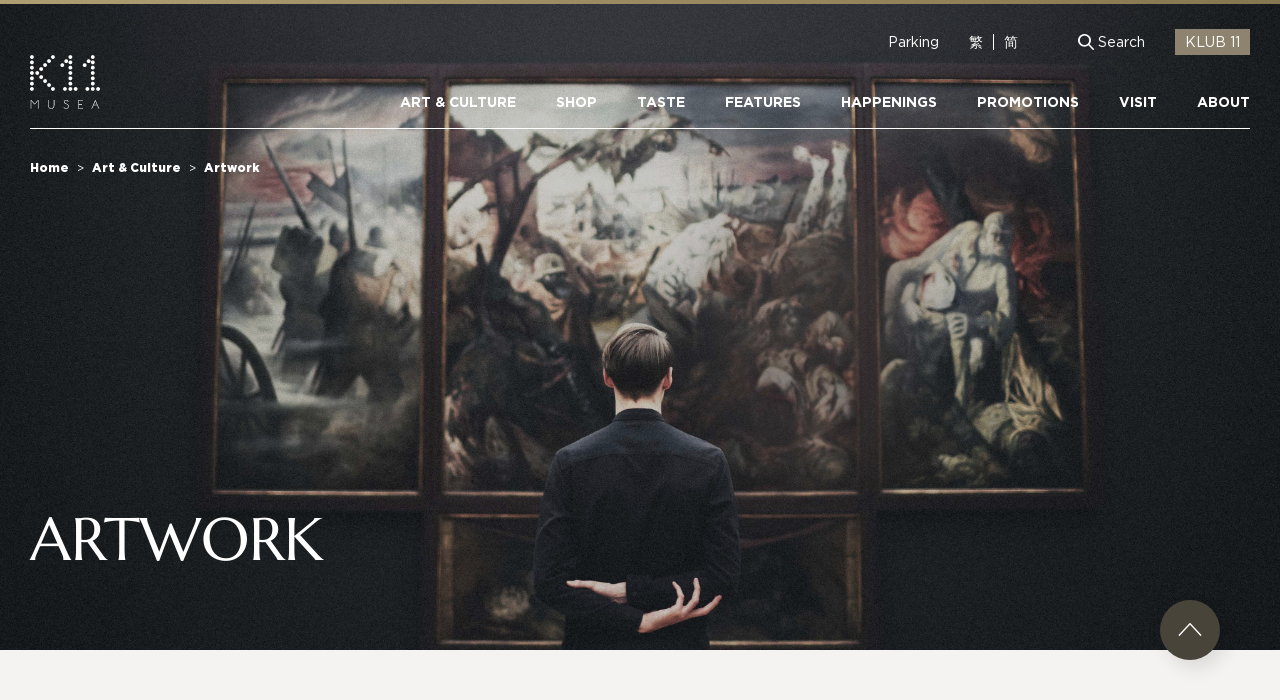

--- FILE ---
content_type: text/html; charset=utf-8
request_url: https://www.k11musea.com/art-and-culture/artwork/?target=parrots-of-five-colours/
body_size: 12928
content:


<!DOCTYPE html>
<html lang="en">
<head>

        <!-- Google Tag Manager -->
        <script>
        (function (w, d, s, l, i) {
                    w[l] = w[l] || []; w[l].push({
                        'gtm.start':
                            new Date().getTime(), event: 'gtm.js'
                    }); var f = d.getElementsByTagName(s)[0],
                        j = d.createElement(s), dl = l != 'dataLayer' ? '&l=' + l : ''; j.async = true; j.src =
                'https://www.googletagmanager.com/gtm.js?id=' + i + dl; f.parentNode.insertBefore(j, f);
        })(window, document, 'script', 'dataLayer', 'GTM-T3D99D8');</script>
        <!-- End Google Tag Manager -->

    <title>Artwork | K11 MUSEA</title>
    <meta charset="UTF-8">
    <meta name="viewport" content="width=device-width, initial-scale=1.0">
    <meta http-equiv="X-UA-Compatible" content="ie=edge">
    <meta name="title" content="Artworks | K11 MUSEA" />
    <meta name="description" />
    <meta name="keywords" />
    <meta name="image" content="https://images.k11musea.com/media/1656/art-tour.jpg" />

    <meta property="og:title" content="Artworks | K11 MUSEA" />
    <meta property="og:description" />
    <meta property="og:keywords" />
    <meta property="og:image:type" content="image/jpeg" />
    <meta property="og:image" content="https://images.k11musea.com/media/1656/art-tour.jpg" />
    <meta property="og:url" content="https://www.k11musea.com/art-and-culture/artwork/" />

<link rel="alternate" href="http://www.k11musea.com" hreflang="x-default">

    <link rel="alternate" href="https://www.k11musea.com/art-and-culture/artwork/" hreflang="en-HK">
    <link rel="alternate" href="https://www.k11musea.com/zh-cn/art-and-culture/artwork/" hreflang="zh-cn">
    <link rel="alternate" href="https://www.k11musea.com/zh-hk/art-and-culture/artwork/" hreflang="zh-hk">

    <meta name="theme-color" content="#eee">
    <meta name="apple-mobile-web-app-capable" content="yes">
    <meta name="apple-mobile-web-app-status-bar-style" content="black">
    <link rel="stylesheet" href="/files/musea/css/bundle.min.css?20230828">
    <link rel="shortcut icon" href="https://images.k11musea.com/media/1311/favicon-32x32.png" />
    <link rel="canonical" href="https://www.k11musea.com/art-and-culture/artwork/" />

    

    <!-- Facebook Pixel Code -->
    <script>
        !function (f, b, e, v, n, t, s) {
            if (f.fbq) return; n = f.fbq = function () {
                n.callMethod ?
                    n.callMethod.apply(n, arguments) : n.queue.push(arguments)
            };
            if (!f._fbq) f._fbq = n; n.push = n; n.loaded = !0; n.version = '2.0';
            n.queue = []; t = b.createElement(e); t.async = !0;
            t.src = v; s = b.getElementsByTagName(e)[0];
            s.parentNode.insertBefore(t, s)
        }(window, document, 'script',
            'https://connect.facebook.net/en_US/fbevents.js');
        fbq('init', '683035699085133');
        fbq('track', 'PageView');
    </script>
    <noscript>
        <img height="1" width="1" style="display:none"
             src="https://www.facebook.com/tr?id=683035699085133&ev=PageView&noscript=1" />
    </noscript>
    <!-- End Facebook Pixel Code -->
    <!-- Facebook Pixel Code -->
    <script>
        !function (f, b, e, v, n, t, s) {
            if (f.fbq) return; n = f.fbq = function () {
                n.callMethod ?
                n.callMethod.apply(n, arguments) : n.queue.push(arguments)
            };
            if (!f._fbq) f._fbq = n; n.push = n; n.loaded = !0; n.version = '2.0';
            n.queue = []; t = b.createElement(e); t.async = !0;
            t.src = v; s = b.getElementsByTagName(e)[0];
            s.parentNode.insertBefore(t, s)
        }(window, document, 'script',
            'https://connect.facebook.net/en_US/fbevents.js');
        fbq('init', '276865749586865');
        fbq('track', 'PageView');
    </script>
    <noscript>
        <img height="1" width="1" style="display:none"
             src="https://www.facebook.com/tr?id=276865749586865&amp;ev=PageView&amp;noscript=1" />
    </noscript>
    <!-- End Facebook Pixel Code -->


    <script src="https://cdnjs.cloudflare.com/ajax/libs/fingerprintjs2/1.5.1/fingerprint2.min.js"></script>
    <script>
        var udid;
        new Fingerprint2({ excludePixelRatio: true }).get(function (result, components) {
            udid = result;
        });
    </script>

</head>
<body data-lang="en-gb" class="" data-api-link="https://api.k11.com/v3/" data-auth="eyJ0eXAiOiJKV1QiLCJhbGciOiJIUzI1NiJ9.eyJpc3MiOiJrMTFtdXNlYXdlYiIsInNlY3JldCI6InNtc3NlY3JldCIsImlhdCI6MTc2NDMxNjI1M30.E5mJnosnTuwIRnBE50qlbnYIOywbcYBXNI7I0L_QtaY">
    <!-- Start of XMO site-wide Tag -->
    <script type="text/javascript">
        (function () {
            var script0 = document.createElement("script");
            script0.src = "//j03.optimix.cn/events/opxLoader.js";
            script0.type = "text/javascript";
            script0.async = "async";
            document.getElementsByTagName("head")[0].appendChild(script0);
            var opxUid = '0';
            var opxcounter = '1';
            var opxClientID = '10575';
            var opxParams = "opxvrsn=ut;opxUid=" + opxUid + ";" + "opxClientID=" + opxClientID + ";" + "opxcounter=" + opxcounter + ";";
            if (script0.readyState) {
                script0.onreadystatechange = function () {
                    if (script0.readyState == "loaded" || script0.readyState == "complete") {
                        opxLoad("//e03.optimix.cn", opxParams);
                    }
                };
            } else {
                script0.onload = function () {
                    opxLoad("//e03.optimix.cn", opxParams);
                };
            }
        })();
    </script>
    <!-- End of XMO site-wide Tag -->

    <script>
        window.fbAsyncInit = function () {
            FB.init({
                appId: '1423056014749883',
                xfbml: true,
                version: 'v7.0'
            });
            FB.AppEvents.logPageView();
        };

        (function (d, s, id) {
            var js, fjs = d.getElementsByTagName(s)[0];
            if (d.getElementById(id)) { return; }
            js = d.createElement(s); js.id = id;
            js.src = "https://connect.facebook.net/en_US/sdk.js";
            fjs.parentNode.insertBefore(js, fjs);
        }(document, 'script', 'facebook-jssdk'));
    </script>

        <!-- Google Tag Manager (noscript) -->
        <noscript>
            <iframe src="https://www.googletagmanager.com/ns.html?id=GTM-T3D99D8"
                    height="0" width="0" style="display:none;visibility:hidden"></iframe>
        </noscript>
        <!-- End Google Tag Manager (noscript) -->


    <div id="header--waypoints"></div>
    <header class="header">
        <div class="header__container container">
            <div class="header__row header__row--info header__row--end">
                <a class="header__col header__table-hide header__link ga-trigger" ga-category="Navigator" ga-action="Click" ga-label="Parking" href="/parking/">Parking</a>



<div class="header__col header__lang">
            <a class="header__lang-item ga-trigger" ga-category="Navigator" ga-action="Click" ga-label="Lang - TC" href="/zh-hk/art-and-culture/artwork/?target=parrots-of-five-colours/">繁</a>
                <div class="header__lang-hl"></div>
            <a class="header__lang-item ga-trigger" ga-category="Navigator" ga-action="Click" ga-label="Lang - SC" href="/zh-cn/art-and-culture/artwork/?target=parrots-of-five-colours/">简</a>
</div>

                <div id="username_box" class="header__col header__profile js-login-username hide"></div>

                <div class="header__col header__login js-login-trigger js-modal ga-trigger " id="login_box" data-modal-target="js-modal-login" ga-category="Navigator" ga-action="Click" ga-label="Login"></div>
                <a class="header__col header__logout js-logout-trigger hide" id="logout_box" href="/logout">Log out</a>

                <div class="header__col header__table-hide header__search js-search">
                    <div class="header__search-icon">
                        <div class="icon-search-1"></div>
                    </div>
                    <div class="header__search-text ga-trigger" ga-category="Navigator" ga-action="Click" ga-label="Search">Search</div>
                </div>

                <form class="js-klub11-link header__col" method="POST" action="https://klub-11.com/" target="_blank">
                    <input type="hidden" name="data" value="eyJkYXRhIjpudWxsLCJpdiI6bnVsbCwidGltZXN0YW1wIjpudWxsLCJyZWRpcmVjdF91cmwiOm51bGx9">
                    <input class="header__link--submit ga-trigger" type="submit" value="KLUB 11" ga-category="Navigator" ga-action="Click" ga-label="Klub 11">
                </form>

            </div>
            <div class="header__row header__row--between header__row--a-end">
                    <a class="header__logo ga-trigger" ga-category="Navigator" ga-action="Click" ga-label="Home Logo" href="/"><img class="header__logo--white" src="https://images.k11musea.com/media/1317/logo-white.svg"><img class="header__logo--theme" src="https://images.k11musea.com/media/1318/logo.svg"></a>
                
    <nav class="header__nav header__nav--dkt">
            <div class="header__nav-item ">
                <a class="header__nav-link ga-trigger" ga-category="Navigator" ga-action="Click" ga-label="Art &amp; Culture" href="/art-and-culture/" target="_self">ART &amp; CULTURE</a>
                    <div class="header__subnav">
                        <span class="header__subnav-tng"></span>
                        <div class="header__subnav-col">
                                <a class="header__subnav-link" href="/art-and-culture/kulture-11/" target="_self" data-hover-target="#KULTURE-11">
                                    <div class="link-icon">
                                        <div class="icon-arrow"></div>
                                    </div>
                                    <div class="link-text">KULTURE 11</div>
                                </a>
                                <a class="header__subnav-link" href="https://www.instagram.com/tv/CWVSTC8tWHW/" target="_blank" data-hover-target="#K11-Original-Masters">
                                    <div class="link-icon">
                                        <div class="icon-arrow"></div>
                                    </div>
                                    <div class="link-text">K11 Original Masters</div>
                                </a>
                                <a class="header__subnav-link" href="/art-and-culture/artwork/" target="_self" data-hover-target="#Artwork">
                                    <div class="link-icon">
                                        <div class="icon-arrow"></div>
                                    </div>
                                    <div class="link-text">Artwork</div>
                                </a>
                                <a class="header__subnav-link" href="/art-and-culture/architecture/" target="_self" data-hover-target="#Architecture">
                                    <div class="link-icon">
                                        <div class="icon-arrow"></div>
                                    </div>
                                    <div class="link-text">Architecture</div>
                                </a>
                                <a class="header__subnav-link" href="/art-and-culture/furniture/" target="_self" data-hover-target="#Furniture">
                                    <div class="link-icon">
                                        <div class="icon-arrow"></div>
                                    </div>
                                    <div class="link-text">Furniture</div>
                                </a>
                        </div>
                        <div class="header__subnav-col">
                                    <div class="header__subnav-detail" id="KULTURE-11">
                                        <div class="header__subnav-detail-heading"></div>
                                        <div class="header__subnav-detail-image"><img src="https://images.k11musea.com/media/2925/0424_kulture-11_app_happenings_1920x1080.jpg"></div>
                                        <div class="header__subnav-detail-surtitle"></div>
                                        <div class="header__subnav-detail-title">KULTURE 11</div>
                                        <div class="header__subnav-detail-link"><a></a></div>
                                    </div>
                                    <div class="header__subnav-detail" id="K11-Original-Masters">
                                        <div class="header__subnav-detail-heading"></div>
                                        <div class="header__subnav-detail-image"><img src="https://images.k11musea.com/media/2603/k11-orginal-masters-3.jpg"></div>
                                        <div class="header__subnav-detail-surtitle"></div>
                                        <div class="header__subnav-detail-title">K11 Original Masters</div>
                                        <div class="header__subnav-detail-link"><a></a></div>
                                    </div>
                                    <div class="header__subnav-detail" id="Artwork">
                                        <div class="header__subnav-detail-heading"></div>
                                        <div class="header__subnav-detail-image"><img src="https://images.k11musea.com/media/1656/art-tour.jpg"></div>
                                        <div class="header__subnav-detail-surtitle"></div>
                                        <div class="header__subnav-detail-title">Artwork</div>
                                        <div class="header__subnav-detail-link"><a href="/art-and-culture/artwork/"></a></div>
                                    </div>
                                    <div class="header__subnav-detail" id="Architecture">
                                        <div class="header__subnav-detail-heading"></div>
                                        <div class="header__subnav-detail-image"><img src="https://images.k11musea.com/media/1662/architecture.jpg" alt="Architecture Ceiling"></div>
                                        <div class="header__subnav-detail-surtitle"></div>
                                        <div class="header__subnav-detail-title">Architecture</div>
                                        <div class="header__subnav-detail-link"><a></a></div>
                                    </div>
                                    <div class="header__subnav-detail" id="Furniture">
                                        <div class="header__subnav-detail-heading"></div>
                                        <div class="header__subnav-detail-image"><img src="https://images.k11musea.com/media/1659/furniture-tour.jpg"></div>
                                        <div class="header__subnav-detail-surtitle"></div>
                                        <div class="header__subnav-detail-title">Furniture</div>
                                        <div class="header__subnav-detail-link"><a></a></div>
                                    </div>
                        </div>
                    </div>
            </div>
            <div class="header__nav-item ">
                <a class="header__nav-link ga-trigger" ga-category="Navigator" ga-action="Click" ga-label="Shop" href="/shop/" target="_self">SHOP</a>
            </div>
            <div class="header__nav-item ">
                <a class="header__nav-link ga-trigger" ga-category="Navigator" ga-action="Click" ga-label="Taste" href="/taste/" target="_self">TASTE</a>
            </div>
            <div class="header__nav-item ">
                <a class="header__nav-link ga-trigger" ga-category="" ga-action="Click" ga-label="" href="https://features.k11musea.com/" target="_blank">FEATURES</a>
            </div>
            <div class="header__nav-item ">
                <a class="header__nav-link ga-trigger" ga-category="Navigator" ga-action="Click" ga-label="Happenings" href="/happenings/" target="_self">HAPPENINGS</a>
                    <div class="header__subnav">
                        <span class="header__subnav-tng"></span>
                        <div class="header__subnav-col">
                                <a class="header__subnav-link" href="/happenings/" target="_self" data-hover-target="#Happenings">
                                    <div class="link-icon">
                                        <div class="icon-arrow"></div>
                                    </div>
                                    <div class="link-text">Happenings</div>
                                </a>
                                <a class="header__subnav-link" href="/discover-your-muse-tour/" target="_self" data-hover-target="#Discover-Your-Muse-Tour">
                                    <div class="link-icon">
                                        <div class="icon-arrow"></div>
                                    </div>
                                    <div class="link-text">Discover Your Muse Tour</div>
                                </a>
                        </div>
                        <div class="header__subnav-col">
                        </div>
                    </div>
            </div>
            <div class="header__nav-item ">
                <a class="header__nav-link ga-trigger" ga-category="Navigator" ga-action="Click" ga-label="Promotions" href="/promotions/" target="_self">PROMOTIONS</a>
            </div>
            <div class="header__nav-item ">
                <a class="header__nav-link ga-trigger" ga-category="Navigator" ga-action="Click" ga-label="Visit" href="/visit/" target="_self">VISIT</a>
                    <div class="header__subnav">
                        <span class="header__subnav-tng"></span>
                        <div class="header__subnav-col">
                                <a class="header__subnav-link" href="/visit/nature-discovery-park/" target="_self" data-hover-target="#Nature-Discovery-Park">
                                    <div class="link-icon">
                                        <div class="icon-arrow"></div>
                                    </div>
                                    <div class="link-text">Nature Discovery Park</div>
                                </a>
                        </div>
                        <div class="header__subnav-col">
                                    <div class="header__subnav-detail" id="Nature-Discovery-Park">
                                        <div class="header__subnav-detail-heading"></div>
                                        <div class="header__subnav-detail-image"><img src="https://images.k11musea.com/media/2402/8f-ndp-banner.jpg"></div>
                                        <div class="header__subnav-detail-surtitle"></div>
                                        <div class="header__subnav-detail-title">Nature Discovery Park</div>
                                        <div class="header__subnav-detail-link"><a href="/visit/nature-discovery-park/"></a></div>
                                    </div>
                        </div>
                    </div>
            </div>
            <div class="header__nav-item hidden-tbt">
                <a class="header__nav-link ga-trigger" ga-category="Navigator" ga-action="Click" ga-label="About" href="/about-k11-musea/" target="_self">ABOUT</a>
            </div>

        <div class="header__nav-tbt-menu">
            <div class="header__nav-menu-icon"><span class="icon-menu"></span><span class="icon-close"></span></div>
            <div class="header__nav-menu-content">
                            <a class="header__nav-menu-content-item nav-link ga-trigger" ga-category="Navigator" ga-action="Click" ga-label="About" href="/about-k11-musea/">
                                <div class="link-text">ABOUT</div>
                                <div class="link-icon">
                                    <div class="icon-arrow"></div>
                                </div>
                            </a>
                            <div class="header__nav-menu-content-hl"></div>
                            <a class="header__nav-menu-content-item ga-trigger" ga-category="Navigator" ga-action="Click" ga-label="Services" href="/visit/facilities-and-services/">Facilities and Services</a>
                            <a class="header__nav-menu-content-item ga-trigger" ga-category="Navigator" ga-action="Click" ga-label="Parking" href="/parking/">Parking</a>

                <div class="header__nav-menu-content-item search js-search-table">Search</div>
            </div>
        </div>
    </nav>


            </div>


    <div class="header__mobile-menu">
        <div class="header__row header__row--a-start header__row--between">
                <div class="header__logo"><img src="https://images.k11musea.com/media/1317/logo-white.svg"></div>
            

<div class="header__lang">
            <a class="header__lang-item" href="/zh-hk/art-and-culture/artwork/?target=parrots-of-five-colours/">繁</a>
                <div class="header__lang-hl"></div>
            <a class="header__lang-item" href="/zh-cn/art-and-culture/artwork/?target=parrots-of-five-colours/">简</a>
</div>
        </div>
        <div class="header__row">
            <div class="header__nav header__nav--mbl">
                    <a class="header__nav-item ga-trigger" ga-category="Navigator" ga-action="Click" ga-label="ART &amp; CULTURE" href="/art-and-culture/" target="_self">ART &amp; CULTURE</a>
                    <a class="header__nav-item ga-trigger" ga-category="Navigator" ga-action="Click" ga-label="SHOP" href="/shop/" target="_self">SHOP</a>
                    <a class="header__nav-item ga-trigger" ga-category="Navigator" ga-action="Click" ga-label="TASTE" href="/taste/" target="_self">TASTE</a>
                    <a class="header__nav-item ga-trigger" ga-category="Navigator" ga-action="Click" ga-label="HAPPENINGS" href="/happenings/" target="_self">HAPPENINGS</a>
                    <a class="header__nav-item ga-trigger" ga-category="Navigator" ga-action="Click" ga-label="PROMOTIONS" href="/promotions/" target="_self">PROMOTIONS</a>
                    <a class="header__nav-item ga-trigger" ga-category="Navigator" ga-action="Click" ga-label="BOOK K11 EXPERIENCE" href="http://k11experience.com/" target="_blank">BOOK K11 EXPERIENCE</a>
                    <a class="header__nav-item ga-trigger" ga-category="Navigator" ga-action="Click" ga-label="VISIT" href="/visit/" target="_self">VISIT</a>
                    <a class="header__nav-item ga-trigger" ga-category="Navigator" ga-action="Click" ga-label="FEATURES" href="https://features.k11musea.com/" target="_blank">FEATURES</a>
            </div>
        </div>
        <div class="header__row">
            <div class="header__account">
                <div class="header__sign-in">
                        <a class="js-login-trigger js-modal ga-trigger " ga-category="Navigator" ga-action="Click" ga-label="Login" data-modal-target="js-modal-login" href="#"></a><a class="js-login-username hide"></a>
                </div>
                <div class="header__log-out js-logout-trigger hide"><a href="/logout">Log Out</a></div>
            </div>
        </div>
        <div class="header__row header__row--between">
                    <div class="header__col-3">
                        <div class="header__link--arrow">
                            <a href="/about-k11-musea/" class="ga-trigger" ga-category="Navigator" ga-action="Click" ga-label="About" target="_self">
                                <div class="arrow-icon">
                                    <div class="icon-arrow"></div>
                                </div>
                                <div class="arrow-text">About</div>
                            </a>
                        </div>
                    </div>
        </div>
        <div class="header__social">
            <div class="header__social-text">Follow us at:</div>
            <div class="header__social-icon">
                <a class="header__social-icon-item ga-trigger" ga-category="Navigator" ga-action="Click" ga-label="Social - IG" href="https://www.instagram.com/k11musea" target="_blank">
                    <div class="icon-instagram"></div>
                </a>
                <a class="header__social-icon-item ga-trigger" ga-category="Navigator" ga-action="Click" ga-label="Social - FB" href="https://www.facebook.com/k11musea" target="_blank">
                    <div class="icon-facebook"></div>
                </a>
                <a class="header__social-icon-item js-modal ga-trigger" ga-category="Navigator" ga-action="Click" ga-label="Social - Wechat" href="" data-modal-target="js-modal-wechat">
                    <div class="icon-wechat"></div>
                </a>
            </div>
        </div>
    </div>


        </div>




        <div class="header__container header__container--breadcrumb container">
            <section class="breadcrumb breadcrumb--dkt">
                <div class="breadcrumb__container">
                        <a class="breadcrumb__item" href="/">
                            <div class="breadcrumb__item-text">Home</div>
                        </a>
                        <a class="breadcrumb__item" href="/art-and-culture/">
                            <div class="breadcrumb__item-text">Art &amp; Culture</div>
                        </a>
                        <a class="breadcrumb__item" href="/art-and-culture/artwork/">
                            <div class="breadcrumb__item-text">Artwork</div>
                        </a>
                </div>
            </section>
        </div>




<div class="header__search header__search--overlay js-search-overlay">
    <div class="header__search-bg js-search-overlay-bg"></div>
    <div class="header__search-content">
        <div class="header__search-container container--sm">
            <div class="header__search-row">
                <div class="header__search-icon right-less js-search-overlay-search">
                    <div class="icon-search-2"></div>
                </div>
<form action="/art-and-culture/artwork/?target=parrots-of-five-colours/" class="header__search-form js-search-form" enctype="multipart/form-data" method="post"><input name="__RequestVerificationToken" type="hidden" value="EZTc0uhld7mk2RniMq0YtaK0rnBD-NL0S4RpK2hSHHgyYvrFgU9qSoz_qgot9srapp6PVnYFUWKLkWWYhgWrg1I15lXPBTdDJ7B7y5_ZKaE1" />                        <div class="header__search-input">
                            <input class="js-search-input" id="keyword" name="keyword" type="text" value="">
                        </div>
<input name='ufprt' type='hidden' value='[base64]' /></form>                <div class="header__search-icon right js-search-clear">
                    <div class="icon-close"></div>
                </div>
            </div>
            <div class="header__search-link">
                <div class="header__search-link-title">Quick Link</div>
                <div class="header__search-link-row">
<form action="/art-and-culture/artwork/?target=parrots-of-five-colours/" class="header__search-link-form" enctype="multipart/form-data" id="js-header-search-quick" method="post"><input name="__RequestVerificationToken" type="hidden" value="ER2iOw2E4OvGe9sXNhICSZof5V2V6wRbdcGD_llREUiPW7W6TlyrnNimxiBsYmd-2oyv6cbH3HoMgYrAgoDAxNWWHffjZ2dXDJeBy7tNkJM1" />                        <input id="js-header-search-quick-input" type="hidden" name="keyword">
                            <div class="header__search-link-item">
                                <a class="js-header-search-quick-btn" href="#" data-value="MoMA Design Store">
                                    <img alt="">
                                    <div class="text">MoMA Design Store</div>
                                </a>
                            </div>
                            <div class="header__search-link-item">
                                <a class="js-header-search-quick-btn" href="#" data-value="K11 Art House">
                                    <img alt="">
                                    <div class="text">K11 Art House</div>
                                </a>
                            </div>
                            <div class="header__search-link-item">
                                <a class="js-header-search-quick-btn" href="#" data-value="Off-White">
                                    <img alt="">
                                    <div class="text">Off-White</div>
                                </a>
                            </div>
                            <div class="header__search-link-item">
                                <a class="js-header-search-quick-btn" href="#" data-value="Yohji Yamamoto">
                                    <img alt="">
                                    <div class="text">Yohji Yamamoto</div>
                                </a>
                            </div>
                            <div class="header__search-link-item">
                                <a class="js-header-search-quick-btn" href="#" data-value="A Happy Pancake">
                                    <img alt="">
                                    <div class="text">A Happy Pancake</div>
                                </a>
                            </div>
                            <div class="header__search-link-item">
                                <a class="js-header-search-quick-btn" href="#" data-value="Le Labo">
                                    <img alt="">
                                    <div class="text">Le Labo</div>
                                </a>
                            </div>
                            <div class="header__search-link-item">
                                <a class="js-header-search-quick-btn" href="#" data-value="Chow Tai Fook">
                                    <img alt="">
                                    <div class="text">Chow Tai Fook</div>
                                </a>
                            </div>
                            <div class="header__search-link-item">
                                <a class="js-header-search-quick-btn" href="#" data-value="Chatterbox Caf&#233;">
                                    <img alt="">
                                    <div class="text">Chatterbox Caf&#233;</div>
                                </a>
                            </div>
<input name='ufprt' type='hidden' value='[base64]' /></form>                </div>
            </div>
        </div>
    </div>
</div>

    </header>
     <div class="modal" id="js-modal-login" aria-hidden="true">
        <div class="modal__overlay" tabindex="-1" data-modal-close>
            <div class="modal__container" role="dialog" aria-modal="true" aria-labelledby="Login Modal">
                <div class="modal__header">
                    <button class="modal__close" aria-label="Close Modal" data-modal-close>
                        <div class="icon-close" data-modal-close></div>
                    </button>
                </div>
                <div class="modal__content">
                    <div class="login">
                        <div class="login__container" id="login-1">
                            <div class="login__title">KLUB 11 Member Login</div>
                            <div class="login__note">Login By<span class="login__note-button active js-login-select">Phone</span><span class="login__note-button js-login-select">Email</span></div>
                            <div class="login__form js-login-form">
                                <div class="login__form-row">
                                    <div class="login__form-tel js-login-select-input active">
                                        <input class="js-login-form-tel" type="tel" name="telephone" placeholder="Please enter your mobile number*" required data-parsley-type="number" data-parsley-trigger="input" data-parsley-errors-wrapper="&lt;div class='login-input-error'&gt;&lt;/div&gt;" data-parsley-error-template="&lt;span&gt;&lt;/span&gt;">
                                    </div>
                                    <div class="login__form-email js-login-select-input">
                                        <input class="js-login-form-email" type="text" name="email" placeholder="Mobile number/ Email address*" required>
                                    </div>
                                </div>
                                <div class="login__form-error js-login-form-register-error hide">Incorrect mobile number format. Please try again.</div>
                                <div class="login__form-row login__form-captcha" id="recaptcha"></div>
                            </div>
                            <div class="login__submit js-login-form-recaptcha hide">
                                <div class="login__submit-button">
                                    <button class="js-login-form-get-sms">
                                        <div class="loader"><img src="/files/musea/assets/img/loading.svg"></div>
                                        <div class="text">SEND VERIFICATION CODE</div>
                                    </button>
                                </div>
                            </div>
                            <div class="login__text-link align-center js-register-link" data-url="https://kdp-mh.k11.com/?locale=en&amp;"> <a class="js-register-button" href="#">Sign up now</a></div>
                        </div>
                        <div class="login__container" id="login-2">
                            <div class="login__title">Phone Verification</div>
                            <div class="login__note">Phone Verification Notes - Login Section</div>
                            <div class="login__form">
                                <div class="login__form-four-digit">
                                    <input class="js-login-form-four-digit" type="number" maxlength="1" oninput="javascript: if (this.value.length &gt; this.maxLength) this.value = this.value.slice(0, this.maxLength);">
                                    <input class="js-login-form-four-digit" type="number" maxlength="1" oninput="javascript: if (this.value.length &gt; this.maxLength) this.value = this.value.slice(0, this.maxLength);">
                                    <input class="js-login-form-four-digit" type="number" maxlength="1" oninput="javascript: if (this.value.length &gt; this.maxLength) this.value = this.value.slice(0, this.maxLength);">
                                    <input class="js-login-form-four-digit" type="number" maxlength="1" oninput="javascript: if (this.value.length &gt; this.maxLength) this.value = this.value.slice(0, this.maxLength);">
                                    <input class="js-login-form-four-digit" type="number" maxlength="1" oninput="javascript: if (this.value.length &gt; this.maxLength) this.value = this.value.slice(0, this.maxLength);">
                                    <input class="js-login-form-four-digit" type="number" maxlength="1" oninput="javascript: if (this.value.length &gt; this.maxLength) this.value = this.value.slice(0, this.maxLength);">
                                </div>
                                <div class="login__form-error js-login-form-sms-verify-error" data-error-message="Please input the code"></div>
                            </div>
                            <div class="login__submit">
                                <div class="login__submit-button">
                                    <button class="js-login-form-sms-verify" data-sms-log-id="7678">
                                        <div class="loader"><img src="/files/musea/assets/img/loading.svg"></div>
                                        <div class="text">Submit</div>
                                    </button>
                                </div>
                            </div>
                            <div class="login__text login__text--resend js-login-form-resend">Resend code <span class="trim">in <span class="second"></span>s</span></div>
                        </div>
                        <div class="login__container" id="login-3">
                            <div class="login__title">KLUB 11 Member Login</div>
                            <div class="login__note">Please enter your password</div>
                            <div class="login__form js-login-form-password" data-url="/client/Login">
                                <div class="login__form-input">
                                    <input class="js-login-input" name="password" type="password" placeholder="Password" required>
                                </div>
                                <div class="login__form-error js-form-error hide">*Error Message</div>
                            </div>
                            <div class="login__link"><a href="https://www.klub-11.com/findpassword.aspx?languageType=english">Forgot password?</a></div>
                            <div class="login__form-submit">
                                <button class="js-login-submit-password">
                                    <div class="loader"><img src="/files/musea/assets/img/loading.svg"></div>
                                    <div class="text">Login</div>
                                </button>
                            </div>
                        </div>
                        <div class="login__container" id="login-qrcode">
                            <div class="login__headline js-login-title">MAKE A RESERVATION WITH K11 HK APP</div>
                            <div class="login__note login__note-desktop js-note-desktop">Scan this QR code with your smartphone  to start booking</div>
                            <div class="login__note login__note-mobile js-note-mobile">Tap the app icon to start booking</div>
                            <div class="login__form login__form-desktop">
                                <div class="login__form-qrcode" id="qrcode"></div>
                            </div>
                            <div class="login__form login__form-mobile">
                                <div class="login__form-button js-qrcode-button"><img src="https://images.k11musea.com/media/2929/k11_app_icon_shadow.png"></div>
                            </div>
                        </div>
                        <div class="login__container" id="bind-member">
                            <div class="login__title">Reminder</div>
                            <div class="login__note">Bind KLUB 11 &amp; K Dollar Program to earn K Dollars</div>
                            <div class="login__submit">
                                <div class="login__submit-button js-register-link" data-url="https://kdp-mh.k11.com/?locale=en&amp;">
                                    <button><a class="js-register-button text" href="#">Bind K Dollar Program</a></button>
                                </div>
                            </div>
                            <div class="login__link"><a class="js-login-select-continue" href="javascript:void(0)">Continue</a></div>
                        </div>
                    </div>
                    <div class="title-paragraph title-paragraph--center js-login-success hide">
                        <div class="title-paragraph__title">You&#39;re successfully logged in.</div>
                        <div class="title-paragraph__icon--tick">
                            <div class="icon-tick"></div>
                        </div>
                    </div>
                </div>
            </div>
        </div>
    </div>


    <main>
        

    <section class="hero-banner hero-banner--sm">
        <div class="hero-banner__container">
            <div class="hero-banner__bg">
                <div class="hero-banner__bg-dkt" style="background-image : url(https://images.k11musea.com/media/1656/art-tour.jpg)"></div>
                <div class="hero-banner__bg-mbl" style="background-image: url(https://images.k11musea.com/media/1656/art-tour.jpg)"></div>
            </div>
            <div class="hero-banner__content container">
                <h1 class="hero-banner__content-title">
                    <div class="hero-banner__content-title--firstline d-left-hzt-line">ARTWORK</div>
                </h1>
            </div>
        </div>
    </section>



<section class="section-paragraph hidden-mbl">
    <div class="section-paragraph__container container--sm">
        <div class="section-paragraph__content">
            <p>The artworks on show at K11 MUSEA have been meticulously collected and curated to explore various facets of this notion of mobility, as well as the fast-moving and increasingly interconnected nature of modern society, to inspire cultural experimentation as a creative process. Through our presentation of these works at key locations throughout K11 MUSEA, we hope to participate in, rather than merely represent, communities around the world, and in doing so map out a new understanding of global culture that is integrative, contextual and continually evolving.</p>
        </div>
    </div>
</section>
<section class="listing-masonry listing-masonry--art">
    <div class="listing-masonry__container container--sm">
        <div class="listing-masonry__filter listing-masonry__filter--desktop hidden-mbl tab-container">
            <div class="listing-masonry__filter-row">
                <div class="listing-masonry__filter-tab-panel">
                    <div class="panel-item tab-panel js-listing-masonry-filter-tab active" data-tab-href="categories">Categories</div>
                    <div class="panel-item tab-panel js-listing-masonry-filter-tab" data-tab-href="floor">Floor</div>
                </div>
            </div>
            <div class="listing-masonry__filter-row">
                <div class="listing-masonry__filter-tab-content">
                    <div class="content-item tab-content active" data-tab-id="categories">
                        <div class="listing-masonry__filter-tab active all">
                            <div class="tab-text js-listing-masonry-filter" data-category-id="all">ALL</div>
                            <div class="tab-icon icon-close js-listing-masonry-filter-close"></div>
                        </div>
                                <div class="listing-masonry__filter-tab">
                                    <div class="tab-text js-listing-masonry-filter" data-category-id="2">Installation</div>
                                    <div class="tab-icon icon-close js-listing-masonry-filter-close"></div>
                                </div>
                                <div class="listing-masonry__filter-tab">
                                    <div class="tab-text js-listing-masonry-filter" data-category-id="1">Painting</div>
                                    <div class="tab-icon icon-close js-listing-masonry-filter-close"></div>
                                </div>
                    </div>
                    <div class="content-item tab-content" data-tab-id="floor">
                        <div class="listing-masonry__filter-tab listing-masonry__filter-tab--floor active all">
                            <div class="tab-text js-listing-masonry-filter" data-floor="all">ALL</div>
                            <div class="tab-icon icon-close js-listing-masonry-filter-close"></div>
                        </div>
                                <div class="listing-masonry__filter-tab listing-masonry__filter-tab--floor">
                                    <div class="tab-text js-listing-masonry-filter" data-floor="8">B1</div>
                                </div>
                                <div class="listing-masonry__filter-tab listing-masonry__filter-tab--floor">
                                    <div class="tab-text js-listing-masonry-filter" data-floor="9"> B2</div>
                                </div>
                                <div class="listing-masonry__filter-tab listing-masonry__filter-tab--floor">
                                    <div class="tab-text js-listing-masonry-filter" data-floor="11">B3</div>
                                </div>
                                <div class="listing-masonry__filter-tab listing-masonry__filter-tab--floor">
                                    <div class="tab-text js-listing-masonry-filter" data-floor="13">G/F</div>
                                </div>
                                <div class="listing-masonry__filter-tab listing-masonry__filter-tab--floor">
                                    <div class="tab-text js-listing-masonry-filter" data-floor="14">1F</div>
                                </div>
                                <div class="listing-masonry__filter-tab listing-masonry__filter-tab--floor">
                                    <div class="tab-text js-listing-masonry-filter" data-floor="15">2F</div>
                                </div>
                                <div class="listing-masonry__filter-tab listing-masonry__filter-tab--floor">
                                    <div class="tab-text js-listing-masonry-filter" data-floor="16">3F</div>
                                </div>
                                <div class="listing-masonry__filter-tab listing-masonry__filter-tab--floor">
                                    <div class="tab-text js-listing-masonry-filter" data-floor="17">4F</div>
                                </div>
                                <div class="listing-masonry__filter-tab listing-masonry__filter-tab--floor">
                                    <div class="tab-text js-listing-masonry-filter" data-floor="18">5F</div>
                                </div>
                                <div class="listing-masonry__filter-tab listing-masonry__filter-tab--floor">
                                    <div class="tab-text js-listing-masonry-filter" data-floor="19">6F</div>
                                </div>
                                <div class="listing-masonry__filter-tab listing-masonry__filter-tab--floor">
                                    <div class="tab-text js-listing-masonry-filter" data-floor="20">7F</div>
                                </div>
                                <div class="listing-masonry__filter-tab listing-masonry__filter-tab--floor">
                                    <div class="tab-text js-listing-masonry-filter" data-floor="21">8F</div>
                                </div>
                    </div>
                </div>
            </div>
        </div>
        <div class="listing-masonry__filter listing-masonry__filter--mobile visible-mbl">
            <div class="listing-masonry__filter-expand mx-mbl-reset js-mobile-popup-selection">
                <div class="listing-masonry__filter-expand-icon">
                    <div class="icon-filter"></div>
                </div>
                <div class="listing-masonry__filter-expand-text">Filter</div>
                <div class="listing-masonry__filter-expand-icon">
                    <div class="icon-arrow"></div>
                </div>
            </div>
            <div class="mps">
                <div class="mps__bg"></div>
                <div class="mps__container container">
                    <div class="mps__close">
                        <div class="icon-close"></div>
                    </div>
                    <div class="mps__content">
                        <div class="listing-masonry__filter-popup tab-container">
                            <div class="listing-masonry__filter-popup-clear js-listing-masonry-filter-clear">
                                <div class="clear-icon">
                                    <div class="icon-clear"></div>
                                </div>
                                <div class="clear-text">Clear</div>
                            </div>
                            <div class="listing-masonry__filter-tab-panel">
                                <div class="panel-item tab-panel js-listing-masonry-filter-tab active" data-tab-href="categories">Categories</div>
                                <div class="panel-item tab-panel js-listing-masonry-filter-tab" data-tab-href="floor">Floor</div>
                            </div>
                            <div class="listing-masonry__filter-tab-content">
                                <div class="content-item tab-content active" data-tab-id="categories">
                                    <div class="listing-masonry__filter-tab active all">
                                        <div class="tab-icon">
                                            <div class="icon-tick"></div>
                                        </div>
                                        <div class="tab-text js-listing-masonry-filter" data-category-id="all">ALL</div>
                                    </div>

                                            <div class="listing-masonry__filter-tab">
                                                <div class="tab-icon">
                                                    <div class="icon-tick"></div>
                                                </div>
                                                <div class="tab-text js-listing-masonry-filter" data-category-id="2">Installation</div>
                                            </div>
                                            <div class="listing-masonry__filter-tab">
                                                <div class="tab-icon">
                                                    <div class="icon-tick"></div>
                                                </div>
                                                <div class="tab-text js-listing-masonry-filter" data-category-id="1">Painting</div>
                                            </div>
                                </div>
                                <div class="content-item tab-content" data-tab-id="floor">
                                    <div class="listing-masonry__filter-tab listing-masonry__filter-tab--floor active all">
                                        <div class="tab-text js-listing-masonry-filter" data-floor="all">ALL</div>
                                    </div>

                                            <div class="listing-masonry__filter-tab listing-masonry__filter-tab--floor">
                                                <div class="tab-text js-listing-masonry-filter" data-floor="8">B1</div>
                                            </div>
                                            <div class="listing-masonry__filter-tab listing-masonry__filter-tab--floor">
                                                <div class="tab-text js-listing-masonry-filter" data-floor="9"> B2</div>
                                            </div>
                                            <div class="listing-masonry__filter-tab listing-masonry__filter-tab--floor">
                                                <div class="tab-text js-listing-masonry-filter" data-floor="11">B3</div>
                                            </div>
                                            <div class="listing-masonry__filter-tab listing-masonry__filter-tab--floor">
                                                <div class="tab-text js-listing-masonry-filter" data-floor="13">G/F</div>
                                            </div>
                                            <div class="listing-masonry__filter-tab listing-masonry__filter-tab--floor">
                                                <div class="tab-text js-listing-masonry-filter" data-floor="14">1F</div>
                                            </div>
                                            <div class="listing-masonry__filter-tab listing-masonry__filter-tab--floor">
                                                <div class="tab-text js-listing-masonry-filter" data-floor="15">2F</div>
                                            </div>
                                            <div class="listing-masonry__filter-tab listing-masonry__filter-tab--floor">
                                                <div class="tab-text js-listing-masonry-filter" data-floor="16">3F</div>
                                            </div>
                                            <div class="listing-masonry__filter-tab listing-masonry__filter-tab--floor">
                                                <div class="tab-text js-listing-masonry-filter" data-floor="17">4F</div>
                                            </div>
                                            <div class="listing-masonry__filter-tab listing-masonry__filter-tab--floor">
                                                <div class="tab-text js-listing-masonry-filter" data-floor="18">5F</div>
                                            </div>
                                            <div class="listing-masonry__filter-tab listing-masonry__filter-tab--floor">
                                                <div class="tab-text js-listing-masonry-filter" data-floor="19">6F</div>
                                            </div>
                                            <div class="listing-masonry__filter-tab listing-masonry__filter-tab--floor">
                                                <div class="tab-text js-listing-masonry-filter" data-floor="20">7F</div>
                                            </div>
                                            <div class="listing-masonry__filter-tab listing-masonry__filter-tab--floor">
                                                <div class="tab-text js-listing-masonry-filter" data-floor="21">8F</div>
                                            </div>
                                </div>
                            </div>
                        </div>
                        <div class="listing-masonry__filter-apply">
                            <button class="js-listing-masonry-filter-apply">Apply</button>
                        </div>
                    </div>
                </div>
            </div>
        </div>
    </div>
    <div class="listing-masonry__container container">
        <script id="hbt-listing-masonry-item-art" type="text/x-handlebars-template">
            <div class="listing-masonry__masonry-item listing-masonry__masonry-item--art">
                <div class="listing-masonry__masonry-item-image">
                    <a class="js-listing-masonry-item ga-trigger" href="{{umbraco_link}}" data-guid="{{guid}}" ga-category="Art Pieces & Tours" ga-action="Click" ga-label="{{category}} - {{artist}} - {{name}}"><img src="{{carousel_image.[0]}}"></a>{{#if like_count}}
                    <div class="listing-masonry__masonry-item-like js-listing-masonry-item-like {{liked}}" data-guid="{{guid}}" data-likeclass="{{like_class_name}}" data-like-api="/client/Like" data-dislike-api="/client/DisLike">
                        <div class="like-icon">
                            <div class="icon-{{liked}}"></div>
                        </div>
                        <div class="like-num">{{like_count}}</div>
                    </div>{{/if}}
                </div><a class="listing-masonry__masonry-item-name js-listing-masonry-item" href="{{umbraco_link}}" data-guid="{{guid}}">{{artist}}</a>
                <div class="listing-masonry__masonry-item-subname">{{name}}</div>
                <div class="listing-masonry__masonry-item-location">
                    <div class="location-icon">
                        <div class="icon-map-pin"></div>
                    </div>
                    <div class="location-name">{{location}}</div>
                </div>
            </div>
        </script>
        <script id="hbt-listing-masonry-item-art-banner" type="text/x-handlebars-template">
            <div class="listing-masonry__masonry-item listing-masonry__masonry-item--banner">
                <section class="banner">
                    <div class="banner__container">
                        <div class="banner__image">
                            <div class="banner__image-dkt hidden-mbl" style="background-image: url({{background_image}})"></div>
                            <div class="banner__image-mbl visible-mbl" style="background-image: url({{background_image}})"></div>
                        </div>
                        <div class="banner__content">
                            <div class="banner__content-title">{{title}}</div><a class="banner__content-link" href="{{link}}" target="_blank">{{link_label}}</a>
                        </div>
                    </div>
                </section>
            </div>
        </script>
        <div class="listing-masonry__masonry listing-masonry__masonry--art js-listing-masonry" data-link="/Api/Frontend/GetArtAndPieces" data-page="art" data-link-type="popup">
            <div class="listing-masonry__masonry-sizer"></div>
            <div class="listing-masonry__masonry-gutter"></div>
            <div class="listing-masonry__masonry-stamp"></div>
            <div class="listing-masonry__masonry-loader"><img src="/files/musea/assets/img/loading.svg"></div>
        </div>
        <div class="listing-masonry__masonry--infscr-status"><img src="/files/musea/assets/img/loading.svg"></div>
    </div>
</section>
<script id="hbt-carousel-content-art" type="text/x-handlebars-template">
    <section class="carousel-content carousel-content--art">
        <div class="carousel-content__container container">
            <div class="carousel-content__carousel-holder mx-mbl-reset">
                <div class="carousel-content__carousel swiper-container js-carousel-content-carousel">
                    <div class="carousel-content__carousel-container swiper-wrapper">
                        {{#each carousel_image}}
                        <div class="carousel-content__carousel-item swiper-slide">
                            <div class="carousel-content__carousel-item-image" style="background-image: url('{{this}}')"></div>
                        </div>{{/each}}
                    </div>
                </div>
                <div class="carousel-content__carousel-nav carousel-nav">
                    <div class="carousel-content__carousel-nav-next carousel-nav-next"></div>
                    <div class="carousel-content__carousel-nav-prev carousel-nav-prev"></div>
                </div>
            </div>
            <div class="carousel-content__content">
                <div class="carousel-content__content-title">{{artist}}</div>
                <div class="carousel-content__content-name">{{name}}</div>
                <div class="carousel-content__content-detail">{{{caption}}}</div>
                <div class="carousel-content__content-location">
                    <div class="location-icon">
                        <div class="icon-map-pin"></div>
                    </div>
                    <div class="location-text">{{location}}</div>
                </div>{{#if like_count}}
                <div class="carousel-content__content-like js-carousel-content-like {{liked}}" data-guid="{{guid}}" data-likeclass="{{like_class_name}}" data-like-api="/client/Like" data-dislike-api="/client/DisLike">
                    <div class="like-icon">
                        <div class="icon-{{liked}}"></div>
                    </div>
                    <div class="like-num">{{like_count}}</div>
                </div>{{/if}}
                <div class="carousel-content__content-hr"></div>
                <div class="carousel-content__content-desc">{{{description}}}</div>
            </div>
        </div>
    </section>
</script>
<section class="popup-section">
    <div class="popup-section__overlay"></div>
    <div class="popup-section__content">
        <div class="popup-section__return-bar">
            <div class="popup-section__return-bar-btn js-popup-section-close">
                <div class="btn-icon">
                    <div class="icon-arrow"></div>
                </div>
                <div class="btn-text">Back</div>
            </div>
            <div class="popup-section__return-bar-share js-share-mobile" data-not-support="Your browser does not support web share api, please use your browser share function">
                <div class="share-icon">
                    <div class="icon-share"></div>
                </div>
            </div>
        </div>
        <div class="popup-section__close hidden-mbl js-popup-section-close">
            <div class="icon-close"></div>
        </div>
        <div class="popup-section__content-container">
        </div>
    </div>
</section>

    </main>




<div id="js-mobile-bar-hide"></div>
<footer class="footer section-pt section-pb">

    

    <div class="footer__container container hidden-mbl">
        <div class="footer__row">
            <div class="footer__col--first">
                <div class="footer__sitemap">
                    <div class="footer__sitemap-col">

                            <div class="footer__sitemap-group">
                                    <div class="footer__sitemap-link"><a class="ga-trigger" ga-category="Footer" ga-action="Click" ga-label="Shop" href="/shop/">Shop</a></div>
                                                            </div>
                            <div class="footer__sitemap-group">
                                    <div class="footer__sitemap-link"><a class="ga-trigger" ga-category="Footer" ga-action="Click" ga-label="Taste" href="/taste/">Taste</a></div>
                                                            </div>
                            <div class="footer__sitemap-group">
                                    <div class="footer__sitemap-link"><a class="ga-trigger" ga-category="Footer" ga-action="Click" ga-label="Art &amp; Culture" href="/art-and-culture/">Art &amp; Culture</a></div>
                                                                        <div class="footer__sitemap-sublink"><a href="/art-and-culture/#art_event" target="_self" class="ga-trigger" ga-category="Footer" ga-action="Click" ga-label="Art &amp; Culture - Art happenings">Art Happenings</a></div>
                                        <div class="footer__sitemap-sublink"><a href="/art-and-culture/artwork/" target="_self" class="ga-trigger" ga-category="Footer" ga-action="Click" ga-label="Art &amp; Culture - Art work">Artwork</a></div>
                                        <div class="footer__sitemap-sublink"><a href="/art-and-culture/#kulture11" target="_self" class="ga-trigger" ga-category="Footer" ga-action="Click" ga-label="Art &amp; Culture - Kulture 11">KULTURE11</a></div>
                                            <div class="footer__sitemap-sublink"><a href="/art-and-culture/salon11/" target="_self" class="ga-trigger" ga-category="Footer" ga-action="Click" ga-label="Art &amp; Culture - Salon 11">SALON11</a></div>
                                            <div class="footer__sitemap-sublink"><a href="/art-and-culture/movie11/" target="_self" class="ga-trigger" ga-category="Footer" ga-action="Click" ga-label="Art &amp; Culture - Movie 11">MOVIE11</a></div>
                                            <div class="footer__sitemap-sublink"><a href="/art-and-culture/movie11/" target="_self" class="ga-trigger" ga-category="Footer" ga-action="Click" ga-label="Art &amp; Culture - Performance 11">PERFORMANCE11</a></div>
                            </div>

                    </div>


                    <div class="footer__sitemap-col">

                            <div class="footer__sitemap-group">
                                    <div class="footer__sitemap-link"><a href="/happenings/" class="ga-trigger" ga-category="Footer" ga-action="Click" ga-label="Happenings">Happenings</a></div>
                                                            </div>
                            <div class="footer__sitemap-group">
                                    <div class="footer__sitemap-link"><a href="/promotions/" class="ga-trigger" ga-category="Footer" ga-action="Click" ga-label="Promotions &amp; Offer">Promotions</a></div>
                                                                        <div class="footer__sitemap-sublink"><a href="/promotions/featured-promotions/" target="_self" class="ga-trigger" ga-category="Footer" ga-action="Click" ga-label="Promotions &amp; Offer - Promotions">Promotions</a></div>
                            </div>
                            <div class="footer__sitemap-group">
                                    <div class="footer__sitemap-link"><a href="http://k11experience.com/" class="ga-trigger" ga-category="" ga-action="Click" ga-label="">BOOK K11 EXPERIENCE</a></div>
                                                            </div>

                    </div>


                    <div class="footer__sitemap-col">

                            <div class="footer__sitemap-group">
                                    <div class="footer__sitemap-link"><a href="/about-k11-musea/" class="ga-trigger" ga-category="Footer" ga-action="Click" ga-label="About">About</a></div>
                                                                        <div class="footer__sitemap-sublink"><a href="/about-k11-musea/press-release/" target="_self" class="ga-trigger" ga-category="Footer" ga-action="Click" ga-label="About - Press">Press Release</a></div>
                                        <div class="footer__sitemap-sublink"><a href="/blog/" target="_self" class="ga-trigger" ga-category="Footer" ga-action="Click" ga-label="About - Blog">Blog</a></div>
                            </div>
                            <div class="footer__sitemap-group">
                                    <div class="footer__sitemap-link"><a href="/visit/" class="ga-trigger" ga-category="Footer" ga-action="Click" ga-label="Visit">Visit</a></div>
                                                                        <div class="footer__sitemap-sublink"><a href="/visit/#getting-here" target="_self" class="ga-trigger" ga-category="Footer" ga-action="Click" ga-label="Visit - Getting Here">Getting Here</a></div>
                                        <div class="footer__sitemap-sublink"><a href="/visit/facilities-and-services/" target="_self" class="ga-trigger" ga-category="Footer" ga-action="Click" ga-label="Visit - Services">Services</a></div>
                                        <div class="footer__sitemap-sublink"><a href="/visit/#sightseeing" target="_self" class="ga-trigger" ga-category="Footer" ga-action="Click" ga-label="Visit - Sightseeing">Sightseeing</a></div>
                                        <div class="footer__sitemap-external">
                                            <div class="footer__sitemap-sublink footer__sitemap-sublink--external"><a href="https://www.tilchinalink.com/ticket_k11.php" target="_blank" class="ga-trigger" ga-category="" ga-action="Click" ga-label="">Cross Border Services</a></div>

                                        </div>
                            </div>
                            <div class="footer__sitemap-group">
                                    <div class="footer__sitemap-link"><a href="/parking/" class="ga-trigger" ga-category="" ga-action="Click" ga-label="">Parking</a></div>
                                                            </div>


                    </div>


                </div>
            </div>
            <div class="footer__col--second">
                <div class="footer__subrow">
                    <div class="footer__subcol footer__subcol--45">
                        <div class="footer__link">
                                <div class="footer__link-title">Hong Kong K11 Websites</div>
                                                            <div class="footer__link-item"><a href="http://hk.k11.com" target="_blank" class="ga-trigger" ga-category="Footer" ga-action="Click" ga-label="K11 Art Mall">K11 Art Mall</a></div>
                                <div class="footer__link-item"><a href="https://www.k11atelier.com/hk/" target="_blank" class="ga-trigger" ga-category="Footer" ga-action="Click" ga-label="K11 ATELIER">K11 ATELIER</a></div>
                                <div class="footer__link-item"><a href="https://artus.com.hk" target="_blank" class="ga-trigger" ga-category="Footer" ga-action="Click" ga-label="K11 ARTUS">K11 ARTUS</a></div>
                                <div class="footer__link-item"><a href="https://www.k11.com/corp/" target="_blank" class="ga-trigger" ga-category="Footer" ga-action="Click" ga-label="K11 Corporate">K11 Corporate</a></div>
                                <div class="footer__link-item"><a href="https://www.victoriadockside.com" target="_blank" class="ga-trigger" ga-category="Footer" ga-action="Click" ga-label="VICTORIA DOCKSIDE">VICTORIA DOCKSIDE</a></div>
                                <div class="footer__link-item"><a href="https://www.11-skies.com/" target="_blank" class="ga-trigger" ga-category="Footer" ga-action="Click" ga-label="11 SKIES">11 SKIES</a></div>
                        </div>
                    </div>
                    <div class="footer__subcol footer__subcol--55">
                        <div class="footer__info">
                                <div class="footer__info-title">Contact Us</div>
                            <div class="footer__info-text">
                                <div class="footer__info-text-normal"></div>
                                <div class="footer__info-text-bold">Victoria Dockside, 18 Salisbury Road, Tsim Sha Tsui<br /><br />(852) 3892 3890<br /><br />enquiry@k11musea.com</div>
                            </div>
                                <div class="footer__info-link"><a href="/visit/#getting-here">HOW TO GET HERE &gt;</a></div>
                        </div>
                    </div>
                </div>

<div class="footer__subrow">
    <div class="footer__subcol footer__subcol--55">
        <div class="footer__app">
            <div class="footer__app-title">Download the ‘K11 HK’ Mobile App</div>
            <div class="footer__app-download">
                <div class="footer__app-download-item"><a href="https://o2o.k11.com/link/er2B/K11HKAPP" target="_blank" class="ga-trigger" ga-category="Footer" ga-action="Click" ga-label="App Download"><img src="https://images.k11musea.com/media/1316/k11_app_icon_shadow.png"></a></div>
                <div class="footer__app-download-item"><a target="_blank" class="ga-trigger" ga-category="Footer" ga-action="Click" ga-label="App Download"><img src="" alt=""></a></div>
            </div>
        </div>
    </div>
    <div class="footer__subcol footer__subcol--45">
        <div class="footer__social">
            <div class="footer__social-title">Follow us at</div>
            <div class="footer__social-link">
                <div class="footer__social-link-item"><a href="https://www.instagram.com/k11musea" target="_blank" class="ga-trigger" ga-category="Footer" ga-action="Click" ga-label="Social - IG"><span class="icon-instagram"></span></a></div>
                <div class="footer__social-link-item"><a href="https://www.facebook.com/k11musea" target="_blank" class="ga-trigger" ga-category="Footer" ga-action="Click" ga-label="Social - FB"><span class="icon-facebook"></span></a></div>
                <div class="footer__social-link-item"><a class="js-modal ga-trigger" data-modal-target="js-modal-wechat" href="javascript:void(0)" ga-category="Footer" ga-action="Click" ga-label="Social - Wechat"><span class="icon-wechat"></span></a></div>
            </div>
        </div>
    </div>
</div>

            </div>
        </div>
    </div>


    


    <div class="footer__container container visible-mbl">

<div class="footer__row">
    <div class="footer__app">
        <div class="footer__app-title">Download the ‘K11 HK’ Mobile App</div>
        <div class="footer__app-download">
            <div class="footer__app-download-item"><a href="https://o2o.k11.com/link/er2B/K11HKAPP" target="_blank" class="ga-trigger" ga-category="Footer" ga-action="Click" ga-label="App Download"><img src="https://images.k11musea.com/media/1316/k11_app_icon_shadow.png"></a></div>
            <div class="footer__app-download-item"><a target="_blank" class="ga-trigger" ga-category="Footer" ga-action="Click" ga-label="App Download"><img src="" alt=""></a></div>
        </div>
    </div>
</div>
<div class="footer__row">
    <div class="footer__social">
        <div class="footer__social-title">Follow us at</div>
        <div class="footer__social-link">
            <div class="footer__social-link-item"><a href="https://www.instagram.com/k11musea" target="_blank" class="ga-trigger" ga-category="Footer" ga-action="Click" ga-label="Social - IG"><span class="icon-instagram"></span></a></div>
            <div class="footer__social-link-item"><a href="https://www.facebook.com/k11musea" target="_blank" class="ga-trigger" ga-category="Footer" ga-action="Click" ga-label="Social - FB"><span class="icon-facebook"></span></a></div>
            <div class="footer__social-link-item"><a class="js-modal ga-trigger" data-modal-target="js-modal-wechat" href="javascript:void(0)" ga-category="Footer" ga-action="Click" ga-label="Social - Wechat"><span class="icon-wechat"></span></a></div>
        </div>
    </div>
</div>


        <div class="footer__accordion">
            <div class="footer__accordion-title js-accordion-trigger">
                <div class="text">Sitemap</div>
                <div class="icon icon-arrow"></div>
            </div>
            <div class="footer__accordion-content js-accordion-content js-accordion-mbl">
                <div class="footer__sitemap">


                    <div class="footer__sitemap-col">

                            <div class="footer__sitemap-group">
                                    <div class="footer__sitemap-link"><a href="/shop/" class="ga-trigger" ga-category="Footer" ga-action="Click" ga-label="Shop">Shop</a></div>
                                                            </div>
                            <div class="footer__sitemap-group">
                                    <div class="footer__sitemap-link"><a href="/taste/" class="ga-trigger" ga-category="Footer" ga-action="Click" ga-label="Taste">Taste</a></div>
                                                            </div>
                            <div class="footer__sitemap-group">
                                    <div class="footer__sitemap-link"><a href="/happenings/" class="ga-trigger" ga-category="Footer" ga-action="Click" ga-label="Happenings">Happenings</a></div>
                                                            </div>
                            <div class="footer__sitemap-group">
                                    <div class="footer__sitemap-link"><a href="/about-k11-musea/" class="ga-trigger" ga-category="Footer" ga-action="Click" ga-label="About">About</a></div>
                                                                        <div class="footer__sitemap-sublink"><a href="/about-k11-musea/press-release/" target="_self" class="ga-trigger" ga-category="Footer" ga-action="Click" ga-label="About - Press">Press Release</a></div>
                                        <div class="footer__sitemap-sublink"><a href="/blog/" target="_self" class="ga-trigger" ga-category="Footer" ga-action="Click" ga-label="About - Blog">Blog</a></div>
                            </div>
                            <div class="footer__sitemap-group">
                                    <div class="footer__sitemap-link"><a href="http://k11experience.com/" class="ga-trigger" ga-category="" ga-action="Click" ga-label="">BOOK K11 EXPERIENCE</a></div>
                                                            </div>


                    </div>




                    <div class="footer__sitemap-col">



                            <div class="footer__sitemap-group">
                                    <div class="footer__sitemap-link"><a href="/art-and-culture/" class="ga-trigger" ga-category="Footer" ga-action="Click" ga-label="Art &amp; Culture">Art &amp; Culture</a></div>
                                                                        <div class="footer__sitemap-sublink"><a href="/art-and-culture/#art_event" target="_self" class="ga-trigger" ga-category="Footer" ga-action="Click" ga-label="Art &amp; Culture - Art happenings">Art Happenings</a></div>
                                        <div class="footer__sitemap-sublink"><a href="/art-and-culture/artwork/" target="_self" class="ga-trigger" ga-category="Footer" ga-action="Click" ga-label="Art &amp; Culture - Art work">Artwork</a></div>
                                        <div class="footer__sitemap-sublink"><a href="/art-and-culture/#kulture11" target="_self" class="ga-trigger" ga-category="Footer" ga-action="Click" ga-label="Art &amp; Culture - Kulture 11">KULTURE11</a></div>
                                            <div class="footer__sitemap-sublink"><a href="/art-and-culture/salon11/" target="_self" class="ga-trigger" ga-category="Footer" ga-action="Click" ga-label="Art &amp; Culture - Salon 11">SALON11</a></div>
                                            <div class="footer__sitemap-sublink"><a href="/art-and-culture/movie11/" target="_self" class="ga-trigger" ga-category="Footer" ga-action="Click" ga-label="Art &amp; Culture - Movie 11">MOVIE11</a></div>
                                            <div class="footer__sitemap-sublink"><a href="/art-and-culture/movie11/" target="_self" class="ga-trigger" ga-category="Footer" ga-action="Click" ga-label="Art &amp; Culture - Performance 11">PERFORMANCE11</a></div>
                            </div>
                            <div class="footer__sitemap-group">
                                    <div class="footer__sitemap-link"><a href="/promotions/" class="ga-trigger" ga-category="Footer" ga-action="Click" ga-label="Promotions &amp; Offer">Promotions</a></div>
                                                                        <div class="footer__sitemap-sublink"><a href="/promotions/featured-promotions/" target="_self" class="ga-trigger" ga-category="Footer" ga-action="Click" ga-label="Promotions &amp; Offer - Promotions">Promotions</a></div>
                            </div>
                            <div class="footer__sitemap-group">
                                    <div class="footer__sitemap-link"><a href="/visit/" class="ga-trigger" ga-category="Footer" ga-action="Click" ga-label="Visit">Visit</a></div>
                                                                        <div class="footer__sitemap-sublink"><a href="/visit/#getting-here" target="_self" class="ga-trigger" ga-category="Footer" ga-action="Click" ga-label="Visit - Getting Here">Getting Here</a></div>
                                        <div class="footer__sitemap-sublink"><a href="/visit/facilities-and-services/" target="_self" class="ga-trigger" ga-category="Footer" ga-action="Click" ga-label="Visit - Services">Services</a></div>
                                        <div class="footer__sitemap-sublink"><a href="/visit/#sightseeing" target="_self" class="ga-trigger" ga-category="Footer" ga-action="Click" ga-label="Visit - Sightseeing">Sightseeing</a></div>
                                        <div class="footer__sitemap-external">
                                            <div class="footer__sitemap-sublink footer__sitemap-sublink--external"><a href="https://www.tilchinalink.com/ticket_k11.php" target="_blank" class="ga-trigger" ga-category="" ga-action="Click" ga-label="">Cross Border Services</a></div>

                                        </div>
                            </div>


                    </div>



                </div>
                <div class="footer__link">
                    <div class="footer__link-title">Hong Kong K11 Websites</div>
                        <div class="footer__link-item"><a href="http://hk.k11.com" target="_blank" class="ga-trigger" ga-category="Footer" ga-action="Click" ga-label="K11 Art Mall">K11 Art Mall</a></div>
                        <div class="footer__link-item"><a href="https://www.k11atelier.com/hk/" target="_blank" class="ga-trigger" ga-category="Footer" ga-action="Click" ga-label="K11 ATELIER">K11 ATELIER</a></div>
                        <div class="footer__link-item"><a href="https://artus.com.hk" target="_blank" class="ga-trigger" ga-category="Footer" ga-action="Click" ga-label="K11 ARTUS">K11 ARTUS</a></div>
                        <div class="footer__link-item"><a href="https://www.k11.com/corp/" target="_blank" class="ga-trigger" ga-category="Footer" ga-action="Click" ga-label="K11 Corporate">K11 Corporate</a></div>
                        <div class="footer__link-item"><a href="https://www.victoriadockside.com" target="_blank" class="ga-trigger" ga-category="Footer" ga-action="Click" ga-label="VICTORIA DOCKSIDE">VICTORIA DOCKSIDE</a></div>
                        <div class="footer__link-item"><a href="https://www.11-skies.com/" target="_blank" class="ga-trigger" ga-category="Footer" ga-action="Click" ga-label="11 SKIES">11 SKIES</a></div>
                </div>
            </div>
        </div>
        <div class="footer__accordion footer__accordion--no-border">
            <div class="footer__accordion-title js-accordion-trigger">
                <div class="text">Contact Us</div>
                <div class="icon icon-arrow"></div>
            </div>
            <div class="footer__accordion-content js-accordion-content js-accordion-mbl">
                <div class="footer__info">
                    <div class="footer__info-title">Contact Us</div>
                    <div class="footer__info-text">
                        <div class="footer__info-text-normal"></div>
                        <div class="footer__info-text-bold">Victoria Dockside, 18 Salisbury Road, Tsim Sha Tsui<br /><br />(852) 3892 3890<br /><br />enquiry@k11musea.com</div>
                    </div>
                        <div class="footer__info-link"><a href="/visit/#getting-here" target="_self">HOW TO GET HERE &gt;</a></div>
                </div>
            </div>
        </div>
    </div>

</footer>

    <div class="modal" id="js-modal-wechat" aria-hidden="true">
        <div class="modal__overlay" tabindex="-1" data-modal-close>
            <div class="modal__container" role="dialog" aria-modal="true" aria-labelledby="Wechat Modal">
                <div class="modal__header">
                    <button class="modal__close" aria-label="Close Modal" data-modal-close>
                        <div class="icon-close" data-modal-close></div>
                    </button>
                </div>
                <div class="modal__content">
                    <div class="wechat-title">Follow us now</div>
                    <div class="wechat-qr"><img src="https://images.k11musea.com/media/1348/wechat-image_20190605122721769a.jpg"></div>
                </div>
            </div>
        </div>
    </div>

<div class="copyright">
    <div class="copyright__container container">
        <div class="copyright__links">
            <div class="copyright__link"><a href="/terms-of-use/">Terms of use</a></div>
            <div class="copyright__link"><a href="/privacy-policy/">Privacy Policy</a></div>
        </div>
        <div class="copyright__statement">COPYRIGHT &#169; 2021 K11. ALL RIGHTS RESERVED</div>
    </div>
</div><a class="back-to-top hidden-mbl" href="javascript:void(0)">
    <div class="back-to-top__container">
        <div class="icon-arrow"></div>
    </div>
</a>

<section class="mobile-bar mobile-bar--show">
    <div class="mobile-bar__container">
        <div class="mobile-bar__row">
            <a class="mobile-bar__col ga-trigger" ga-category="Navigator" ga-action="Click" ga-label="Shop" href="/shop/">
                <div class="mobile-bar__icon"><span class="icon-shop"></span></div>
                <div class="mobile-bar__text">Shop</div>
            </a>
            <a class="mobile-bar__col ga-trigger" ga-category="Navigator" ga-action="Click" ga-label="Taste" href="/taste/">
                <div class="mobile-bar__icon"><span class="icon-taste"></span></div>
                <div class="mobile-bar__text">Taste</div>
            </a>
            <a class="mobile-bar__col mobile-bar__col--menu" href="javascript:void(0);">
                <div class="mobile-bar__icon"><span class="icon-menu"></span></div>
                <div class="mobile-bar__text"> </div>
            </a>
            <a class="mobile-bar__col ga-trigger" ga-category="Navigator" ga-action="Click" ga-label="Parking" href="/parking">
                <div class="mobile-bar__icon"><span class="icon-parking"></span></div>
                <div class="mobile-bar__text">Parking</div>
            </a>
            <a class="mobile-bar__col js-search ga-trigger" ga-category="Navigator" ga-action="Click" ga-label="Search" href="javascript:void(0);">
                <div class="mobile-bar__icon"><span class="icon-search-2"></span></div>
                <div class="mobile-bar__text">Search</div>
            </a>
        </div>
    </div>
</section>

    <script src="https://maps.googleapis.com/maps/api/js?key=AIzaSyC-AJ7bG09di5KfVj3apFFhOgVy4pd5pTo" type="text/javascript"></script>
    <script src="https://api.map.baidu.com/api?ak=f5bSAcpuGI4lOXuo48qs4R2VB6kE6U22&amp;v=2.0&amp;services=false" type="text/javascript"></script>
    <script src="https://www.google.com/recaptcha/api.js?onload=onloadCallback&amp;render=explicit&amp;hl=en" type="text/javascript"></script>
    <script src="/files/musea/js/bundle.min.js?20230828"></script>
    <script>
        var onloadCallback = function () {

            grecaptcha.render('recaptcha', {
                'sitekey': '6Lf0K20eAAAAAPM5MZ2KGg-9Gxp2tlzy4-pZlx0N',
                'theme': 'light',
                'size': 'normal',
                'callback': verifyCallback,
                // 'expired-callback': expired,
                // 'error-callback': error,
            });

            var uriIP = 'https://www.cloudflare.com/cdn-cgi/trace';
            var uriGAS = 'https://script.google.com/macros/s/AKfycbzrVfuW8o131_i3Hyt9Iup7M06Q3MPP2F1HF5oZCa1_nen4h4lD/exec';

            var ip;
            fetch(uriIP)
                .then(response => response.text())
                .then(result => {
                    var resultArr = result.split('\n');
                    for (var i = 0, len = resultArr.length; i < len; i++) {
                        var tempArr = resultArr[i].split('=');
                        if (tempArr[0] == 'ip') {
                            ip = tempArr[1];
                            break;
                        }
                    }
                })
                .catch(err => {
                    window.alert(err)
                });

            const lang = $('body').data('lang');
            const container = document.getElementById('recaptcha');
            const iframeGoogleCaptcha = container.querySelector('iframe');
            if (lang !== 'en') {
                iframeGoogleCaptcha.setAttribute("src", iframeGoogleCaptcha.getAttribute("src").replace('en', `${lang === 'zh-cn' ? 'zh-CN' : lang === 'zh-hk' ? 'zh-HK' : 'en'}`));
            }

            function verifyCallback(token) {

                var formData = new FormData();
                formData.append('token', token);
                formData.append('ip', ip);

                fetch(uriGAS, {
                    method: 'POST',
                    body: formData
                }).then(response => response.json())
                    .then(result => {
                        if (result.success) {
                            $('.js-login-form-recaptcha').removeClass('hide');
                            $('#recaptcha').hide();
                        } else {
                            // window.alert(result['error-codes'][0])
                        }
                    })
                    .catch(err => {
                        // window.alert(err)
                    })
            }

            function expired(ex) {
                window.alert('reCAPTCHA Validation Expired')
            }

            function error(err) {
                window.alert('reCAPTCHA Validation Fail')
            }
        }
    </script>

    <script>
        Parsley.addMessages('en-gb', {
            required: "This value is required.",
        });
        Parsley.addMessages('zh-hk', {
            required: "This value is required.",
        });
        Parsley.addMessages('zh-cn', {
            required: "This value is required.",
        });

        Parsley.setLocale('en-gb');
    </script>




    <script>
        window.onload = function () {
            if (typeof ga !== 'undefined') {

                ga('set', 'dimension1', '_NOT_TRACKED_');
                ga('set', 'dimension2', 'Guest user');
                ga('set', 'dimension5', 'Art &amp; Culture - Art Pieces &amp; Tours');

                fetch('/client/Encrypt?uid=' + udid).then(function (response) {
                    return response.json();
                }).then(function (data) {
                    ga('set', 'dimension4', data.message);
                    ga('set', 'dimension3', ga.getAll()[0].get("clientId").toString());
                    ga('send', {
                        'hitType': 'pageview',
                        'title': 'Art &amp; Culture - Art Pieces &amp; Tours'
                    });
                }).catch(function (error) {
                    ga('set', 'dimension3', ga.getAll()[0].get("clientId").toString());
                    ga('send', {
                        'hitType': 'pageview',
                        'title': 'Art &amp; Culture - Art Pieces &amp; Tours'
                    });
                });
            }
        };
    </script>

    <script src="/files/musea/js/ga.js?20230828"></script>

<script type="text/javascript" src="/_Incapsula_Resource?SWJIYLWA=719d34d31c8e3a6e6fffd425f7e032f3&ns=1&cb=1313969598" async></script></body>
</html>

--- FILE ---
content_type: text/html
request_url: https://www.k11musea.com/Api/Frontend/GetArtAndPieces?language=en-gb&page=1
body_size: 685
content:
<html style="height:100%"><head><META NAME="ROBOTS" CONTENT="NOINDEX, NOFOLLOW"><meta name="format-detection" content="telephone=no"><meta name="viewport" content="initial-scale=1.0"><meta http-equiv="X-UA-Compatible" content="IE=edge,chrome=1"></head><body style="margin:0px;height:100%"><iframe id="main-iframe" src="/_Incapsula_Resource?SWUDNSAI=31&xinfo=18-82265954-0%200NNN%20RT%281764316252544%203660%29%20q%280%20-1%20-1%20-1%29%20r%280%20-1%29%20B12%2811%2c2899471%2c0%29%20U18&incident_id=382000510103272266-464559154707434706&edet=12&cinfo=0b000000&rpinfo=0&cts=OHcVjK6LQBO5pr6p80ifjE0PQ2hYekfrvJgwpnRU5CgsTgRQk%2fNgMHp0ym9Lhtf9&cip=18.117.140.121&mth=GET" frameborder=0 width="100%" height="100%" marginheight="0px" marginwidth="0px">Request unsuccessful. Incapsula incident ID: 382000510103272266-464559154707434706</iframe></body></html>

--- FILE ---
content_type: text/html; charset=utf-8
request_url: https://www.google.com/recaptcha/api2/anchor?ar=1&k=6Lf0K20eAAAAAPM5MZ2KGg-9Gxp2tlzy4-pZlx0N&co=aHR0cHM6Ly93d3cuazExbXVzZWEuY29tOjQ0Mw..&hl=en&v=TkacYOdEJbdB_JjX802TMer9&theme=light&size=normal&anchor-ms=20000&execute-ms=15000&cb=acmtjv6j89q1
body_size: 46249
content:
<!DOCTYPE HTML><html dir="ltr" lang="en"><head><meta http-equiv="Content-Type" content="text/html; charset=UTF-8">
<meta http-equiv="X-UA-Compatible" content="IE=edge">
<title>reCAPTCHA</title>
<style type="text/css">
/* cyrillic-ext */
@font-face {
  font-family: 'Roboto';
  font-style: normal;
  font-weight: 400;
  src: url(//fonts.gstatic.com/s/roboto/v18/KFOmCnqEu92Fr1Mu72xKKTU1Kvnz.woff2) format('woff2');
  unicode-range: U+0460-052F, U+1C80-1C8A, U+20B4, U+2DE0-2DFF, U+A640-A69F, U+FE2E-FE2F;
}
/* cyrillic */
@font-face {
  font-family: 'Roboto';
  font-style: normal;
  font-weight: 400;
  src: url(//fonts.gstatic.com/s/roboto/v18/KFOmCnqEu92Fr1Mu5mxKKTU1Kvnz.woff2) format('woff2');
  unicode-range: U+0301, U+0400-045F, U+0490-0491, U+04B0-04B1, U+2116;
}
/* greek-ext */
@font-face {
  font-family: 'Roboto';
  font-style: normal;
  font-weight: 400;
  src: url(//fonts.gstatic.com/s/roboto/v18/KFOmCnqEu92Fr1Mu7mxKKTU1Kvnz.woff2) format('woff2');
  unicode-range: U+1F00-1FFF;
}
/* greek */
@font-face {
  font-family: 'Roboto';
  font-style: normal;
  font-weight: 400;
  src: url(//fonts.gstatic.com/s/roboto/v18/KFOmCnqEu92Fr1Mu4WxKKTU1Kvnz.woff2) format('woff2');
  unicode-range: U+0370-0377, U+037A-037F, U+0384-038A, U+038C, U+038E-03A1, U+03A3-03FF;
}
/* vietnamese */
@font-face {
  font-family: 'Roboto';
  font-style: normal;
  font-weight: 400;
  src: url(//fonts.gstatic.com/s/roboto/v18/KFOmCnqEu92Fr1Mu7WxKKTU1Kvnz.woff2) format('woff2');
  unicode-range: U+0102-0103, U+0110-0111, U+0128-0129, U+0168-0169, U+01A0-01A1, U+01AF-01B0, U+0300-0301, U+0303-0304, U+0308-0309, U+0323, U+0329, U+1EA0-1EF9, U+20AB;
}
/* latin-ext */
@font-face {
  font-family: 'Roboto';
  font-style: normal;
  font-weight: 400;
  src: url(//fonts.gstatic.com/s/roboto/v18/KFOmCnqEu92Fr1Mu7GxKKTU1Kvnz.woff2) format('woff2');
  unicode-range: U+0100-02BA, U+02BD-02C5, U+02C7-02CC, U+02CE-02D7, U+02DD-02FF, U+0304, U+0308, U+0329, U+1D00-1DBF, U+1E00-1E9F, U+1EF2-1EFF, U+2020, U+20A0-20AB, U+20AD-20C0, U+2113, U+2C60-2C7F, U+A720-A7FF;
}
/* latin */
@font-face {
  font-family: 'Roboto';
  font-style: normal;
  font-weight: 400;
  src: url(//fonts.gstatic.com/s/roboto/v18/KFOmCnqEu92Fr1Mu4mxKKTU1Kg.woff2) format('woff2');
  unicode-range: U+0000-00FF, U+0131, U+0152-0153, U+02BB-02BC, U+02C6, U+02DA, U+02DC, U+0304, U+0308, U+0329, U+2000-206F, U+20AC, U+2122, U+2191, U+2193, U+2212, U+2215, U+FEFF, U+FFFD;
}
/* cyrillic-ext */
@font-face {
  font-family: 'Roboto';
  font-style: normal;
  font-weight: 500;
  src: url(//fonts.gstatic.com/s/roboto/v18/KFOlCnqEu92Fr1MmEU9fCRc4AMP6lbBP.woff2) format('woff2');
  unicode-range: U+0460-052F, U+1C80-1C8A, U+20B4, U+2DE0-2DFF, U+A640-A69F, U+FE2E-FE2F;
}
/* cyrillic */
@font-face {
  font-family: 'Roboto';
  font-style: normal;
  font-weight: 500;
  src: url(//fonts.gstatic.com/s/roboto/v18/KFOlCnqEu92Fr1MmEU9fABc4AMP6lbBP.woff2) format('woff2');
  unicode-range: U+0301, U+0400-045F, U+0490-0491, U+04B0-04B1, U+2116;
}
/* greek-ext */
@font-face {
  font-family: 'Roboto';
  font-style: normal;
  font-weight: 500;
  src: url(//fonts.gstatic.com/s/roboto/v18/KFOlCnqEu92Fr1MmEU9fCBc4AMP6lbBP.woff2) format('woff2');
  unicode-range: U+1F00-1FFF;
}
/* greek */
@font-face {
  font-family: 'Roboto';
  font-style: normal;
  font-weight: 500;
  src: url(//fonts.gstatic.com/s/roboto/v18/KFOlCnqEu92Fr1MmEU9fBxc4AMP6lbBP.woff2) format('woff2');
  unicode-range: U+0370-0377, U+037A-037F, U+0384-038A, U+038C, U+038E-03A1, U+03A3-03FF;
}
/* vietnamese */
@font-face {
  font-family: 'Roboto';
  font-style: normal;
  font-weight: 500;
  src: url(//fonts.gstatic.com/s/roboto/v18/KFOlCnqEu92Fr1MmEU9fCxc4AMP6lbBP.woff2) format('woff2');
  unicode-range: U+0102-0103, U+0110-0111, U+0128-0129, U+0168-0169, U+01A0-01A1, U+01AF-01B0, U+0300-0301, U+0303-0304, U+0308-0309, U+0323, U+0329, U+1EA0-1EF9, U+20AB;
}
/* latin-ext */
@font-face {
  font-family: 'Roboto';
  font-style: normal;
  font-weight: 500;
  src: url(//fonts.gstatic.com/s/roboto/v18/KFOlCnqEu92Fr1MmEU9fChc4AMP6lbBP.woff2) format('woff2');
  unicode-range: U+0100-02BA, U+02BD-02C5, U+02C7-02CC, U+02CE-02D7, U+02DD-02FF, U+0304, U+0308, U+0329, U+1D00-1DBF, U+1E00-1E9F, U+1EF2-1EFF, U+2020, U+20A0-20AB, U+20AD-20C0, U+2113, U+2C60-2C7F, U+A720-A7FF;
}
/* latin */
@font-face {
  font-family: 'Roboto';
  font-style: normal;
  font-weight: 500;
  src: url(//fonts.gstatic.com/s/roboto/v18/KFOlCnqEu92Fr1MmEU9fBBc4AMP6lQ.woff2) format('woff2');
  unicode-range: U+0000-00FF, U+0131, U+0152-0153, U+02BB-02BC, U+02C6, U+02DA, U+02DC, U+0304, U+0308, U+0329, U+2000-206F, U+20AC, U+2122, U+2191, U+2193, U+2212, U+2215, U+FEFF, U+FFFD;
}
/* cyrillic-ext */
@font-face {
  font-family: 'Roboto';
  font-style: normal;
  font-weight: 900;
  src: url(//fonts.gstatic.com/s/roboto/v18/KFOlCnqEu92Fr1MmYUtfCRc4AMP6lbBP.woff2) format('woff2');
  unicode-range: U+0460-052F, U+1C80-1C8A, U+20B4, U+2DE0-2DFF, U+A640-A69F, U+FE2E-FE2F;
}
/* cyrillic */
@font-face {
  font-family: 'Roboto';
  font-style: normal;
  font-weight: 900;
  src: url(//fonts.gstatic.com/s/roboto/v18/KFOlCnqEu92Fr1MmYUtfABc4AMP6lbBP.woff2) format('woff2');
  unicode-range: U+0301, U+0400-045F, U+0490-0491, U+04B0-04B1, U+2116;
}
/* greek-ext */
@font-face {
  font-family: 'Roboto';
  font-style: normal;
  font-weight: 900;
  src: url(//fonts.gstatic.com/s/roboto/v18/KFOlCnqEu92Fr1MmYUtfCBc4AMP6lbBP.woff2) format('woff2');
  unicode-range: U+1F00-1FFF;
}
/* greek */
@font-face {
  font-family: 'Roboto';
  font-style: normal;
  font-weight: 900;
  src: url(//fonts.gstatic.com/s/roboto/v18/KFOlCnqEu92Fr1MmYUtfBxc4AMP6lbBP.woff2) format('woff2');
  unicode-range: U+0370-0377, U+037A-037F, U+0384-038A, U+038C, U+038E-03A1, U+03A3-03FF;
}
/* vietnamese */
@font-face {
  font-family: 'Roboto';
  font-style: normal;
  font-weight: 900;
  src: url(//fonts.gstatic.com/s/roboto/v18/KFOlCnqEu92Fr1MmYUtfCxc4AMP6lbBP.woff2) format('woff2');
  unicode-range: U+0102-0103, U+0110-0111, U+0128-0129, U+0168-0169, U+01A0-01A1, U+01AF-01B0, U+0300-0301, U+0303-0304, U+0308-0309, U+0323, U+0329, U+1EA0-1EF9, U+20AB;
}
/* latin-ext */
@font-face {
  font-family: 'Roboto';
  font-style: normal;
  font-weight: 900;
  src: url(//fonts.gstatic.com/s/roboto/v18/KFOlCnqEu92Fr1MmYUtfChc4AMP6lbBP.woff2) format('woff2');
  unicode-range: U+0100-02BA, U+02BD-02C5, U+02C7-02CC, U+02CE-02D7, U+02DD-02FF, U+0304, U+0308, U+0329, U+1D00-1DBF, U+1E00-1E9F, U+1EF2-1EFF, U+2020, U+20A0-20AB, U+20AD-20C0, U+2113, U+2C60-2C7F, U+A720-A7FF;
}
/* latin */
@font-face {
  font-family: 'Roboto';
  font-style: normal;
  font-weight: 900;
  src: url(//fonts.gstatic.com/s/roboto/v18/KFOlCnqEu92Fr1MmYUtfBBc4AMP6lQ.woff2) format('woff2');
  unicode-range: U+0000-00FF, U+0131, U+0152-0153, U+02BB-02BC, U+02C6, U+02DA, U+02DC, U+0304, U+0308, U+0329, U+2000-206F, U+20AC, U+2122, U+2191, U+2193, U+2212, U+2215, U+FEFF, U+FFFD;
}

</style>
<link rel="stylesheet" type="text/css" href="https://www.gstatic.com/recaptcha/releases/TkacYOdEJbdB_JjX802TMer9/styles__ltr.css">
<script nonce="8WVlKjysngRQuJbE_8TlfA" type="text/javascript">window['__recaptcha_api'] = 'https://www.google.com/recaptcha/api2/';</script>
<script type="text/javascript" src="https://www.gstatic.com/recaptcha/releases/TkacYOdEJbdB_JjX802TMer9/recaptcha__en.js" nonce="8WVlKjysngRQuJbE_8TlfA">
      
    </script></head>
<body><div id="rc-anchor-alert" class="rc-anchor-alert"></div>
<input type="hidden" id="recaptcha-token" value="[base64]">
<script type="text/javascript" nonce="8WVlKjysngRQuJbE_8TlfA">
      recaptcha.anchor.Main.init("[\x22ainput\x22,[\x22bgdata\x22,\x22\x22,\[base64]/[base64]/e2RvbmU6ZmFsc2UsdmFsdWU6ZVtIKytdfTp7ZG9uZTp0cnVlfX19LGkxPWZ1bmN0aW9uKGUsSCl7SC5ILmxlbmd0aD4xMDQ/[base64]/[base64]/[base64]/[base64]/[base64]/[base64]/[base64]/[base64]/[base64]/RXAoZS5QLGUpOlFVKHRydWUsOCxlKX0sRT1mdW5jdGlvbihlLEgsRixoLEssUCl7aWYoSC5oLmxlbmd0aCl7SC5CSD0oSC5vJiYiOlRRUjpUUVI6IigpLEYpLEgubz10cnVlO3RyeXtLPUguSigpLEguWj1LLEguTz0wLEgudT0wLEgudj1LLFA9T3AoRixIKSxlPWU/[base64]/[base64]/[base64]/[base64]\x22,\[base64]\\u003d\x22,\x22DSPCpkMPwpbCj8KHdsK0IG7ChMKWwp48w4vDoTRLwohSIgbCimPCgDZZwrsBwrx0w6xHYEXCrcKgw6MxXgxsd0QAblBrdsOEWCgSw5NYw4/CucO9wqlIAGNjw4kHLAZfwovDq8OVDVTCgXBACsKyRWBoccO2w5TDmcOswpgTFMKMREwjFsKPUsOfwogZesKbRwTCmcKdwrTDg8OKJ8O5QRTDm8Kmw7PCmyXDscKgw61hw4oxwpHDmsKfw7ctLD8GUsKfw54ew6/[base64]/DCgwwo81wpPDtwjCt8O4wqRMUsK3RCLDgxfCosKYS1zCpWHCqxUKfcOMVkUMWFzDmsOxw58awqYbScO6w77CsnnDisO/w4YxwqnCllLDphkaVgzChmAUTMKtD8K4O8OGVMOqJcOTbWTDpMKoM8OMw4HDnMKwHMKzw7dWLG3Cs1HDpTjCnMO5w59JInfCjCnCjHpKwoxVw7p3w7dRVVFOwrkVD8OLw5l9woBsEWDCkcOcw7/DpsOXwrwSRxLDhhwSMcOwSsOEw68TwrrCosObK8ORw6/Du2bDsS7CslbCtG/DhMKSBHXDkwpnDVDChsOnwobDl8Klwq/CucO3wprDkDxHeCx/wovDrxldc2oSGEspUsOzwrzClREAwqXDnz1ZwopHRMKpJMOrwqXCisO5RgnDnMKHEVI8wofDicOHezMFw49eScOqwp3DkMODwqc7w6lBw5/Cl8KkIMO0K2oYLcOkwoAJwrDCucKXZsOXwrfDkHzDtsK7fcKiUcK0w5RLw4XDhQh6w5LDnsO3w73DklHCi8OndsK6I39UMw8FZxNdw5toc8KvCsO2w4DCq8Orw7PDqx3DvsKuAkzCsELCtsOmwqR0GzMgwr10w5VSw43CscO3w7rDu8KZTcOyE3UXw7IQwrZxwrQNw7/[base64]/DgzTDlMKEdMOAWCvDpMOkXcK5G1tIZsKGRcOVw5rDnsKda8KMwpTDn8K7UcOkw6dlw4LDtsKCw7NoKUrCkMO2w6hkWMOMQXbDqcO3NAbCsAMPd8OqFmjDjQ4YIsO/[base64]/[base64]/Chi0JH8KcOsKdw7PCrFZRaVTCtWNteMKhTMK4w7N2eAXCsMOFSwFNb1sqSm0YCsKwNXLDlD7DtUQMwpPDl2lCw4JSwr7DlUDDkC4iJmXDrMOTQWHDl1IQw4PDnSTCvsOdSsKkMDl7w6zDum/CvGl0wr3CocOZBsKcEsKJwqbCu8O9PG1hNGbCrcOURC3Dk8KCSsKdScOKECvDolJrwqzDmS/Ch3rDvzoAwq/DnsK/wo3DoG4GQMOQw5gmKA4nwr5Kw7wGKsOEw5sBwqcmIFV/[base64]/[base64]/DgifCuznCrVYLKwLDj8Okwp3DrBnCm8ORw5Z8w6jCpk0Fw6rDsQk7IMKkc3rDvHLDnSPDshbCo8Kjw7sGbsKqQcOMTcKoIcOjwr/CisKzw7BOw41nw65sVH/DpFDDnsKVTcOTw4YGw5DDpkzDl8OKBDQEH8OLKMKSIm3Cr8KfbzQbB8KhwrNMHGfDqXtiwrcSVMKwGn5yw4nDtFLDhsOIw4dXFcObwo3CsXYqw6FhTMOjPirCgh/DuFgOdyzCq8OYw7HDsBofQ0czMcKHwpYAwplpw6PDoEcPBzjDkS/DssOMGBzCtcOhw6Uzw4pVw5Vtw5hGA8KCYkB1SsOOwpLCtFIkw6nDiMOowp8zLsKRDMO3wpktwqvDkFbChMKSw53DnMOuwrd9woLDr8KjU0RWw6/Cu8OAw7QQc8KPUj9Cwp56Z2rDjcOsw79dWMOHfyZLwqTClXJlIFB6BcOVwpvDrl1Gwr0vesOsJ8O4wpPDo27CgjTCusOiVMOpfTnCksKcwojCjkUmwqdKw4s/[base64]/[base64]/[base64]/wot3Rh/CrcO8QMK6U8OvGcKhaV1OQhPDm0vCusO2QMK9IMOvw6PDpE3Co8KRQXcPIEXDm8K7RAgTG1lCZMOOw63Dk0zCgX/[base64]/Dv8OEw5LDnAVeSMOmwohRw65Nw4M0wpHCqlM+bTvDrErDjcKCY8OTwp4ywqjDvcO2wrTDu8KMC1pAHCzDuWJ9w47DrgViesOeX8KXwrbDgMOnw6HChMKXwr0SJsONwrjCg8OPRMKFwp9bbcK5wrvCg8O2fsKtDgHCrxXDpcOVw6hlIloheMKJw6/CmsKXwqlbwqRXw7sswpJQwq0tw6x2LcKTC30fwqXCgcODwpDCgMKAYwQrwrLCmsOOw5lregzCt8OowpwQXsKNdiR0DsKvPQBGw6h6FcOWDSt0X8KrwoB8EcKOWA/Cmywfw4Vfw4PDj8OZw7TCrG3Cr8K/[base64]/[base64]/DhkjCnShFZDvDqD4kw75rw5l4w7HCokTCgcOcCDrDiMKMwqQCJMOowrPCoU/CiMKowpczwpJQV8KoDcOcH8KdPMKvJ8O+aGvClUbCnsO9w7vDjAjCkBQOw6wiM23DjcKuw4HDv8O5MVTDjgPDp8KNw6fDhHpyW8KqwqNhw5DDhSrDlcKKwr5Lw6swamzDgzgKahbDjMORVcKnMcKswq/[base64]/CnREiK8KeccKvwrHCnEhHwqd2w5DCgMKEwr/CuSU1w5pIw4lDw4DDuQZ+w5AeIQI6wqouNMOtw6PDoVUgwrgPIsKEw5LCnsOHwrfDojpZQGQRKznCh8KhV2nDrE98d8KhB8OEw5Nvw4fDusO1WRlEWcOde8KVSMKyw7lJwpDCp8OgNsKacsONw5szAzJmw6p7wpxySyk7RFLCrcKDSE/Di8KwwpjCshPCpsK+woXDqyRNVhwxw5TDs8OyI2wYw751ISIkJT3DnhcAwqzCrMO6FnM4RWsiw6HCoFLDnB3CicKGw6rDvxx6w4Bvw504JMOCw5bDul8jwqAmKkxIw7ouC8OHJTHDpygfw59Pw73CnH40Nw94wpwCKMO+B3hAasKrSMKWaUZgw5jDkMK+wrl3EmvCph/[base64]/LEUrbm7DksO9w4PCkn/DqG7CkwDCq1UeMVNJJ8OiwofDphBCRMOiw60Fwr/Do8Oew4VfwrBaHcOvR8K2FnDCjsOFw4ByCMOXw61Cw4zDnQ3DvsOefB7CmXAAWybCmMK4WsKNw489w7LDr8O7wpLCu8KEK8Kawrx8w7/DoxLChsOKwpLCiMKFwq11w7wETFt0wpwsBsOmLsO/wo0uwo/CjMO8w5oXOWnCn8OKw4PChirDmcKBRMKIw5PDrcKtw6jDpMKCwq3Dmzgmf2QZAMO/TAjDjwbCq3ATclA5UsO2w7zDvsKWIMKSw75vUMKCGMKdwpYVwqQ3PcK3w78GwqTConoyAmZFwo7Dri7Dm8K7Zm/DoMKTw6IEw4jDsVzDiDAQwpERBMOOw6cpwr0cc2nCmMK1wq4vwoLDo3rCgnhVRX3CrMO+dAwWwpl5wqRSaWfDsxPDo8OKw5Amw4bCnHItw7UAwrpvACbCn8KKwpYrwr02wq9KwoxAw5NiwqxAbQAiwoLCpgPDksOSwrPDiHILA8KGw5XCnMKqHxA0MjHChMK/WC/[base64]/[base64]/JFnDin3Dt13Dl3TDsMKkFXLCj20JYMKHwpgtFcKadMKiw7RBw4rCkG7DrBQTw6/CgMOAw7UyBcKUBzlDLsKTQwHDoxLDgMKBTX4tVsK7agEOwpthakLDmXE0bS3Ct8O6w7ECdVjDvmfCrVPCuSNiw6Z9w6HDtsK6wonCusKDw7XDnXPCocKnXmvChcKtfsKgw40PSMKMUsOSwpYcw6h9ch/DhjfCl1ojVMOQN1jCi0/[base64]/X8O8w6fDn8OPwotPEEkywqbClcORMS5xUzzCj0o8bsOHVMK7KEV1w4bDjQ3CvcKIKMOofMKbCMOVGsOJLcK0wpgMwrY4Jg7Cl1g8bWrCkXbDuBRSwr80V3NeHzRZPS/CkcOLc8O0BcKRw5fDoCHCqz3Di8OFwoLDn2FEw5TCpMOEw4oOP8K5R8OjwrnCkBbCsgLDuAsQeMKFb1vDqzJSGcK+w51Fw64cScKEeXYUw4/[base64]/DrMKvw7cpw5bCvcKydsO3LMOjLcOMGjk6wpQ7w6J6ecOxw5kkGCPDosK1FsK8TCTCpsO4wrnDpiHCvcK2w5cPwroZwplsw7rCuykce8KjLGJkMMOjw6crJkUDwr/CuUnCujxPw73Dg0/[base64]/ChMOmw65qGVMELcOXeREqHUUjw7/Cu8Kmdk5vdXNWKcKewpFNwrVnw5Vtwr8Dw6nDqh00IMKWw6IpQMKiwrDDnjBow43Dr1bDrMKKV0bDr8OzbWdDw7dew54hw69Yf8OuWsOpNALCp8O3KsONbDQYBcOYwoo1wp9+asOeP2MSwprCjl83BsKsDw/DlU3DucKcw7bCiltMbMKAF8O9JhPDtMO1Mj3CpMKbUW3DksKMRmnDqMKZJALDsSTDmgTCvzDDkHbDtTguwqLCqsO+ccKmw7YbwrN5wpTCjMKBC2d5Pyt/wrPCksKcw4okwqXCuUTCvDwrDmbCmMKbGjDCqMKODGDDj8KKHlbDnyvDrcOHCCHCjCbDq8Kiwp9dc8OYWVJmw7oRwpLCpcKow5BKWQA8w6PDocOdEMOXwo/CisOtwrpIw68OFUMaOgHCm8O5c0TDvcKAwoDCrFrDvCDCqsKGfsOcw4d4w7bCoW5+YjUQw4HDsAHDnsK7wqDCvHINw6oAw5UdfcO0wrHDs8OSKsKEwpJiwqlFw6MSS2dUEgHCsgzDmlTDi8O3GMKjIQ8OwrZLAMOuVytmw7/Cp8K0HWnDrcKrN3hjZsKGVcKcGlTDtic0w5VyFFzDoRxKNWzCosKQPMKLw53DkHcpw54Cw6kTwrHCuCIFwpjDq8OTw79nwojDqsKdw7IdScO8woTDthMyTsKeb8OKLwMpw7x8SR3DgMKnMsOOw7FIcMKNayTDvHTClMOlw5LCg8K/w6JGB8KtVsKFwqPDtMKHw4NRw5PDvUvChsKswrxyfSRJJwsJwofCiMK3QMOoYcKFKhrCuCTCmcKow6c6wpQCF8OLVBVpw5rChMKzREtFaDjCgMKUGGHCh09Qe8O5HcKAXVwIwqzDtMOrwqbDjwwEWcOew4/[base64]/CgsOgw4BmMGnCicKtaHMYFsK/w5cuw5PChMOywqPDtRXDgsKiwonDoMOcw5cROcKLNWvCjMKLUsKjGcO7w5fDvhpNwrd/wrURfMOGIirDicKow4LCv1zDpMOPwqDCqMOxTk8dw6DCuMKZwpTCjXl9w4QAacKuw4YWPcOtwqRawpR8AFl0fXbDkB9FQnpCw4VCwqvDo8Kiwq3DuAwLwrsTwrpXElYvw4jDvMKsXsKVccKYdcKyXjcCw45aw7DDhH/DsQPCslMSDMK1woUmIsOtwqQpwqDDrmnDiHkDwoLDscKuw5bCkMO2HsOWwoDDrsKkwrRaTcKdWhNcw67CucOLwrfCnlsvLCIjAMKRGGbCq8KjQjjDj8Kew6jDv8Kww6TCs8OERcOew6HDv8KgTcKGR8KCwqslC2/CjUhjTsKCw4vDpsKxecOEd8Ocw40ED1/[base64]/wqHDnDZCw7LDqcKddMKBwpnDnw/CuEQLw6bDohoqbRRVP1/[base64]/dxgww5jDjRXDksKmYsKGXsOlMU/CslB2U8K5esOxW0rCssObw6pVBHvCrVsoQMKfw6jDhcKEBsOpOMO7FsKdw6rCo0TDoDnDlcKVW8KowqRDwpvDpzBoLU/DpAzCn1FOZ15jwoLCmF/[base64]/[base64]/DlsKCZh4Fw5HDg8OGezrDv8KmH8KYwp5NLsO8w6MRG1o5eFIJwp/[base64]/JMKRwrdlaTHDlsO0wpUOdMKZw5vDn0lSAMK9fMKiwrjDscKmSn7CvMOrA8Kkw7XDtVDCnh3DksObExwrwoTDtsOTOHI+w6lQwoJjPcO/wqpyEsKOwrDDjzLCiyA7HcKJwrrCk3xCwr7CgXxWw6MawrNuw5YtAGTDvSPCqVrDt8OBRcO3McKywpzCjsK3wolpwrrDkcKjSsOfw6h0woRwR2tIB14Cw4LChcKgWlrCosKsYcOzEsKkVSzCssOrwpfCs105ez7DvsK8dMO6wrYLdBvDkF1Jwr/DumjComDDu8KKTsOUE1/DmibCiknDiMODw63CgsOIwpjDmig5wpbCsMKtIcOFwpFyXMKmesKyw6MbCMKiwqp9ZcKsw5vCi2wvJB7Ds8KybigOwrdUw57Cj8KJM8KOwqNGw6/Ck8O8U14YFcK7VcOgw4HCmUHCpcKsw4jCuMO0HMO6wpzDhcKPOALCj8KaM8OvwqcNVBMqPsO/w51/Y8OewofCpAjDo8KMQCzDukzDvMKMI8KXw5TDgsKcw6Uww4oPw60Fw5Alw4rDnVtmw4LDhsOXTVZNw5oTwoxmwokdw4oFQcKOw6XComB0CcKNLsO5w6TDocK1CS/CjVDDmsOEOcKnVlnCp8OtwrLDlMOEB1bDkVsywpAhw5TCgh8Dw48XWQDCiMKjEsOqw5nCkRwXw70QOjvCkDDCoCYtB8OUDTbDkz/DgGnDlsK6csKjen/Dl8OSDBUJa8K6bk/CssK2dcOkbMOowpZ1cCXDpMOfA8KIM8ODwq3Dq8KuwrbDsGPCtXc3HMOvSU3DucKswq0lwpLCgcKYwqnDvSQRw504wo7CtV/DmC17RAsdEcKNw4DDucOzWsOSQsO6EMOyVAl2ZDBKKsKywqNpYibDjsKgwrzCmEomw6fCpwlGMsKAHS3DlMKYw6rDtsO9WytkF8Oee0LDqj4Xw4DDgsKWdMOpwo/DnyPCvE/Dp2nDgV3ChsKjw5PDk8KYw64VwqPDoW/DgcKZCiB5wqQZwojDvcOqw77CosO5wpF6wrfCocKmJWLCmmfCmX15DMO+WMOgRlJeKFXDpX0owqAAwoDDnGA3wqUIw71lAi/[base64]/DkcOiTcK7w7jDgSJAen/DgsKNw53CgR7DmcK7S8OjLsOFbR3DqcOJwq7DtMONwoDDgMKJKkjDgQtowpQIS8K9fMOKTBrCjAQEexAowoLClkUuRQN8OsKAXsKJwroBw4FcQsK9YzXDr0bCt8K/C1XCgTVBHMOYwoPCtWfCpsK5w4ZJBwbCiMOsw5nDqAUnwqXDv1rCmsK7w4rCsnrChwnDnMKUwoxAEcKcQ8Orw4JAGlvCtXg4T8OfwrQswq/DlnrDlEvDkMO8wpjDmWDCrMKkw5/Dj8OXXmBGCsKGwrHCvsOkVUXDuXzCu8KxcyDCqMKDdcOawqHCqlPDu8Otw4jCkyl5w5gjw7TCjsKiwp3ClGpJXATDin7Dj8KrO8KGEBteJzQlL8KBwoVyw6bDumMOwpQIwqARbxdZw6VzRj/Cjz/Dq0Fcw6xNw63Cp8KhSMKcDB4CwpXCssOSQDt0wrkEwqx6YWbCq8Ojw5Uee8OIw5rDliJBasONwrrDkRZLwq5zVsOKAUjDkWrCo8OrwoVEwrXDssO5wq3Cv8KHL3vDrMOLw6s1FMKfwpDDknBww4AlEzh/wotSw7HCm8O+aSElw6phw7vDmsKAH8Kcwo9kw40sXsKlwposw4bDhER+e0Vzwrlkw5HDsMKZw7DCg1Nnw7Z8w4DDnxbDuMOPwqBDSsOxAGXCk1ELV23DisOGOcKzw6lNQ3TCoRASWsOvwqzCp8KJw5fDtcKawq/[base64]/DuT3DusKzw7fDiTzCq8OTeCLDp8KPF8K7TMKfwoLCryXCv8K3w73DrADDicO9wprCq8O/w5Rcw4YIZcOxFR3CgMKGwr7DkWzCo8Ofw5TDsj5BBsOKw5rDqCPCpFbCi8KrLGnDpSvCkcOURmnClAdtBMOEw5fDpxopYj3CkMKKw6MzbVY1wpzCjxrDjlpcDEBjw7LCqQM1bWFfEg3Cs0V9wpzDrE7DgmzDncKiwo3Dg3Q4wo5BYsOpwpPDi8K4wpfDukYqw694w7/DrMKcA0QdwovDlsOawrLCmFPDiMO6MUpbwqBkEDIUw5zDmj03w4hjw7gFd8K6dX8ZwrhTK8Oaw6wOLcKzwrzCocOawpdIw7rCpMOhf8Kww5fDkMONO8OubMKew5kWwpzDn2F0D1jCpBIOFTbDv8KzwrDDosOxwqjCnsOrwoTCgExKwqHCmMKQwr/DmmZVFMOZdjAXXjvDogTDgF/CisK4VsOgfDYQDsOjw7poVsOIC8OLwqoMOcOFwp3Dg8KLwo0MZUwIUnI6wpXDrgAmMsKfWG3Ck8KbXlbClHLCv8Oiw6d7w6HDtsOlwqonbMKEw7wiwpfCunvDt8OEwooKOcOaYxnDnsOMSwJowrRlWnDDssKawqvCj8Oswo5ffMKEOQ0Tw4s3wqxCw7jDhEMVE8Ozwo/[base64]/ecKDacKZwr5jIh9JL8KuZsO1w6/CuFVQKljDpsOYAjZFdcKKX8OxIAcKOMKpwoJ/w5FPVGPCinRTwpLDmTd2XitFw4HDuMKOwr8vLnrDisO7wqM/[base64]/[base64]/wqZVGMO0w5jDlMKdwp3CusOuw7HCscKdG8KWw7MZFsKpCi80cVbCmcKWw5IOwpYmwpRyeMOQwpbCjD9awqw1OnZWwq8TwrZPBsKfZcOAw5rDl8Ozw5h7w6HCrcOcwpnDscOfQhfDvV7Di00NYG4hN0/[base64]/CtcOoJX3CtVLDmVPCkzF8aCnDjgdSdW8Bwro9w5waQDLDvcOMw5bDvsOAPDpew6pCEMKAw4YzwrJ+TsOxw7PDmQkcwpMQwrbCuDsww4g1wqDCsjvDkWTDrcO2w6bDhMOIP8KzwpHCjnQ0wq1jwrN/wrsQV8O9w6YWE2tzDCTCkWbCucKHw5nChRzCnsKnGyTCq8KOw53CisKXw7HCvsKBw7A0woIUwpVKYSYMw6k2wpRSw7zDuyzDsH5NJi1qwpTDjDtOw6bDvMOMw6PDuhgZJsK6w44Iw5vCrMOpOsOZNA7Csx/CumDCsiwpw5gdwoHDtTllTMOnbsK+a8Kaw7tTHGFHKjzDtcO2S2MuwoHDgwTCuBfCmsOxQcOpw7pzwoRGw5ciw57ClyvCpwZ2QD08WyfCshfDvAfDgDluPMOEwqZqw7/CjHPCl8KxwpXCvcKzRWDDusOew6AIw67DksKrwpcuKMKmUsOLwrDDocO/wpVnw50+J8KqwqXCpcOcGMOFwqsyCsKcwrBzRz7DgjHDp8OBU8O2asKNwovDmgQ3asO8SMODwqhgw4Vww6xBw5tRH8OGejHCk15nw7IJHH1ZM0nCkcOBwrUjacOdw4LCtMOJwo55QSAfFsOpw7ECw7ELJkAuRkbDiMK8JinDocOaw6kVVy3DjsKqw7DCm0LDkz/DpcKtaE7DjCk4OhXDrMOWwqHCqcKjZcOXOx11wrcEw4fCgMOkw4fCpTAnV1RIJjdpw61JwqQxw7MWcMKXwo4jwpoxwp3DiMO/PcKIXhRFXBjDvsKjw5YZIMKywqUiYsKZwrlRIcOzCMO5X8O2DsKwworDqTjDusK/cUtXWcOrw6x9wo3CsWMwb8KbwrpQGzfChAIFZxsyaRjDl8Kgw4TCr3PCvsK3w6gzw6IywooGLcOpwrECw587wr/DiDp+GMKowqE4w7YjwpDCjlUuO1bCl8OpcQM2w4jCiMO0w4HClzXDicKuNWo5DxAfwq49w4HDvRXDjilBw6NHf0nCqsKjQsOpe8Kswp7DqMKUwoHChV/[base64]/wr7CuR4sw5Euw6x5wojDvUrDtcOLa8OWa8KwacOwIMOEEMOgw4/[base64]/DmR0fwqrDn1/[base64]/D2PCjMO/f8O8egwtNcO8w7nCl23DvGvCqcKeVcKKw7p7w7bCmXsFw7kFw7fDpcOVamAYw7diH8O4NcK1aTJ0w6zDq8Oqa3crwq7Cg0t1w6xgB8Olw58FwqhUw78eJ8K/w5pPw64EOSBKdsKYwrA5woPDl1VdbizDqSRZw6PDh8ODw6hmwpPChgByc8OQFcKRUX91wr8rwo7ClsOlOcOVw5ciw44WJMOgwoYMHgx+JMOZJMKcw5TCtsOMMMOpH3rDqEIiKz8nBVtXwp7Ch8OBPMKUE8O1w57DkRbCji/CkAdVwq5vw7LDvEQDOUxhUMOhXC1Mw4zCpHHCmsKBw4FSwr3Cq8KZw7fCjcKyw6kKwobCtRRww5bCgcOgw4DCuMOzw4HDkxQVwoxWw7DDi8KPwr/[base64]/DvxN/w4U6eR0mccKfwq4MFcK9OGNRwp/[base64]/[base64]/[base64]/I8ObaG7DvTEfcsORwr3CjMO/[base64]/[base64]/EcKeBgwCw5vCjcKOwqp5wprDvXXCpMOOwrPCkn3CmTzDu1QSw5/CvxV0w5jCpy/Dm3dHwp/[base64]/[base64]/DlcKqSMKZw4hHbsOtw685w7DCp8KbOMKdw7Uuw7UcX8O9KUXDtsO0w5Jow5LDvsOpw67Do8OESlXDucKJOA3CoF7CsHjCvMKtw6ofQcOhTW1gKhJgZ040woDCuC4CwrHDr2fDqcOkwrwdw5LCs0kQPSLDn0A1SWDDhyprw6kAATvCpMOSwrTCvgRXw7duw5/[base64]/f8OXwr/Dg3ZnS8OQwp/Ch8Okw5PCsMKyw4/[base64]/CisOrd8KmwrzClsODHXgDUcOhw4BAfyU8woYhJhzChsOdE8K6wqs2a8KEw4wqw5nDksK7w73Dq8KLwrvDscKsbUHCgw8nwqnDgD3CkH/DksK4B8KTw4ZKKsK2wpNEcMOew6hfV1Y1w7xUwoDCnsKkw6nDlcObZRw1WMOSwqPCplTChsOZSsKiwpHDo8Omw7vDtzbDpMODwot2P8KTJAIPM8OOd1vCkH1nXcOnOcKfw605FcOnw5rCgSMnCGEpw64wwpnDmcOfwozClcKUSxlGbcKOw6ItwqDCiURFIsK9wp/DpcO5EmhpN8Osw5trw53Ck8KdJHnCtUPDn8K5w650w7TDrMKHUMKMBgvDrMOKPBHCksKfwp/CscKDwpJuw4XCmcKIaMK8SMOFRXzDhsO2VsK8wpVYWjFCwq7CmsOhf3odGsKGwr1NwqHDvMOqKsOzw7pqw5kOeg9pwohTw6JAOTBcw7w2wpXCk8KkwrPCiMOFJE3DpEXDi8OWw5UqwrNUwpg1w6IXw6Zlwp/Cq8O+f8Kic8OpNEIGwo7ChsKzw4jCvcKhwphaw5/Cu8ObXTo0FsOJJcOIP0pewq7DmMOLd8OheChLw5vCmz7DpzVqJsKrCyxBwpjCpcKnw5bDg0lpwqlawq3DnHLDmgPChcOvw53Cm1hPEcK5w7nCk1PCvyYZwrxjwqPCiMK/Pz1Fwp0BwrDDgsKbw4dSOzPDlsOTOcK6DsOIEDkDRSdNAcOFw7FEVivClcOzRcKZVsKewoDCqMOvwrBtO8KaKsKaHWURbMKBUMOHK8Kcw6UmHcOVwpfDuMK/WFvDkEPDgsKtD8Ofwq4hw6/DisOWwrnCrcOwLUPDoMKiLXHDhcKmw7LCocK2ZlTCkMKDbsKPwp4NwrjDgsKVEkbCgFslfcOCwrnDvRvDokQEYFLDtMKPTSTCsyfCu8OlVHQPFmTCphrCm8KtIDPDuw/CtMO4UsO8woMSw5zDs8KPw5Jiwq/CsglHwq/[base64]/w5LDl0HDg0lcwq7DpsOkecKqPH7Dv8KJw4gIwrHCq0whVcKCNcKjwpUAw5IowqN1L8KRV30/wo/DpcK2w4DCl07DlMKawqMiw7AeImcYwo4TKGdqYMKaw5vDsHfCvcKyIMOGwoFfwojDgwZIwp/DkMKVwrpkLcOOXcKBwpdBw6vDs8KVKcKiDAggw6gLwoTCgMOnGMO/[base64]/DogDCsgVxw7g6w7bDhMOzw6vDt8OjQMKTw6PDkcONwqDDvlJUQzvCkMOcZ8Olwo8lelIjw51nCG7DmsO/wqvDk8OOHQfCrSTDh0bCoMOKwpgXZgvDlMOlw7J5w63CkFt5MMO+w58IF0DDpCdww6zCpMOBNcORTcKDw59Cb8Oiw5PCtMOYw4JDMcKhw47DqS5ebsK/wq/CinTCksKibV13JMOvDsKewohFQMKXw5k1R2Bhw5Ahw594w5rCkzDDmsKhGk82wrM5w7o4woY/wrYGGsK2TcO9e8Kbwr59wokhwqnCp3hOwpcowqrCujrDnwgnTQY+w6R2L8KSwo/Cu8Ojw4/Ds8K5w6kgwrtNw4lWw60Tw5PCknTCnsKVNMKeWWhtV8O/[base64]/w4DCt3HCvMOlaGjDlQXCnj0Aw6bDhG5WBsOew4/Cnn/[base64]/w5/CtznDm1Q5w59SwrpyQcK+wo/[base64]/wo7Cu0MpJcOmU8KZfcKuwrsrRGXCtRd8QmFVw7/[base64]/w4LDvgLDsUvCsFYGw7fCokDCmmVJVsKLHcOIw55Mwo7ChcOMVsOhE3lQLcOqw6fDuMO9w7DCqcKew57CjsOzOsKHbgbCjlLDg8OSwozCvcK/w7bClcKSAcOcw40rSntHA2bDhMOBaMO2wpZ6w5cEw4XDoMOKwrYXwqTDn8KQZ8OEw4Yxw5w8D8O1bh7CvXrCqn5Iw6zCgcK5F3jClXo/C0HCgsK5fcOMwrx6w67DlMO7PTZyeMOAHmFyT8O+fyfDowRDw5HCqWVGw4HClzPClxgewqYvwrfDuMOkwq/CvgkHccKWAsKNbzgCAGHDgAzCksOwwpfCoThaw5LDi8KCXcKALsOTQMKdwrXDnEXDmMOCwp9Kw4Fww4vCkSTCpTYPFMOtwqTCtMKIwoowSMOMwo7CjMOHLzjDvh3DjgLDkWcMdk/DlsOFwpN2IWHDmU4rNVkBw5dpw7XCsEdeRcOYw49hUMKtYAQNw7wHacKVw7sHwrFLDWtOVsOqwphBZWPDv8K9CsOJw7gjAsOowoclWFHDoEfCuQjDqTXDvWx5w60vR8KJwpknw6Fxal/CisOjCcKRwr/DsGjDlxlew5DDrXPDvm3DucOgwrfCrSQYUHPDtsOvwrp/wpRcNcKdP0LCncKNwrbDnh4PAlTDvsOow6xrDVzCrMOUwppdw7TCucO1cWZbQsK8w5QtwqHDjMO8FcKvw7XCpMOIw5FFXF1ewp/CkS7CpcKrwrXDpcKPLMOJwrfClgt0w7jCh2EewpXCtVUzwqMhw5nDmGEawpoVw6XCkMOiVT/[base64]/wqfDhGLDkQvDggLDuWgYWwpYHcKPUAzCtsO0wqJ9DsOUNMOww53CtELCocOeccOTw44Owr4WRAgcw6FmwrMVHcOEfcOlSmo4wpjDlsOQw5PCp8OjB8Krw57DlMK7G8KVDmHDlhHDkC/DskLDlMOrwofDosO1w4HDjgdEYnMYOsKUwrHDtwMFw5NXegjDtAjDqsO9wq7Dkh/DllTDqsK1w77Dn8KZwo/DiCciW8ONYMKNMCjDuxTDpFLDqMOHTQfCtkVjw75Mwo7CjMKcV0hgwq9jw47Csl/CmV3CpRHCu8O+BizDsGkOKW0Rw4Zcwo3CjcOzdjNIw6A9NFA8aA4zBwjCvcKswrXDrg3DonUVbiJlwqbCsHDCtVzDn8KJJXXCr8KyXSLDvcK/LgNYKj5TI2hIK0bDsx17wqpfwoMgPMObe8KywqTDsCZMHMO8anzCsMOgwq/ChMOvwoDDscO0w5PDkyLDqMKlEMK7woZKw6PCo0/DlHjDqX0ow6Fnd8KrOm7DisOyw453XcO/IHPClAo+w5fCs8OCa8KJwrt0CMOGw6VCOsOuw5InT8KlJMOhfAx+wo7DrgbDl8OKasKLwpfCocOcwqxsw4XDsUrCocO0wo7Cum7DpMO5wqUywpvDqgBJwr9lKiPCoMKAwq/CpnAhWcOPHcKhBkcjBHPDjsKew5HDm8KywrUIwqrDmMOWbGI1wqLDqVnCg8Kawoc1EsKiwqvDlcKGK1vDiMKEUVfDmzonwqzDoS0Cw6NFwqU2w4guw4zCnMOSXcKOwrRiaihmfMONw4JJwokteyNaFQ/DjgzCr292w5rDijx0JWY/w5NJw6vDsMOmM8KXw5PCocKuPMO6MMOHwooMw6jChHBbwoRZwqtnDcOrw43Cn8OrZUTCrcOVwo8BPMO8wr7CtcKfDMKDw7RkbzrDrEQlw7TCvjrDisO6DsOjNjhTw7/CmD8TwoJ8VMKMKU7CuMO8w5N+wobCk8KiCcOkw6ESbMK8EcOyw7wxwp5dw73CnMO6wqYlwrfCiMK3wq7Dj8KuBsOow6AzFQxXVMKbFWLDpHHDpCnDhcKDJmM/[base64]/DscKaHMOvwp/DhSjDm8OSw5TDiVFQw7vDkVPDusKgw6MuEsKSMMOLw7XCsn5cDsKFw7kLVMOVw55+wqJiPmhbwq7CkcODwocRVMOww7bCpDZLZ8K1w7Mmb8KPw6JeKMO3w4TClkXClcKXVcOXdALDkBgwwq/[base64]/CgMKKw41mFBdsLXIuDmnCt3/[base64]/w5FAw6ZZXcOKw4bDvVUZHTfDmMKJw6dywrMuX8K9w6R0e3/CnBxPwrUtwojCvxbDmDkxwpnDoG/CuDDCpsOawrcBORwbwqljLMK7dMKGw6PDlh7CmxHCnx/CjMO3w7HDtcKSf8OgNcOgwrlmwr0LSmESQcKZCsKGwr5OYm5ibVAhesO2PmtHDgrDo8OSw54ow5Q7Vh/DjMO8J8OpKMKGwrnDrcKJHndYw7LCllRdwrVHV8KkT8KuwofDun7Ck8OsUMO/[base64]\\u003d\x22],null,[\x22conf\x22,null,\x226Lf0K20eAAAAAPM5MZ2KGg-9Gxp2tlzy4-pZlx0N\x22,0,null,null,null,1,[21,125,63,73,95,87,41,43,42,83,102,105,109,121],[7668936,877],0,null,null,null,null,0,null,0,1,700,1,null,0,\[base64]/tzcYADoGZWF6dTZkEg4Iiv2INxgAOgVNZklJNBoZCAMSFR0U8JfjNw7/vqUGGcSdCRmc4owCGQ\\u003d\\u003d\x22,0,0,null,null,1,null,0,0],\x22https://www.k11musea.com:443\x22,null,[1,1,1],null,null,null,0,3600,[\x22https://www.google.com/intl/en/policies/privacy/\x22,\x22https://www.google.com/intl/en/policies/terms/\x22],\x22dzs+6k7/LVf8pMAH55KgHxHX/XBO0udcOwwllj3Ba+E\\u003d\x22,0,0,null,1,1764319856717,0,0,[58,21],null,[39],\x22RC-JfspdbXguapGFw\x22,null,null,null,null,null,\x220dAFcWeA4OZipNDDaRmhGrfzahQp9DXwIIh86QVjb9wNyff58dWIPAbo1qYCiCQj6alpEgZwCcyM0MK65wqcvARSgRdR6CwB662Q\x22,1764402656772]");
    </script></body></html>

--- FILE ---
content_type: text/css
request_url: https://www.k11musea.com/files/musea/css/bundle.min.css?20230828
body_size: 176521
content:
@charset "UTF-8";/*! normalize.css v8.0.1 | MIT License | github.com/necolas/normalize.css */html{line-height:1.15;-webkit-text-size-adjust:100%}main{display:block;overflow:hidden}h1{font-size:2em}hr{box-sizing:content-box;height:0;overflow:visible}code,kbd,pre,samp{font-family:monospace,monospace;font-size:1em}a{background-color:transparent;text-decoration:none;color:inherit}abbr[title]{border-bottom:none;text-decoration:underline;text-decoration:underline dotted}b,strong{font-weight:bolder}small{font-size:80%}sub,sup{font-size:75%;line-height:0;position:relative;vertical-align:baseline}sub{bottom:-.25em}sup{top:-.5em}img{border-style:none;width:100%;display:block}button,input,optgroup,select,textarea{font-family:inherit;font-size:100%;line-height:1.15;margin:0}button,input{overflow:visible}button,select{text-transform:none}[type=button],[type=reset],[type=submit],button{-webkit-appearance:button}[type=button]::-moz-focus-inner,[type=reset]::-moz-focus-inner,[type=submit]::-moz-focus-inner,button::-moz-focus-inner{border-style:none;padding:0}[type=button]:-moz-focusring,[type=reset]:-moz-focusring,[type=submit]:-moz-focusring,button:-moz-focusring{outline:ButtonText dotted 1px}fieldset{padding:.35em .75em .625em}legend{box-sizing:border-box;color:inherit;display:table;max-width:100%;padding:0;white-space:normal}progress{vertical-align:baseline}textarea{overflow:auto}[type=checkbox],[type=radio]{box-sizing:border-box;padding:0}[type=number]::-webkit-inner-spin-button,[type=number]::-webkit-outer-spin-button{height:auto}[type=search]{-webkit-appearance:textfield;outline-offset:-2px}[type=search]::-webkit-search-decoration{-webkit-appearance:none}::-webkit-file-upload-button{-webkit-appearance:button;font:inherit}details{display:block}summary{display:list-item}[hidden],template{display:none}.swiper-container{margin:0 auto;position:relative;overflow:hidden;list-style:none;padding:0;z-index:1}.swiper-container-no-flexbox .swiper-slide{float:left}.swiper-container-vertical>.swiper-wrapper{-webkit-box-orient:vertical;-webkit-box-direction:normal;-webkit-flex-direction:column;-ms-flex-direction:column;flex-direction:column}.swiper-wrapper{position:relative;width:100%;height:100%;z-index:1;display:-webkit-box;display:-webkit-flex;display:-ms-flexbox;display:flex;-webkit-transition-property:-webkit-transform;-o-transition-property:transform;transition-property:transform,-webkit-transform;-webkit-box-sizing:content-box;box-sizing:content-box}.swiper-container-android .swiper-slide,.swiper-wrapper{-webkit-transform:translate3d(0,0,0);transform:translate3d(0,0,0)}.swiper-container-multirow>.swiper-wrapper{-webkit-flex-wrap:wrap;-ms-flex-wrap:wrap;flex-wrap:wrap}.swiper-container-free-mode>.swiper-wrapper{-webkit-transition-timing-function:ease-out;-o-transition-timing-function:ease-out;transition-timing-function:ease-out;margin:0 auto}.swiper-slide{-webkit-flex-shrink:0;-ms-flex-negative:0;flex-shrink:0;width:100%;height:100%;position:relative;-webkit-transition-property:-webkit-transform;-o-transition-property:transform;transition-property:transform,-webkit-transform}.swiper-slide-invisible-blank{visibility:hidden}.swiper-container-autoheight,.swiper-container-autoheight .swiper-slide{height:auto}.swiper-container-autoheight .swiper-wrapper{-webkit-box-align:start;-webkit-align-items:flex-start;-ms-flex-align:start;align-items:flex-start;-webkit-transition-property:height,-webkit-transform;-o-transition-property:transform,height;transition-property:transform,height,-webkit-transform}.swiper-container-3d{-webkit-perspective:1200px;perspective:1200px}.swiper-container-3d .swiper-cube-shadow,.swiper-container-3d .swiper-slide,.swiper-container-3d .swiper-slide-shadow-bottom,.swiper-container-3d .swiper-slide-shadow-left,.swiper-container-3d .swiper-slide-shadow-right,.swiper-container-3d .swiper-slide-shadow-top,.swiper-container-3d .swiper-wrapper{-webkit-transform-style:preserve-3d;transform-style:preserve-3d}.swiper-container-3d .swiper-slide-shadow-bottom,.swiper-container-3d .swiper-slide-shadow-left,.swiper-container-3d .swiper-slide-shadow-right,.swiper-container-3d .swiper-slide-shadow-top{position:absolute;left:0;top:0;width:100%;height:100%;pointer-events:none;z-index:10}.swiper-container-3d .swiper-slide-shadow-left{background-image:-webkit-gradient(linear,right top,left top,from(rgba(0,0,0,.5)),to(rgba(0,0,0,0)));background-image:-webkit-linear-gradient(right,rgba(0,0,0,.5),rgba(0,0,0,0));background-image:-o-linear-gradient(right,rgba(0,0,0,.5),rgba(0,0,0,0));background-image:linear-gradient(to left,rgba(0,0,0,.5),rgba(0,0,0,0))}.swiper-container-3d .swiper-slide-shadow-right{background-image:-webkit-gradient(linear,left top,right top,from(rgba(0,0,0,.5)),to(rgba(0,0,0,0)));background-image:-webkit-linear-gradient(left,rgba(0,0,0,.5),rgba(0,0,0,0));background-image:-o-linear-gradient(left,rgba(0,0,0,.5),rgba(0,0,0,0));background-image:linear-gradient(to right,rgba(0,0,0,.5),rgba(0,0,0,0))}.swiper-container-3d .swiper-slide-shadow-top{background-image:-webkit-gradient(linear,left bottom,left top,from(rgba(0,0,0,.5)),to(rgba(0,0,0,0)));background-image:-webkit-linear-gradient(bottom,rgba(0,0,0,.5),rgba(0,0,0,0));background-image:-o-linear-gradient(bottom,rgba(0,0,0,.5),rgba(0,0,0,0));background-image:linear-gradient(to top,rgba(0,0,0,.5),rgba(0,0,0,0))}.swiper-container-3d .swiper-slide-shadow-bottom{background-image:-webkit-gradient(linear,left top,left bottom,from(rgba(0,0,0,.5)),to(rgba(0,0,0,0)));background-image:-webkit-linear-gradient(top,rgba(0,0,0,.5),rgba(0,0,0,0));background-image:-o-linear-gradient(top,rgba(0,0,0,.5),rgba(0,0,0,0));background-image:linear-gradient(to bottom,rgba(0,0,0,.5),rgba(0,0,0,0))}.swiper-container-wp8-horizontal,.swiper-container-wp8-horizontal>.swiper-wrapper{-ms-touch-action:pan-y;touch-action:pan-y}.swiper-container-wp8-vertical,.swiper-container-wp8-vertical>.swiper-wrapper{-ms-touch-action:pan-x;touch-action:pan-x}.swiper-button-next,.swiper-button-prev{position:absolute;top:50%;width:27px;height:44px;margin-top:-22px;z-index:10;cursor:pointer;background-size:27px 44px;background-position:center;background-repeat:no-repeat}.swiper-button-next.swiper-button-disabled,.swiper-button-prev.swiper-button-disabled{opacity:.35;cursor:auto;pointer-events:none}.swiper-button-prev,.swiper-container-rtl .swiper-button-next{background-image:url("data:image/svg+xml;charset=utf-8,%3Csvg%20xmlns%3D'http%3A%2F%2Fwww.w3.org%2F2000%2Fsvg'%20viewBox%3D'0%200%2027%2044'%3E%3Cpath%20d%3D'M0%2C22L22%2C0l2.1%2C2.1L4.2%2C22l19.9%2C19.9L22%2C44L0%2C22L0%2C22L0%2C22z'%20fill%3D'%23007aff'%2F%3E%3C%2Fsvg%3E");left:10px;right:auto}.swiper-button-next,.swiper-container-rtl .swiper-button-prev{background-image:url("data:image/svg+xml;charset=utf-8,%3Csvg%20xmlns%3D'http%3A%2F%2Fwww.w3.org%2F2000%2Fsvg'%20viewBox%3D'0%200%2027%2044'%3E%3Cpath%20d%3D'M27%2C22L27%2C22L5%2C44l-2.1-2.1L22.8%2C22L2.9%2C2.1L5%2C0L27%2C22L27%2C22z'%20fill%3D'%23007aff'%2F%3E%3C%2Fsvg%3E");right:10px;left:auto}.swiper-button-prev.swiper-button-white,.swiper-container-rtl .swiper-button-next.swiper-button-white{background-image:url("data:image/svg+xml;charset=utf-8,%3Csvg%20xmlns%3D'http%3A%2F%2Fwww.w3.org%2F2000%2Fsvg'%20viewBox%3D'0%200%2027%2044'%3E%3Cpath%20d%3D'M0%2C22L22%2C0l2.1%2C2.1L4.2%2C22l19.9%2C19.9L22%2C44L0%2C22L0%2C22L0%2C22z'%20fill%3D'%23ffffff'%2F%3E%3C%2Fsvg%3E")}.swiper-button-next.swiper-button-white,.swiper-container-rtl .swiper-button-prev.swiper-button-white{background-image:url("data:image/svg+xml;charset=utf-8,%3Csvg%20xmlns%3D'http%3A%2F%2Fwww.w3.org%2F2000%2Fsvg'%20viewBox%3D'0%200%2027%2044'%3E%3Cpath%20d%3D'M27%2C22L27%2C22L5%2C44l-2.1-2.1L22.8%2C22L2.9%2C2.1L5%2C0L27%2C22L27%2C22z'%20fill%3D'%23ffffff'%2F%3E%3C%2Fsvg%3E")}.swiper-button-prev.swiper-button-black,.swiper-container-rtl .swiper-button-next.swiper-button-black{background-image:url("data:image/svg+xml;charset=utf-8,%3Csvg%20xmlns%3D'http%3A%2F%2Fwww.w3.org%2F2000%2Fsvg'%20viewBox%3D'0%200%2027%2044'%3E%3Cpath%20d%3D'M0%2C22L22%2C0l2.1%2C2.1L4.2%2C22l19.9%2C19.9L22%2C44L0%2C22L0%2C22L0%2C22z'%20fill%3D'%23000000'%2F%3E%3C%2Fsvg%3E")}.swiper-button-next.swiper-button-black,.swiper-container-rtl .swiper-button-prev.swiper-button-black{background-image:url("data:image/svg+xml;charset=utf-8,%3Csvg%20xmlns%3D'http%3A%2F%2Fwww.w3.org%2F2000%2Fsvg'%20viewBox%3D'0%200%2027%2044'%3E%3Cpath%20d%3D'M27%2C22L27%2C22L5%2C44l-2.1-2.1L22.8%2C22L2.9%2C2.1L5%2C0L27%2C22L27%2C22z'%20fill%3D'%23000000'%2F%3E%3C%2Fsvg%3E")}.swiper-button-lock{display:none}.swiper-pagination{position:absolute;text-align:center;-webkit-transition:opacity .3s;-o-transition:opacity .3s;transition:opacity .3s;-webkit-transform:translate3d(0,0,0);transform:translate3d(0,0,0);z-index:10}.swiper-pagination.swiper-pagination-hidden{opacity:0}.swiper-container-horizontal>.swiper-pagination-bullets,.swiper-pagination-custom,.swiper-pagination-fraction{bottom:10px;left:0;width:100%}.swiper-pagination-bullets-dynamic{overflow:hidden;font-size:0}.swiper-pagination-bullets-dynamic .swiper-pagination-bullet{-webkit-transform:scale(.33);-ms-transform:scale(.33);transform:scale(.33);position:relative}.swiper-pagination-bullets-dynamic .swiper-pagination-bullet-active,.swiper-pagination-bullets-dynamic .swiper-pagination-bullet-active-main{-webkit-transform:scale(1);-ms-transform:scale(1);transform:scale(1)}.swiper-pagination-bullets-dynamic .swiper-pagination-bullet-active-prev{-webkit-transform:scale(.66);-ms-transform:scale(.66);transform:scale(.66)}.swiper-pagination-bullets-dynamic .swiper-pagination-bullet-active-prev-prev{-webkit-transform:scale(.33);-ms-transform:scale(.33);transform:scale(.33)}.swiper-pagination-bullets-dynamic .swiper-pagination-bullet-active-next{-webkit-transform:scale(.66);-ms-transform:scale(.66);transform:scale(.66)}.swiper-pagination-bullets-dynamic .swiper-pagination-bullet-active-next-next{-webkit-transform:scale(.33);-ms-transform:scale(.33);transform:scale(.33)}.swiper-pagination-bullet{width:8px;height:8px;display:inline-block;border-radius:100%;background:#000;opacity:.2}button.swiper-pagination-bullet{border:none;margin:0;padding:0;-webkit-box-shadow:none;box-shadow:none;-webkit-appearance:none;-moz-appearance:none;appearance:none}.swiper-pagination-clickable .swiper-pagination-bullet{cursor:pointer}.swiper-pagination-bullet-active{opacity:1;background:#007aff}.swiper-container-vertical>.swiper-pagination-bullets{right:10px;top:50%;-webkit-transform:translate3d(0,-50%,0);transform:translate3d(0,-50%,0)}.swiper-container-vertical>.swiper-pagination-bullets .swiper-pagination-bullet{margin:6px 0;display:block}.swiper-container-vertical>.swiper-pagination-bullets.swiper-pagination-bullets-dynamic{top:50%;-webkit-transform:translateY(-50%);-ms-transform:translateY(-50%);transform:translateY(-50%);width:8px}.swiper-container-vertical>.swiper-pagination-bullets.swiper-pagination-bullets-dynamic .swiper-pagination-bullet{display:inline-block;-webkit-transition:top .2s,-webkit-transform .2s;transition:transform .2s,top .2s,-webkit-transform .2s;-o-transition:transform .2s,top .2s}.swiper-container-horizontal>.swiper-pagination-bullets .swiper-pagination-bullet{margin:0 4px}.swiper-container-horizontal>.swiper-pagination-bullets.swiper-pagination-bullets-dynamic{left:50%;-webkit-transform:translateX(-50%);-ms-transform:translateX(-50%);transform:translateX(-50%);white-space:nowrap}.swiper-container-horizontal>.swiper-pagination-bullets.swiper-pagination-bullets-dynamic .swiper-pagination-bullet{-webkit-transition:left .2s,-webkit-transform .2s;transition:transform .2s,left .2s,-webkit-transform .2s;-o-transition:transform .2s,left .2s}.swiper-container-horizontal.swiper-container-rtl>.swiper-pagination-bullets-dynamic .swiper-pagination-bullet{-webkit-transition:right .2s,-webkit-transform .2s;transition:transform .2s,right .2s,-webkit-transform .2s;-o-transition:transform .2s,right .2s}.swiper-pagination-progressbar{background:rgba(0,0,0,.25);position:absolute}.swiper-pagination-progressbar .swiper-pagination-progressbar-fill{background:#007aff;position:absolute;left:0;top:0;width:100%;height:100%;-webkit-transform:scale(0);-ms-transform:scale(0);transform:scale(0);-webkit-transform-origin:left top;-ms-transform-origin:left top;transform-origin:left top}.swiper-container-rtl .swiper-pagination-progressbar .swiper-pagination-progressbar-fill{-webkit-transform-origin:right top;-ms-transform-origin:right top;transform-origin:right top}.swiper-container-horizontal>.swiper-pagination-progressbar,.swiper-container-vertical>.swiper-pagination-progressbar.swiper-pagination-progressbar-opposite{width:100%;height:4px;left:0;top:0}.swiper-container-horizontal>.swiper-pagination-progressbar.swiper-pagination-progressbar-opposite,.swiper-container-vertical>.swiper-pagination-progressbar{width:4px;height:100%;left:0;top:0}.swiper-pagination-white .swiper-pagination-bullet-active{background:#fff}.swiper-pagination-progressbar.swiper-pagination-white{background:rgba(255,255,255,.25)}.swiper-pagination-progressbar.swiper-pagination-white .swiper-pagination-progressbar-fill{background:#fff}.swiper-pagination-black .swiper-pagination-bullet-active{background:#000}.swiper-pagination-progressbar.swiper-pagination-black{background:rgba(0,0,0,.25)}.swiper-pagination-progressbar.swiper-pagination-black .swiper-pagination-progressbar-fill{background:#000}.swiper-pagination-lock{display:none}.swiper-scrollbar{border-radius:10px;position:relative;-ms-touch-action:none;background:rgba(0,0,0,.1)}.swiper-container-horizontal>.swiper-scrollbar{position:absolute;left:1%;bottom:3px;z-index:50;height:5px;width:98%}.swiper-container-vertical>.swiper-scrollbar{position:absolute;right:3px;top:1%;z-index:50;width:5px;height:98%}.swiper-scrollbar-drag{height:100%;width:100%;position:relative;background:rgba(0,0,0,.5);border-radius:10px;left:0;top:0}.swiper-scrollbar-cursor-drag{cursor:move}.swiper-scrollbar-lock{display:none}.swiper-zoom-container{width:100%;height:100%;display:-webkit-box;display:-webkit-flex;display:-ms-flexbox;display:flex;-webkit-box-pack:center;-webkit-justify-content:center;-ms-flex-pack:center;justify-content:center;-webkit-box-align:center;-webkit-align-items:center;-ms-flex-align:center;align-items:center;text-align:center}.swiper-zoom-container>canvas,.swiper-zoom-container>img,.swiper-zoom-container>svg{max-width:100%;max-height:100%;-o-object-fit:contain;object-fit:contain}.swiper-slide-zoomed{cursor:move}.swiper-lazy-preloader{width:42px;height:42px;position:absolute;left:50%;top:50%;margin-left:-21px;margin-top:-21px;z-index:10;-webkit-transform-origin:50%;-ms-transform-origin:50%;transform-origin:50%;-webkit-animation:1s steps(12,end) infinite swiper-preloader-spin;animation:1s steps(12,end) infinite swiper-preloader-spin}.swiper-lazy-preloader:after{display:block;content:'';width:100%;height:100%;background-image:url("data:image/svg+xml;charset=utf-8,%3Csvg%20viewBox%3D'0%200%20120%20120'%20xmlns%3D'http%3A%2F%2Fwww.w3.org%2F2000%2Fsvg'%20xmlns%3Axlink%3D'http%3A%2F%2Fwww.w3.org%2F1999%2Fxlink'%3E%3Cdefs%3E%3Cline%20id%3D'l'%20x1%3D'60'%20x2%3D'60'%20y1%3D'7'%20y2%3D'27'%20stroke%3D'%236c6c6c'%20stroke-width%3D'11'%20stroke-linecap%3D'round'%2F%3E%3C%2Fdefs%3E%3Cg%3E%3Cuse%20xlink%3Ahref%3D'%23l'%20opacity%3D'.27'%2F%3E%3Cuse%20xlink%3Ahref%3D'%23l'%20opacity%3D'.27'%20transform%3D'rotate(30%2060%2C60)'%2F%3E%3Cuse%20xlink%3Ahref%3D'%23l'%20opacity%3D'.27'%20transform%3D'rotate(60%2060%2C60)'%2F%3E%3Cuse%20xlink%3Ahref%3D'%23l'%20opacity%3D'.27'%20transform%3D'rotate(90%2060%2C60)'%2F%3E%3Cuse%20xlink%3Ahref%3D'%23l'%20opacity%3D'.27'%20transform%3D'rotate(120%2060%2C60)'%2F%3E%3Cuse%20xlink%3Ahref%3D'%23l'%20opacity%3D'.27'%20transform%3D'rotate(150%2060%2C60)'%2F%3E%3Cuse%20xlink%3Ahref%3D'%23l'%20opacity%3D'.37'%20transform%3D'rotate(180%2060%2C60)'%2F%3E%3Cuse%20xlink%3Ahref%3D'%23l'%20opacity%3D'.46'%20transform%3D'rotate(210%2060%2C60)'%2F%3E%3Cuse%20xlink%3Ahref%3D'%23l'%20opacity%3D'.56'%20transform%3D'rotate(240%2060%2C60)'%2F%3E%3Cuse%20xlink%3Ahref%3D'%23l'%20opacity%3D'.66'%20transform%3D'rotate(270%2060%2C60)'%2F%3E%3Cuse%20xlink%3Ahref%3D'%23l'%20opacity%3D'.75'%20transform%3D'rotate(300%2060%2C60)'%2F%3E%3Cuse%20xlink%3Ahref%3D'%23l'%20opacity%3D'.85'%20transform%3D'rotate(330%2060%2C60)'%2F%3E%3C%2Fg%3E%3C%2Fsvg%3E");background-position:50%;background-size:100%;background-repeat:no-repeat}.swiper-lazy-preloader-white:after{background-image:url("data:image/svg+xml;charset=utf-8,%3Csvg%20viewBox%3D'0%200%20120%20120'%20xmlns%3D'http%3A%2F%2Fwww.w3.org%2F2000%2Fsvg'%20xmlns%3Axlink%3D'http%3A%2F%2Fwww.w3.org%2F1999%2Fxlink'%3E%3Cdefs%3E%3Cline%20id%3D'l'%20x1%3D'60'%20x2%3D'60'%20y1%3D'7'%20y2%3D'27'%20stroke%3D'%23fff'%20stroke-width%3D'11'%20stroke-linecap%3D'round'%2F%3E%3C%2Fdefs%3E%3Cg%3E%3Cuse%20xlink%3Ahref%3D'%23l'%20opacity%3D'.27'%2F%3E%3Cuse%20xlink%3Ahref%3D'%23l'%20opacity%3D'.27'%20transform%3D'rotate(30%2060%2C60)'%2F%3E%3Cuse%20xlink%3Ahref%3D'%23l'%20opacity%3D'.27'%20transform%3D'rotate(60%2060%2C60)'%2F%3E%3Cuse%20xlink%3Ahref%3D'%23l'%20opacity%3D'.27'%20transform%3D'rotate(90%2060%2C60)'%2F%3E%3Cuse%20xlink%3Ahref%3D'%23l'%20opacity%3D'.27'%20transform%3D'rotate(120%2060%2C60)'%2F%3E%3Cuse%20xlink%3Ahref%3D'%23l'%20opacity%3D'.27'%20transform%3D'rotate(150%2060%2C60)'%2F%3E%3Cuse%20xlink%3Ahref%3D'%23l'%20opacity%3D'.37'%20transform%3D'rotate(180%2060%2C60)'%2F%3E%3Cuse%20xlink%3Ahref%3D'%23l'%20opacity%3D'.46'%20transform%3D'rotate(210%2060%2C60)'%2F%3E%3Cuse%20xlink%3Ahref%3D'%23l'%20opacity%3D'.56'%20transform%3D'rotate(240%2060%2C60)'%2F%3E%3Cuse%20xlink%3Ahref%3D'%23l'%20opacity%3D'.66'%20transform%3D'rotate(270%2060%2C60)'%2F%3E%3Cuse%20xlink%3Ahref%3D'%23l'%20opacity%3D'.75'%20transform%3D'rotate(300%2060%2C60)'%2F%3E%3Cuse%20xlink%3Ahref%3D'%23l'%20opacity%3D'.85'%20transform%3D'rotate(330%2060%2C60)'%2F%3E%3C%2Fg%3E%3C%2Fsvg%3E")}@-webkit-keyframes swiper-preloader-spin{100%{-webkit-transform:rotate(360deg);transform:rotate(360deg)}}@keyframes swiper-preloader-spin{100%{-webkit-transform:rotate(360deg);transform:rotate(360deg)}}.swiper-container .swiper-notification{position:absolute;left:0;top:0;pointer-events:none;opacity:0;z-index:-1000}.swiper-container-fade.swiper-container-free-mode .swiper-slide{-webkit-transition-timing-function:ease-out;-o-transition-timing-function:ease-out;transition-timing-function:ease-out}.swiper-container-fade .swiper-slide{pointer-events:none;-webkit-transition-property:opacity;-o-transition-property:opacity;transition-property:opacity}.swiper-container-fade .swiper-slide .swiper-slide{pointer-events:none}.swiper-container-fade .swiper-slide-active,.swiper-container-fade .swiper-slide-active .swiper-slide-active{pointer-events:auto}.swiper-container-cube{overflow:visible}.swiper-container-cube .swiper-slide{pointer-events:none;-webkit-backface-visibility:hidden;backface-visibility:hidden;z-index:1;visibility:hidden;-webkit-transform-origin:0 0;-ms-transform-origin:0 0;transform-origin:0 0;width:100%;height:100%}.swiper-container-cube .swiper-slide .swiper-slide{pointer-events:none}.swiper-container-cube.swiper-container-rtl .swiper-slide{-webkit-transform-origin:100% 0;-ms-transform-origin:100% 0;transform-origin:100% 0}.swiper-container-cube .swiper-slide-active,.swiper-container-cube .swiper-slide-active .swiper-slide-active{pointer-events:auto}.swiper-container-cube .swiper-slide-active,.swiper-container-cube .swiper-slide-next,.swiper-container-cube .swiper-slide-next+.swiper-slide,.swiper-container-cube .swiper-slide-prev{pointer-events:auto;visibility:visible}.swiper-container-cube .swiper-slide-shadow-bottom,.swiper-container-cube .swiper-slide-shadow-left,.swiper-container-cube .swiper-slide-shadow-right,.swiper-container-cube .swiper-slide-shadow-top{z-index:0;-webkit-backface-visibility:hidden;backface-visibility:hidden}.swiper-container-cube .swiper-cube-shadow{position:absolute;left:0;bottom:0;width:100%;height:100%;background:#000;opacity:.6;-webkit-filter:blur(50px);filter:blur(50px);z-index:0}.swiper-container-flip{overflow:visible}.swiper-container-flip .swiper-slide{pointer-events:none;-webkit-backface-visibility:hidden;backface-visibility:hidden;z-index:1}.swiper-container-flip .swiper-slide .swiper-slide{pointer-events:none}.swiper-container-flip .swiper-slide-active,.swiper-container-flip .swiper-slide-active .swiper-slide-active{pointer-events:auto}.swiper-container-flip .swiper-slide-shadow-bottom,.swiper-container-flip .swiper-slide-shadow-left,.swiper-container-flip .swiper-slide-shadow-right,.swiper-container-flip .swiper-slide-shadow-top{z-index:0;-webkit-backface-visibility:hidden;backface-visibility:hidden}.swiper-container-coverflow .swiper-wrapper{-ms-perspective:1200px}.datepicker--cells{display:-webkit-flex;display:-ms-flexbox;display:flex;-webkit-flex-wrap:wrap;-ms-flex-wrap:wrap;flex-wrap:wrap}.datepicker--cell{box-sizing:border-box;cursor:pointer;display:-webkit-flex;display:-ms-flexbox;display:flex;position:relative;-webkit-align-items:center;-ms-flex-align:center;align-items:center;-webkit-justify-content:center;-ms-flex-pack:center;justify-content:center;z-index:1}.datepicker--cell.-focus-{background:#f0f0f0}.datepicker--cell.-in-range-{background:rgba(92,196,239,.1);border-radius:0}.datepicker--cell.-disabled-{cursor:default;color:#aeaeae}.datepicker--cell.-disabled-.-focus-{color:#aeaeae}.datepicker--cell.-disabled-.-in-range-{color:#a1a1a1}.datepicker--cell.-disabled-.-current-.-focus-{color:#aeaeae}.datepicker--cell.-range-from-{background-color:rgba(92,196,239,.1)}.datepicker--cell.-range-to-{background-color:rgba(92,196,239,.1)}.datepicker--cell.-selected-,.datepicker--cell.-selected-.-current-{color:#fff;background:#5cc4ef}.datepicker--cell.-selected-{border:none}.datepicker--cell.-selected-.-focus-{background:#45bced}.datepicker--cell:empty{cursor:default}.datepicker--days-names{display:-webkit-flex;display:-ms-flexbox;display:flex;-webkit-flex-wrap:wrap;-ms-flex-wrap:wrap;flex-wrap:wrap}.datepicker--day-name{display:-webkit-flex;display:-ms-flexbox;display:flex;-webkit-align-items:center;-ms-flex-align:center;align-items:center;-webkit-justify-content:center;-ms-flex-pack:center;justify-content:center;-webkit-flex:1;-ms-flex:1;flex:1;text-align:center;text-transform:uppercase}.-only-timepicker- .datepicker--content,.datepicker--body,.datepicker-inline .datepicker--pointer{display:none}.datepicker--cell-day{width:14.28571%}.datepicker--cells-months{height:170px}.datepicker--cell-month{width:33.33%;height:25%}.datepicker--cells-years,.datepicker--years{height:170px}.datepicker--cell-year{width:25%;height:33.33%}.datepickers-container{position:absolute;left:0;top:0}@media print{.datepickers-container{display:none}}.datepicker{background:#fff;border:1px solid #dbdbdb;box-shadow:0 4px 12px rgba(0,0,0,.15);box-sizing:content-box;font-size:14px;color:#4a4a4a;position:absolute;left:-100000px;opacity:0;transition:opacity .3s,transform .3s,left .3s,-webkit-transform .3s;z-index:100}.datepicker.-from-top-{-webkit-transform:translateY(-8px);transform:translateY(-8px)}.datepicker.-from-right-{-webkit-transform:translateX(8px);transform:translateX(8px)}.datepicker.-from-bottom-{-webkit-transform:translateY(8px);transform:translateY(8px)}.datepicker.-from-left-{-webkit-transform:translateX(-8px);transform:translateX(-8px)}.datepicker.active{opacity:1;-webkit-transform:translate(0);transform:translate(0);transition:opacity .3s,transform .3s,left,-webkit-transform .3s}.datepicker-inline .datepicker{border-color:#d7d7d7;box-shadow:none;position:static;left:auto;right:auto;opacity:1;-webkit-transform:none;transform:none}.datepicker--content{box-sizing:content-box}.datepicker--pointer{position:absolute;background:#fff;border-top:1px solid #dbdbdb;border-right:1px solid #dbdbdb;width:10px;height:10px;z-index:-1}.datepicker--nav-action:hover,.datepicker--nav-title:hover{background:#f0f0f0}.-top-center- .datepicker--pointer,.-top-left- .datepicker--pointer,.-top-right- .datepicker--pointer{top:calc(100% - 4px);-webkit-transform:rotate(135deg);transform:rotate(135deg)}.-right-bottom- .datepicker--pointer,.-right-center- .datepicker--pointer,.-right-top- .datepicker--pointer{right:calc(100% - 4px);-webkit-transform:rotate(225deg);transform:rotate(225deg)}.-bottom-center- .datepicker--pointer,.-bottom-left- .datepicker--pointer,.-bottom-right- .datepicker--pointer{bottom:calc(100% - 4px);-webkit-transform:rotate(315deg);transform:rotate(315deg)}.-left-bottom- .datepicker--pointer,.-left-center- .datepicker--pointer,.-left-top- .datepicker--pointer{left:calc(100% - 4px);-webkit-transform:rotate(45deg);transform:rotate(45deg)}.-bottom-left- .datepicker--pointer,.-top-left- .datepicker--pointer{left:10px}.-bottom-right- .datepicker--pointer,.-top-right- .datepicker--pointer{right:10px}.-bottom-center- .datepicker--pointer,.-top-center- .datepicker--pointer{left:calc(50% - 10px / 2)}.-left-top- .datepicker--pointer,.-right-top- .datepicker--pointer{top:10px}.-left-bottom- .datepicker--pointer,.-right-bottom- .datepicker--pointer{bottom:10px}.-left-center- .datepicker--pointer,.-right-center- .datepicker--pointer{top:calc(50% - 10px / 2)}.datepicker--body.active{display:block}.datepicker--nav{display:-webkit-flex;display:-ms-flexbox;display:flex;-webkit-justify-content:space-between;-ms-flex-pack:justify;justify-content:space-between;min-height:32px}.-only-timepicker- .datepicker--nav{display:none}.datepicker--nav-action,.datepicker--nav-title{display:-webkit-flex;display:-ms-flexbox;display:flex;cursor:pointer;-webkit-align-items:center;-ms-flex-align:center;align-items:center;-webkit-justify-content:center;-ms-flex-pack:center;justify-content:center}.datepicker--nav-action.-disabled-{visibility:hidden}.datepicker--nav-action svg{width:32px;height:32px}.datepicker--nav-action path{fill:none;stroke:#9c9c9c;stroke-width:2px}.datepicker--nav-title{border-radius:4px}.datepicker--buttons,.datepicker--time{border-top:1px solid #efefef;padding:4px}.datepicker--nav-title i{font-style:normal;color:#9c9c9c;margin-left:5px}.datepicker--nav-title.-disabled-{cursor:default;background:0 0}.datepicker--buttons{display:-webkit-flex;display:-ms-flexbox;display:flex}.datepicker--button{color:#4eb5e6;cursor:pointer;border-radius:4px;-webkit-flex:1;-ms-flex:1;flex:1;display:-webkit-inline-flex;display:-ms-inline-flexbox;display:inline-flex;-webkit-justify-content:center;-ms-flex-pack:center;justify-content:center;-webkit-align-items:center;-ms-flex-align:center;align-items:center;height:32px}.datepicker--button:hover{color:#4a4a4a;background:#f0f0f0}.datepicker--time{display:-webkit-flex;display:-ms-flexbox;display:flex;-webkit-align-items:center;-ms-flex-align:center;align-items:center;position:relative}.datepicker--time.-am-pm- .datepicker--time-sliders{-webkit-flex:0 1 138px;-ms-flex:0 1 138px;flex:0 1 138px;max-width:138px}.-only-timepicker- .datepicker--time{border-top:none}.datepicker--time-sliders{-webkit-flex:0 1 153px;-ms-flex:0 1 153px;flex:0 1 153px;margin-right:10px;max-width:153px}.datepicker--time-label{display:none;font-size:12px}.datepicker--time-current{display:-webkit-flex;display:-ms-flexbox;display:flex;-webkit-align-items:center;-ms-flex-align:center;align-items:center;-webkit-flex:1;-ms-flex:1;flex:1;font-size:14px;text-align:center;margin:0 0 0 10px}.datepicker--time-current-colon{margin:0 2px 3px;line-height:1}.datepicker--time-current-hours,.datepicker--time-current-minutes{line-height:1;font-size:19px;font-family:"Century Gothic",CenturyGothic,AppleGothic,sans-serif;position:relative;z-index:1}.datepicker--time-current-hours:after,.datepicker--time-current-minutes:after{content:'';background:#f0f0f0;border-radius:4px;position:absolute;left:-2px;top:-3px;right:-2px;bottom:-2px;z-index:-1;opacity:0}.datepicker--time-current-hours.-focus-:after,.datepicker--time-current-minutes.-focus-:after{opacity:1}.datepicker--time-current-ampm{text-transform:uppercase;-webkit-align-self:flex-end;-ms-flex-item-align:end;align-self:flex-end;color:#9c9c9c;margin-left:6px;font-size:11px;margin-bottom:1px}.datepicker--time-row{display:-webkit-flex;display:-ms-flexbox;display:flex;-webkit-align-items:center;-ms-flex-align:center;align-items:center;font-size:11px;height:17px;background:linear-gradient(to right,#dedede,#dedede) left 50%/100% 1px no-repeat}.datepicker--time-row:first-child{margin-bottom:4px}.datepicker--time-row input[type=range]{background:0 0;cursor:pointer;-webkit-flex:1;-ms-flex:1;flex:1;height:100%;padding:0;margin:0;-webkit-appearance:none}.datepicker--time-row input[type=range]::-ms-tooltip{display:none}.datepicker--time-row input[type=range]:hover::-webkit-slider-thumb{border-color:#b8b8b8}.datepicker--time-row input[type=range]:hover::-moz-range-thumb{border-color:#b8b8b8}.datepicker--time-row input[type=range]:hover::-ms-thumb{border-color:#b8b8b8}.datepicker--time-row input[type=range]:focus{outline:0}.datepicker--time-row input[type=range]:focus::-webkit-slider-thumb{background:#5cc4ef;border-color:#5cc4ef}.datepicker--time-row input[type=range]:focus::-moz-range-thumb{background:#5cc4ef;border-color:#5cc4ef}.datepicker--time-row input[type=range]:focus::-ms-thumb{background:#5cc4ef;border-color:#5cc4ef}.datepicker--time-row input[type=range]::-webkit-slider-thumb{-webkit-appearance:none;box-sizing:border-box;height:12px;width:12px;border-radius:3px;border:1px solid #dedede;background:#fff;cursor:pointer;transition:background .2s;margin-top:-6px}.datepicker--time-row input[type=range]::-moz-range-thumb{box-sizing:border-box;height:12px;width:12px;border-radius:3px;border:1px solid #dedede;background:#fff;cursor:pointer;transition:background .2s}.datepicker--time-row input[type=range]::-ms-thumb{box-sizing:border-box;height:12px;width:12px;border-radius:3px;border:1px solid #dedede;background:#fff;cursor:pointer;transition:background .2s}.datepicker--time-row input[type=range]::-webkit-slider-runnable-track{border:none;height:1px;cursor:pointer;color:transparent;background:0 0}.datepicker--time-row input[type=range]::-moz-range-track{border:none;height:1px;cursor:pointer;color:transparent;background:0 0}.datepicker--time-row input[type=range]::-ms-track{border:none;height:1px;cursor:pointer;color:transparent;background:0 0}.datepicker--time-row input[type=range]::-ms-fill-lower{background:0 0}.datepicker--time-row input[type=range]::-ms-fill-upper{background:0 0}.datepicker--time-row span{padding:0 12px}.datepicker--time-icon{color:#9c9c9c;border:1px solid;border-radius:50%;font-size:16px;position:relative;margin:0 5px -1px 0;width:1em;height:1em}.datepicker--time-icon:after,.datepicker--time-icon:before{content:'';background:currentColor;position:absolute}.datepicker--time-icon:after{height:.4em;width:1px;left:calc(50% - 1px);top:calc(50% + 1px);-webkit-transform:translateY(-100%);transform:translateY(-100%)}.datepicker--time-icon:before{width:.4em;height:1px;top:calc(50% + 1px);left:calc(50% - 1px)}.datepicker--cell-day.-other-month-,.datepicker--cell-year.-other-decade-{color:#dedede}.datepicker--cell-day.-other-month-:hover,.datepicker--cell-year.-other-decade-:hover{color:#c5c5c5}.-disabled-.-focus-.datepicker--cell-day.-other-month-,.-disabled-.-focus-.datepicker--cell-year.-other-decade-{color:#dedede}.-selected-.datepicker--cell-day.-other-month-,.-selected-.datepicker--cell-year.-other-decade-{color:#fff;background:#a2ddf6}.-selected-.-focus-.datepicker--cell-day.-other-month-,.-selected-.-focus-.datepicker--cell-year.-other-decade-{background:#8ad5f4}.-in-range-.datepicker--cell-day.-other-month-,.-in-range-.datepicker--cell-year.-other-decade-{background-color:rgba(92,196,239,.1);color:#ccc}.-in-range-.-focus-.datepicker--cell-day.-other-month-,.-in-range-.-focus-.datepicker--cell-year.-other-decade-{background-color:rgba(92,196,239,.2)}.datepicker--cell-day.-other-month-:empty,.datepicker--cell-year.-other-decade-:empty{background:0 0;border:none}.iti{position:relative;display:inline-block}.iti *{box-sizing:border-box;-moz-box-sizing:border-box}.iti__hide{display:none}.iti__v-hide{visibility:hidden}.iti input,.iti input[type=tel],.iti input[type=text]{position:relative;z-index:0;margin-top:0!important;margin-bottom:0!important;padding-right:36px;margin-right:0}.iti__flag-container{position:absolute;top:0;bottom:0;right:0;padding:1px}.iti__selected-flag{z-index:1;position:relative;display:flex;align-items:center;height:100%;padding:0 6px 0 8px}.iti__arrow{margin-left:6px;width:0;height:0;border-left:3px solid transparent;border-right:3px solid transparent;border-top:4px solid #555}.iti__arrow--up{border-top:none;border-bottom:4px solid #555}.iti__country-list{position:absolute;z-index:2;list-style:none;text-align:left;padding:0;margin:0 0 0 -1px;box-shadow:1px 1px 4px rgba(0,0,0,.2);background-color:#fff;border:1px solid #ccc;white-space:nowrap;max-height:200px;overflow-y:scroll;-webkit-overflow-scrolling:touch}.iti__country-list--dropup{bottom:100%;margin-bottom:-1px}@media (max-width:500px){.iti__country-list{white-space:normal}}.iti__flag-box{display:inline-block;width:20px}.iti__divider{padding-bottom:5px;margin-bottom:5px;border-bottom:1px solid #ccc}.iti__country{padding:5px 10px;outline:0}.iti__dial-code{color:#999}.iti__country.iti__highlight{background-color:rgba(0,0,0,.05)}.iti__country-name,.iti__dial-code,.iti__flag-box{vertical-align:middle}.iti__country-name,.iti__flag-box{margin-right:6px}.iti--allow-dropdown input,.iti--allow-dropdown input[type=tel],.iti--allow-dropdown input[type=text],.iti--separate-dial-code input,.iti--separate-dial-code input[type=tel],.iti--separate-dial-code input[type=text]{padding-right:6px;padding-left:52px;margin-left:0}.iti--allow-dropdown .iti__flag-container,.iti--separate-dial-code .iti__flag-container{right:auto;left:0}.iti--allow-dropdown .iti__flag-container:hover{cursor:pointer}.iti--allow-dropdown .iti__flag-container:hover .iti__selected-flag{background-color:rgba(0,0,0,.05)}.iti--allow-dropdown input[disabled]+.iti__flag-container:hover,.iti--allow-dropdown input[readonly]+.iti__flag-container:hover{cursor:default}.iti--allow-dropdown input[disabled]+.iti__flag-container:hover .iti__selected-flag,.iti--allow-dropdown input[readonly]+.iti__flag-container:hover .iti__selected-flag{background-color:transparent}.iti--separate-dial-code .iti__selected-flag{background-color:rgba(0,0,0,.05)}.iti--separate-dial-code .iti__selected-dial-code{margin-left:6px}.iti--container{position:absolute;top:-1000px;left:-1000px;z-index:1060;padding:1px}.iti--container:hover{cursor:pointer}.iti-mobile .iti--container{top:30px;bottom:30px;left:30px;right:30px;position:fixed}.iti-mobile .iti__country-list{max-height:100%;width:100%}.iti-mobile .iti__country{padding:10px;line-height:1.5em}.iti__flag{width:20px;height:15px;box-shadow:0 0 1px 0 #888;background-image:url(../../node_modules/intl-tel-input/build/img/flags.png);background-repeat:no-repeat;background-color:#dbdbdb;background-position:20px 0}.iti__flag.iti__be{width:18px}.iti__flag.iti__ch{width:15px}.iti__flag.iti__mc{width:19px}.iti__flag.iti__ne{width:18px}.iti__flag.iti__ac{height:10px;background-position:0 0}.iti__flag.iti__ad{height:14px;background-position:-22px 0}.iti__flag.iti__ae{height:10px;background-position:-44px 0}.iti__flag.iti__af{height:14px;background-position:-66px 0}.iti__flag.iti__ag{height:14px;background-position:-88px 0}.iti__flag.iti__ai{height:10px;background-position:-110px 0}.iti__flag.iti__al{height:15px;background-position:-132px 0}.iti__flag.iti__am{height:10px;background-position:-154px 0}.iti__flag.iti__ao{height:14px;background-position:-176px 0}.iti__flag.iti__aq{height:14px;background-position:-198px 0}.iti__flag.iti__ar{height:13px;background-position:-220px 0}.iti__flag.iti__as{height:10px;background-position:-242px 0}.iti__flag.iti__at{height:14px;background-position:-264px 0}.iti__flag.iti__au{height:10px;background-position:-286px 0}.iti__flag.iti__aw{height:14px;background-position:-308px 0}.iti__flag.iti__ax{height:13px;background-position:-330px 0}.iti__flag.iti__az{height:10px;background-position:-352px 0}.iti__flag.iti__ba{height:10px;background-position:-374px 0}.iti__flag.iti__bb{height:14px;background-position:-396px 0}.iti__flag.iti__bd{height:12px;background-position:-418px 0}.iti__flag.iti__be{height:15px;background-position:-440px 0}.iti__flag.iti__bf{height:14px;background-position:-460px 0}.iti__flag.iti__bg{height:12px;background-position:-482px 0}.iti__flag.iti__bh{height:12px;background-position:-504px 0}.iti__flag.iti__bi{height:12px;background-position:-526px 0}.iti__flag.iti__bj{height:14px;background-position:-548px 0}.iti__flag.iti__bl{height:14px;background-position:-570px 0}.iti__flag.iti__bm{height:10px;background-position:-592px 0}.iti__flag.iti__bn{height:10px;background-position:-614px 0}.iti__flag.iti__bo{height:14px;background-position:-636px 0}.iti__flag.iti__bq{height:14px;background-position:-658px 0}.iti__flag.iti__br{height:14px;background-position:-680px 0}.iti__flag.iti__bs{height:10px;background-position:-702px 0}.iti__flag.iti__bt{height:14px;background-position:-724px 0}.iti__flag.iti__bv{height:15px;background-position:-746px 0}.iti__flag.iti__bw{height:14px;background-position:-768px 0}.iti__flag.iti__by{height:10px;background-position:-790px 0}.iti__flag.iti__bz{height:14px;background-position:-812px 0}.iti__flag.iti__ca{height:10px;background-position:-834px 0}.iti__flag.iti__cc{height:10px;background-position:-856px 0}.iti__flag.iti__cd{height:15px;background-position:-878px 0}.iti__flag.iti__cf{height:14px;background-position:-900px 0}.iti__flag.iti__cg{height:14px;background-position:-922px 0}.iti__flag.iti__ch{height:15px;background-position:-944px 0}.iti__flag.iti__ci{height:14px;background-position:-961px 0}.iti__flag.iti__ck{height:10px;background-position:-983px 0}.iti__flag.iti__cl{height:14px;background-position:-1005px 0}.iti__flag.iti__cm{height:14px;background-position:-1027px 0}.iti__flag.iti__cn{height:14px;background-position:-1049px 0}.iti__flag.iti__co{height:14px;background-position:-1071px 0}.iti__flag.iti__cp{height:14px;background-position:-1093px 0}.iti__flag.iti__cr{height:12px;background-position:-1115px 0}.iti__flag.iti__cu{height:10px;background-position:-1137px 0}.iti__flag.iti__cv{height:12px;background-position:-1159px 0}.iti__flag.iti__cw{height:14px;background-position:-1181px 0}.iti__flag.iti__cx{height:10px;background-position:-1203px 0}.iti__flag.iti__cy{height:14px;background-position:-1225px 0}.iti__flag.iti__cz{height:14px;background-position:-1247px 0}.iti__flag.iti__de{height:12px;background-position:-1269px 0}.iti__flag.iti__dg{height:10px;background-position:-1291px 0}.iti__flag.iti__dj{height:14px;background-position:-1313px 0}.iti__flag.iti__dk{height:15px;background-position:-1335px 0}.iti__flag.iti__dm{height:10px;background-position:-1357px 0}.iti__flag.iti__do{height:14px;background-position:-1379px 0}.iti__flag.iti__dz{height:14px;background-position:-1401px 0}.iti__flag.iti__ea{height:14px;background-position:-1423px 0}.iti__flag.iti__ec{height:14px;background-position:-1445px 0}.iti__flag.iti__ee{height:13px;background-position:-1467px 0}.iti__flag.iti__eg{height:14px;background-position:-1489px 0}.iti__flag.iti__eh{height:10px;background-position:-1511px 0}.iti__flag.iti__er{height:10px;background-position:-1533px 0}.iti__flag.iti__es{height:14px;background-position:-1555px 0}.iti__flag.iti__et{height:10px;background-position:-1577px 0}.iti__flag.iti__eu{height:14px;background-position:-1599px 0}.iti__flag.iti__fi{height:12px;background-position:-1621px 0}.iti__flag.iti__fj{height:10px;background-position:-1643px 0}.iti__flag.iti__fk{height:10px;background-position:-1665px 0}.iti__flag.iti__fm{height:11px;background-position:-1687px 0}.iti__flag.iti__fo{height:15px;background-position:-1709px 0}.iti__flag.iti__fr{height:14px;background-position:-1731px 0}.iti__flag.iti__ga{height:15px;background-position:-1753px 0}.iti__flag.iti__gb{height:10px;background-position:-1775px 0}.iti__flag.iti__gd{height:12px;background-position:-1797px 0}.iti__flag.iti__ge{height:14px;background-position:-1819px 0}.iti__flag.iti__gf{height:14px;background-position:-1841px 0}.iti__flag.iti__gg{height:14px;background-position:-1863px 0}.iti__flag.iti__gh{height:14px;background-position:-1885px 0}.iti__flag.iti__gi{height:10px;background-position:-1907px 0}.iti__flag.iti__gl{height:14px;background-position:-1929px 0}.iti__flag.iti__gm{height:14px;background-position:-1951px 0}.iti__flag.iti__gn{height:14px;background-position:-1973px 0}.iti__flag.iti__gp{height:14px;background-position:-1995px 0}.iti__flag.iti__gq{height:14px;background-position:-2017px 0}.iti__flag.iti__gr{height:14px;background-position:-2039px 0}.iti__flag.iti__gs{height:10px;background-position:-2061px 0}.iti__flag.iti__gt{height:13px;background-position:-2083px 0}.iti__flag.iti__gu{height:11px;background-position:-2105px 0}.iti__flag.iti__gw{height:10px;background-position:-2127px 0}.iti__flag.iti__gy{height:12px;background-position:-2149px 0}.iti__flag.iti__hk{height:14px;background-position:-2171px 0}.iti__flag.iti__hm{height:10px;background-position:-2193px 0}.iti__flag.iti__hn{height:10px;background-position:-2215px 0}.iti__flag.iti__hr{height:10px;background-position:-2237px 0}.iti__flag.iti__ht{height:12px;background-position:-2259px 0}.iti__flag.iti__hu{height:10px;background-position:-2281px 0}.iti__flag.iti__ic{height:14px;background-position:-2303px 0}.iti__flag.iti__id{height:14px;background-position:-2325px 0}.iti__flag.iti__ie{height:10px;background-position:-2347px 0}.iti__flag.iti__il{height:15px;background-position:-2369px 0}.iti__flag.iti__im{height:10px;background-position:-2391px 0}.iti__flag.iti__in{height:14px;background-position:-2413px 0}.iti__flag.iti__io{height:10px;background-position:-2435px 0}.iti__flag.iti__iq{height:14px;background-position:-2457px 0}.iti__flag.iti__ir{height:12px;background-position:-2479px 0}.iti__flag.iti__is{height:15px;background-position:-2501px 0}.iti__flag.iti__it{height:14px;background-position:-2523px 0}.iti__flag.iti__je{height:12px;background-position:-2545px 0}.iti__flag.iti__jm{height:10px;background-position:-2567px 0}.iti__flag.iti__jo{height:10px;background-position:-2589px 0}.iti__flag.iti__jp{height:14px;background-position:-2611px 0}.iti__flag.iti__ke{height:14px;background-position:-2633px 0}.iti__flag.iti__kg{height:12px;background-position:-2655px 0}.iti__flag.iti__kh{height:13px;background-position:-2677px 0}.iti__flag.iti__ki{height:10px;background-position:-2699px 0}.iti__flag.iti__km{height:12px;background-position:-2721px 0}.iti__flag.iti__kn{height:14px;background-position:-2743px 0}.iti__flag.iti__kp{height:10px;background-position:-2765px 0}.iti__flag.iti__kr{height:14px;background-position:-2787px 0}.iti__flag.iti__kw{height:10px;background-position:-2809px 0}.iti__flag.iti__ky{height:10px;background-position:-2831px 0}.iti__flag.iti__kz{height:10px;background-position:-2853px 0}.iti__flag.iti__la{height:14px;background-position:-2875px 0}.iti__flag.iti__lb{height:14px;background-position:-2897px 0}.iti__flag.iti__lc{height:10px;background-position:-2919px 0}.iti__flag.iti__li{height:12px;background-position:-2941px 0}.iti__flag.iti__lk{height:10px;background-position:-2963px 0}.iti__flag.iti__lr{height:11px;background-position:-2985px 0}.iti__flag.iti__ls{height:14px;background-position:-3007px 0}.iti__flag.iti__lt{height:12px;background-position:-3029px 0}.iti__flag.iti__lu{height:12px;background-position:-3051px 0}.iti__flag.iti__lv{height:10px;background-position:-3073px 0}.iti__flag.iti__ly{height:10px;background-position:-3095px 0}.iti__flag.iti__ma{height:14px;background-position:-3117px 0}.iti__flag.iti__mc{height:15px;background-position:-3139px 0}.iti__flag.iti__md{height:10px;background-position:-3160px 0}.iti__flag.iti__me{height:10px;background-position:-3182px 0}.iti__flag.iti__mf{height:14px;background-position:-3204px 0}.iti__flag.iti__mg{height:14px;background-position:-3226px 0}.iti__flag.iti__mh{height:11px;background-position:-3248px 0}.iti__flag.iti__mk{height:10px;background-position:-3270px 0}.iti__flag.iti__ml{height:14px;background-position:-3292px 0}.iti__flag.iti__mm{height:14px;background-position:-3314px 0}.iti__flag.iti__mn{height:10px;background-position:-3336px 0}.iti__flag.iti__mo{height:14px;background-position:-3358px 0}.iti__flag.iti__mp{height:10px;background-position:-3380px 0}.iti__flag.iti__mq{height:14px;background-position:-3402px 0}.iti__flag.iti__mr{height:14px;background-position:-3424px 0}.iti__flag.iti__ms{height:10px;background-position:-3446px 0}.iti__flag.iti__mt{height:14px;background-position:-3468px 0}.iti__flag.iti__mu{height:14px;background-position:-3490px 0}.iti__flag.iti__mv{height:14px;background-position:-3512px 0}.iti__flag.iti__mw{height:14px;background-position:-3534px 0}.iti__flag.iti__mx{height:12px;background-position:-3556px 0}.iti__flag.iti__my{height:10px;background-position:-3578px 0}.iti__flag.iti__mz{height:14px;background-position:-3600px 0}.iti__flag.iti__na{height:14px;background-position:-3622px 0}.iti__flag.iti__nc{height:10px;background-position:-3644px 0}.iti__flag.iti__ne{height:15px;background-position:-3666px 0}.iti__flag.iti__nf{height:10px;background-position:-3686px 0}.iti__flag.iti__ng{height:10px;background-position:-3708px 0}.iti__flag.iti__ni{height:12px;background-position:-3730px 0}.iti__flag.iti__nl{height:14px;background-position:-3752px 0}.iti__flag.iti__no{height:15px;background-position:-3774px 0}.iti__flag.iti__np{width:13px;height:15px;background-position:-3796px 0;background-color:transparent}.iti__flag.iti__nr{height:10px;background-position:-3811px 0}.iti__flag.iti__nu{height:10px;background-position:-3833px 0}.iti__flag.iti__nz{height:10px;background-position:-3855px 0}.iti__flag.iti__om{height:10px;background-position:-3877px 0}.iti__flag.iti__pa{height:14px;background-position:-3899px 0}.iti__flag.iti__pe{height:14px;background-position:-3921px 0}.iti__flag.iti__pf{height:14px;background-position:-3943px 0}.iti__flag.iti__pg{height:15px;background-position:-3965px 0}.iti__flag.iti__ph{height:10px;background-position:-3987px 0}.iti__flag.iti__pk{height:14px;background-position:-4009px 0}.iti__flag.iti__pl{height:13px;background-position:-4031px 0}.iti__flag.iti__pm{height:14px;background-position:-4053px 0}.iti__flag.iti__pn{height:10px;background-position:-4075px 0}.iti__flag.iti__pr{height:14px;background-position:-4097px 0}.iti__flag.iti__ps{height:10px;background-position:-4119px 0}.iti__flag.iti__pt{height:14px;background-position:-4141px 0}.iti__flag.iti__pw{height:13px;background-position:-4163px 0}.iti__flag.iti__py{height:11px;background-position:-4185px 0}.iti__flag.iti__qa{height:8px;background-position:-4207px 0}.iti__flag.iti__re{height:14px;background-position:-4229px 0}.iti__flag.iti__ro{height:14px;background-position:-4251px 0}.iti__flag.iti__rs{height:14px;background-position:-4273px 0}.iti__flag.iti__ru{height:14px;background-position:-4295px 0}.iti__flag.iti__rw{height:14px;background-position:-4317px 0}.iti__flag.iti__sa{height:14px;background-position:-4339px 0}.iti__flag.iti__sb{height:10px;background-position:-4361px 0}.iti__flag.iti__sc{height:10px;background-position:-4383px 0}.iti__flag.iti__sd{height:10px;background-position:-4405px 0}.iti__flag.iti__se{height:13px;background-position:-4427px 0}.iti__flag.iti__sg{height:14px;background-position:-4449px 0}.iti__flag.iti__sh{height:10px;background-position:-4471px 0}.iti__flag.iti__si{height:10px;background-position:-4493px 0}.iti__flag.iti__sj{height:15px;background-position:-4515px 0}.iti__flag.iti__sk{height:14px;background-position:-4537px 0}.iti__flag.iti__sl{height:14px;background-position:-4559px 0}.iti__flag.iti__sm{height:15px;background-position:-4581px 0}.iti__flag.iti__sn{height:14px;background-position:-4603px 0}.iti__flag.iti__so{height:14px;background-position:-4625px 0}.iti__flag.iti__sr{height:14px;background-position:-4647px 0}.iti__flag.iti__ss{height:10px;background-position:-4669px 0}.iti__flag.iti__st{height:10px;background-position:-4691px 0}.iti__flag.iti__sv{height:12px;background-position:-4713px 0}.iti__flag.iti__sx{height:14px;background-position:-4735px 0}.iti__flag.iti__sy{height:14px;background-position:-4757px 0}.iti__flag.iti__sz{height:14px;background-position:-4779px 0}.iti__flag.iti__ta{height:10px;background-position:-4801px 0}.iti__flag.iti__tc{height:10px;background-position:-4823px 0}.iti__flag.iti__td{height:14px;background-position:-4845px 0}.iti__flag.iti__tf{height:14px;background-position:-4867px 0}.iti__flag.iti__tg{height:13px;background-position:-4889px 0}.iti__flag.iti__th{height:14px;background-position:-4911px 0}.iti__flag.iti__tj{height:10px;background-position:-4933px 0}.iti__flag.iti__tk{height:10px;background-position:-4955px 0}.iti__flag.iti__tl{height:10px;background-position:-4977px 0}.iti__flag.iti__tm{height:14px;background-position:-4999px 0}.iti__flag.iti__tn{height:14px;background-position:-5021px 0}.iti__flag.iti__to{height:10px;background-position:-5043px 0}.iti__flag.iti__tr{height:14px;background-position:-5065px 0}.iti__flag.iti__tt{height:12px;background-position:-5087px 0}.iti__flag.iti__tv{height:10px;background-position:-5109px 0}.iti__flag.iti__tw{height:14px;background-position:-5131px 0}.iti__flag.iti__tz{height:14px;background-position:-5153px 0}.iti__flag.iti__ua{height:14px;background-position:-5175px 0}.iti__flag.iti__ug{height:14px;background-position:-5197px 0}.iti__flag.iti__um{height:11px;background-position:-5219px 0}.iti__flag.iti__un{height:14px;background-position:-5241px 0}.iti__flag.iti__us{height:11px;background-position:-5263px 0}.iti__flag.iti__uy{height:14px;background-position:-5285px 0}.iti__flag.iti__uz{height:10px;background-position:-5307px 0}.iti__flag.iti__va{width:15px;height:15px;background-position:-5329px 0}.iti__flag.iti__vc{height:14px;background-position:-5346px 0}.iti__flag.iti__ve{height:14px;background-position:-5368px 0}.iti__flag.iti__vg{height:10px;background-position:-5390px 0}.iti__flag.iti__vi{height:14px;background-position:-5412px 0}.iti__flag.iti__vn{height:14px;background-position:-5434px 0}.iti__flag.iti__vu{height:12px;background-position:-5456px 0}.iti__flag.iti__wf{height:14px;background-position:-5478px 0}.iti__flag.iti__ws{height:10px;background-position:-5500px 0}.iti__flag.iti__xk{height:15px;background-position:-5522px 0}.iti__flag.iti__ye{height:14px;background-position:-5544px 0}.iti__flag.iti__yt{height:14px;background-position:-5566px 0}.iti__flag.iti__za{height:14px;background-position:-5588px 0}.iti__flag.iti__zm{height:14px;background-position:-5610px 0}.iti__flag.iti__zw{height:10px;background-position:-5632px 0}@media (-webkit-min-device-pixel-ratio:2),(min-resolution:192dpi){.iti__flag{background-size:5652px 15px;background-image:url(../../node_modules/intl-tel-input/build/img/flags@2x.png)}}@font-face{font-family:font-icons;src:url([data-uri]) format("woff");font-weight:400;font-style:normal}.carousel-nav-next,.carousel-nav-prev,.footer__sitemap-link a::after,.icon-before,.listing-masonry__filter-select::before,.login__form-tel .iti__arrow,.ms-drop ul li label::before,.tvc__carousel-item-content .content-link a::after,.twfb__filterbar-datepicker::before,.twfb__filterbar-select::before,[class*=" icon-"]:before,[class^=icon-]:before,[data-icon]:before{font-family:font-icons!important;font-style:normal!important;font-weight:400!important;font-variant:normal!important;text-transform:none!important;speak:none;line-height:1;-webkit-font-smoothing:antialiased;-moz-osx-font-smoothing:grayscale;display:block}[data-icon]:before{content:attr(data-icon)}.icon-instagram:before{content:"\61"}.icon-facebook:before{content:"\62"}.icon-wechat:before{content:"\63"}.icon-arrow:before{content:"\64"}.icon-map-pin:before{content:"\65"}.icon-search-1:before{content:"\66"}.icon-menu:before{content:"\67"}.icon-close:before{content:"\68"}.icon-tick:before{content:"\69"}.icon-search-2:before{content:"\6a"}.icon-shop:before{content:"\6b"}.icon-heart:before{content:"\6c"}.icon-phone:before{content:"\6d"}.icon-tag:before{content:"\6e"}.icon-home:before{content:"\6f"}.icon-share:before{content:"\70"}.icon-clock:before{content:"\72"}.icon-ticket:before{content:"\74"}.icon-user:before{content:"\75"}.icon-info:before{content:"\76"}.icon-taste:before{content:"\77"}.icon-filter:before{content:"\78"}.icon-clear:before{content:"\79"}.icon-envelope:before{content:"\7a"}.icon-play-1:before{content:"\41"}.icon-play-2:before{content:"\42"}.icon-external:before{content:"\43"}.icon-cinema:before{content:"\44"}.icon-parking:before{content:"\45"}.icon-reward:before{content:"\46"}.icon-workshops:before{content:"\47"}.icon-wifi:before{content:"\48"}.icon-delivery:before{content:"\49"}.icon-concierge:before{content:"\4a"}.icon-baby:before{content:"\4b"}.icon-locker:before{content:"\4c"}.icon-calendar:before{content:"\71"}.icon-whatsapp:before{content:"\73"}.icon-link:before{content:"\4d"}.icon-k-dollar:before{content:"\4e"}.icon-book-table:before{content:"\4f"}.icon-liked:before{content:"\51"}@font-face{font-family:Marcellus;src:url([data-uri]) format("woff");font-weight:400;font-style:normal}@font-face{font-family:Gotham;src:local("Gotham-Book"),url([data-uri]) format("woff");font-weight:400;font-style:normal}@font-face{font-family:Gotham;src:local("Gotham-Black"),url([data-uri]) format("woff");font-weight:900;font-style:normal}@font-face{font-family:Gotham;src:local("Gotham-Bold"),url([data-uri]) format("woff");font-weight:700;font-style:normal}@media (max-width:899px){.hidden-tbt{display:none!important}}@media (max-width:1199px){.hidden-tbt-hzt{display:none!important}}.visible-mbl{display:none!important}@media (max-width:599px){.hidden-mbl{display:none!important}.visible-mbl{display:inherit!important}}.visible-tbt{display:none!important}@media (max-width:899px){.visible-tbt{display:inherit!important}}.visible-tbt-hzt{display:none!important}@media (max-width:1199px){.visible-tbt-hzt{display:inherit!important}}*{-webkit-box-sizing:border-box;box-sizing:border-box}:focus{outline:0}body{margin:0;line-height:1;font-family:Gotham,Arial,Helvetica,sans-serif;font-weight:400;background-color:#f4f3f1;font-size:14px;color:#49443a}a:active,a:focus,a:visited,body.hasHover a:hover{color:inherit}p{line-height:1.5;margin:0}h1,h2,h3,h4,h5,h6{margin:0;padding:0;font-size:inherit;font-weight:400}.container{max-width:1300px;width:100%;margin:0 auto;padding:0 30px}.container--sm{max-width:1100px;width:100%;margin:0 auto;padding:0 30px}.container--xs{max-width:920px;width:100%;margin:0 auto;padding:0 30px}.container--content{padding-top:130px}.section-mt{margin-top:120px}.section-mt-sm{margin-top:70px}.section-mb{margin-bottom:120px}.section-pt{padding-top:120px}.section-pb{padding-bottom:120px}.about-info__intro-title,.cat-title__title,.ccs--image-right .ccs__content-item-title,.copy-section__intro-title,.f--heading,.floormap__heading-firstline,.frc__listing-result-text,.grid-listing--filter .grid-listing__listing-result-text,.hci__content-copy-title,.hero-banner__content-title,.image-content__content-title,.map-section__title,.mii__info-detail-name,.section-paragraph--heading .section-paragraph__heading,.t2c--heading .t2c__heading,.t2c__title,.t2cc__heading,.t2gc__heading,.t2sc__title,.t3c__heading,.t3cc__title,.t3cm__heading,.t4c__title,.t4cc__heading,.t4ci__title,.t4p__heading,.t5cc__title,.t5ci--brand .t5ci__title,.t5ci--light .t5ci__title,.table-reservation__title,.tcc__heading,.ticra__title,.title-content__title,.tv4cc__title,.tvc__title,.twsi__event-info-title,.twsi__name{font-family:Marcellus,Georgia,"Times New Roman",Times,serif;font-weight:400}.about-info__2cards-item-content .content-title,.about-info__3cols-item-lowertext,.about-info__3cols-item-uppertext,.breadcrumb--dkt .breadcrumb__item-text,.carousel-content__content-title,.f--body-black,.floormap__heading-secondline,.frc__listing-detail-title,.header__search--overlay .header__search-input input,.header__subnav-detail-title,.iic__info-title,.iic__title,.listing-masonry__filter-tab-panel .panel-item,.login__headline,.login__title,.mii__image-title,.ms-choice,.psb__page-link,.search-bar__input input,.search-result__listing-title,.search-result__title,.t2c--heading .t2c__card-item-content .content-title,.t2cc__carousel-item-content-title,.t2cct__title,.t2gc__card-item-content-title,.t3c__title,.t3cm__masonry-item--banner .t3cm__masonry-item-banner-content .banner-title,.table-reservation__step-title,.tcc__carousel--content .tcc__carousel-item-content-title,.ticra__row-content-title,.title-content__content-title,.title-paragraph__title,.tvc__intro-title,.twfb__filterbar-datepicker-input,.twfb__title{font-family:Gotham,Arial,Helvetica,sans-serif;font-weight:900}.about-info__3cols-item-main,.accordion-section__p--bold,.accordion-section__title-text .title,.accordion-section__trigger-title,.anchor-tab__item .tab-text,.banner__content-title,.breadcrumb__item.active .breadcrumb__item-text,.carousel-content__content-info-detail .detail-title,.carousel-content__content-location .location-text,.carousel-content__content-name,.carousel-content__content-price-text,.carousel-content__content-surtitle,.carousel-content__content-year,.cat-title__cat,.ccs--image-left .ccs__content-item-name,.ccs--image-left .ccs__content-item-title,.ccs--image-right .ccs__content-item-name,.copy-section__p--bold,.datepicker--cell.-current-,.datepicker--day-name,.datepicker--nav-title,.f--body-bold,.footer__app-title,.footer__info-link,.footer__info-text-bold,.footer__info-title,.footer__link-title,.footer__sitemap-link a,.footer__social-title,.frc__banner-link a .link-text,.frc__banner-text,.frc__listing-detail-cat,.frc__listing-detail-list .list-item,.grid-gallery__heading-link,.grid-gallery__heading-title,.grid-item--press .grid-item__title,.grid-item--promotions .grid-item__cat,.grid-item--promotions .grid-item__title,.hci__content-copy-surtitle,.header__nav-link,.header__search--overlay .header__search-link-title,.header__subnav-detail-heading,.header__subnav-link,.hero-banner--visit .hero-banner__content-location .location-text,.hero-banner--visit .hero-banner__content-surtitle,.iic__card-cat,.iic__card-title,.iic__info-button a,.iic__info-link a,.lg-title-desc__title,.list-paragraph__title,.listing-masonry__masonry-item--art .listing-masonry__masonry-item-subname,.listing-masonry__masonry-item-cat,.listing-masonry__masonry-item-link,.listing-masonry__masonry-item-location .brand-name,.listing-masonry__masonry-item-name,.listing-masonry__masonry-item-rank .rank-num,.listing-masonry__masonry-item-title,.map-section__map-content-info .info-text,.map-section__map-content-tab .tab-contents .tab-list-name,.mii__info-detail-cat,.ms-drop ul li label span,.search-result__listing-content-item .item-name,.search-result__listing-content-item .item-title,.section-paragraph__content--bold,.section-paragraph__content--bold h2,.t2c__card-content-link,.t2cc__carousel-item-content--press .t2cc__carousel-item-content-source,.t2cc__carousel-item-content--press .t2cc__carousel-item-content-title,.t2cc__carousel-item-content--promotions .t2cc__carousel-item-content-title,.t2gc__card-item-content-button a,.t2gc__card-item-content-link,.t3c--grid .t3c__card-item-content .content-cat,.t3c--grid .t3c__card-item-content .content-name,.t3c--grid .t3c__link a,.t3c__card-item-content-title,.t3cc__card-item-cat,.t3cc__card-item-name,.t3cm__masonry-item-subtitle,.t3cm__masonry-item-title,.t3cm__tab-item,.t4c__card-item-cat,.t4c__card-item-title,.t4cc__carousel-item-name,.t4ci__benefits-details-item .item-text,.t4ci__benefits-price .price-text,.t4ci__benefits-title,.t4p__profile-item-info .info-name,.t5cc__carousel-item-content .content-name,.t5ci--brand .t5ci__listing-item-name,.t5ci__desc,.t5ci__title,.table-reservation__button button,.table-reservation__step-tab-panel .panel-item,.table-reservation__summary-enquiry .enquiry-content-title,.table-reservation__summary-info-detail,.table-reservation__summary-name,.tcc__carousel--content .tcc__carousel-item-content-info .info-cat,.title-content__content-box-price,.title-content__link,.tv4cc__card-item-info .info-cat,.tv4cc__card-item-info .info-link a,.tv4cc__card-item-info .info-name,.tv4cc__load-more a,.tv4cc__video-preview-overlay .overlay-text,.tvc__carousel-item-content .content-name,.tvc__carousel-item-content .content-title,.tvc__video-overlay-title,.twcc__banner-overlay .overlay-title,.twcc__info-title .title-text,.twcc__title,.twfb__filterbar-btn a,.twfb__filterbar-title,.twsi__banner-button a .button-text,.twsi__banner-button button .button-text,.twsi__banner-info-price .price-icon,.twsi__banner-info-price .price-text,.twsi__banner-text,.twsi__btn a .btn-text,.twsi__btn button .btn-text,.twsi__desc--bold,.twsi__event-info-cat-date .info-cat,.twsi__info-content-list .list-col-2,.twsi__info-content-row .text-num,.twsi__info-content-title,.twsi__kdollar-text{font-family:Gotham,Arial,Helvetica,sans-serif;font-weight:700}.datepicker,.f--body{font-family:Gotham,Arial,Helvetica,sans-serif;font-weight:400}.d-left-hzt-line{position:relative}.d-left-hzt-line::before{content:'';display:block;position:absolute;width:1000px;height:1px;background-color:#baa16f;top:50%;left:calc(-1000px + 50px)}@media (max-width:599px){.section-mt{margin-top:50px}.section-mt-sm{margin-top:30px}.section-mb{margin-bottom:50px}.section-pt{padding-top:50px}.section-pb{padding-bottom:50px}.mx-mbl-reset{margin-left:-30px;margin-right:-30px}.d-left-hzt-line::before{left:calc(-1000px + 30px)}}.d-left-hzt-line-link{display:-webkit-box;display:-ms-flexbox;display:flex;-webkit-box-align:center;-ms-flex-align:center;align-items:center;color:#8d836f;position:relative}.d-left-hzt-line-link::before{content:'';display:block;width:100px;height:1px;background-color:#8d836f;margin-right:20px}.bg--light,.t3cm__container--desc::before,.t3cm__container--heading{background-color:#fbfbfa}.k-dollar{width:20px;height:20px;background-color:#8d836f;border-radius:50%;color:#fff;display:-webkit-box;display:-ms-flexbox;display:flex;-webkit-box-pack:center;-ms-flex-pack:center;justify-content:center;-webkit-box-align:center;-ms-flex-align:center;align-items:center;font-size:10px}.carousel-nav{position:absolute;top:50px;right:-25px;z-index:10}.carousel-nav-next,.carousel-nav-prev{width:50px;height:50px;border-radius:50%;background-color:#fff;font-size:20px;display:-webkit-box;display:-ms-flexbox;display:flex;-webkit-box-align:center;-ms-flex-align:center;align-items:center;-webkit-box-pack:center;-ms-flex-pack:center;justify-content:center;cursor:pointer;-webkit-box-shadow:5px 5px 20px 0 rgba(73,68,58,.5);box-shadow:5px 5px 20px 0 rgba(73,68,58,.5)}.carousel-nav-next::before,.carousel-nav-prev::before{content:"\64"}.carousel-nav-next::before{-webkit-transform:rotate(90deg) translateY(-1px);transform:rotate(90deg) translateY(-1px)}.carousel-nav-prev{margin-top:10px}.carousel-nav-prev::before{-webkit-transform:rotate(-90deg) translateY(-1px);transform:rotate(-90deg) translateY(-1px)}@media (max-width:599px){.carousel-nav{right:16px}.carousel-nav-next,.carousel-nav-prev{width:40px;height:40px;font-size:16px}}.carousel-pagination{display:-webkit-box;display:-ms-flexbox;display:flex;-webkit-box-pack:center;-ms-flex-pack:center;justify-content:center;-webkit-box-align:center;-ms-flex-align:center;align-items:center;padding:30px 0}.carousel-pagination-bullet{width:6px;height:6px;border-radius:50%;border:1px solid #cfcdc4;margin-left:20px;position:relative;cursor:pointer}.carousel-pagination-bullet:first-child{margin-left:0}.carousel-pagination-bullet-active{background-color:#baa16f;border:0}.carousel-pagination-bullet-active::before{content:'';position:absolute;top:50%;left:50%;width:24px;height:24px;border-radius:50%;border:1px solid #baa16f;-webkit-transform:translate(-50%,-50%);transform:translate(-50%,-50%)}.tab-content{display:none}.tab-content.active{display:block}.lg-title-desc{display:-webkit-box;display:-ms-flexbox;display:flex;-webkit-box-align:center;-ms-flex-align:center;align-items:center}.lg-title-desc__title{font-size:50px;color:#8d836f;margin-right:20px}@media (max-width:599px){.lg-title-desc{-webkit-box-align:start;-ms-flex-align:start;align-items:flex-start}.lg-title-desc__title{font-size:20px}}.title-paragraph--center{padding:20px;display:-webkit-box;display:-ms-flexbox;display:flex;-webkit-box-orient:vertical;-webkit-box-direction:normal;-ms-flex-direction:column;flex-direction:column;-webkit-box-align:center;-ms-flex-align:center;align-items:center;-webkit-box-pack:center;-ms-flex-pack:center;justify-content:center;text-align:center}.title-paragraph__title{font-size:22px}.title-paragraph__paragraph{margin-top:15px}.title-paragraph__icon--cross,.title-paragraph__icon--tick{width:80px;height:80px;border-radius:50%;border:2px solid #8d836f;font-size:24px;display:-webkit-box;display:-ms-flexbox;display:flex;-webkit-box-pack:center;-ms-flex-pack:center;justify-content:center;-webkit-box-align:center;-ms-flex-align:center;align-items:center;color:#8d836f;margin-top:20px}.title-paragraph__button{width:100%;margin-top:50px}.title-paragraph__button button{-webkit-appearance:none;-moz-appearance:none;appearance:none;border:0;border-radius:50px;background-color:#8d836f;color:#fff;width:100%;height:50px}.js-sticky-polyfill:after,.js-sticky-polyfill:before{content:'';display:table}.hide{display:none}.datepicker{width:365px;background-color:#fcfcfc;-webkit-box-shadow:5px 5px 10px 0 rgba(0,0,0,.25)!important;box-shadow:5px 5px 10px 0 rgba(0,0,0,.25)!important;border:none!important;border-radius:0;padding:25px 20px;-webkit-box-sizing:border-box;box-sizing:border-box}.datepicker--pointer{display:none}.datepicker--nav{padding:0 10px 5px;min-height:0;-webkit-box-pack:inherit;-ms-flex-pack:inherit;justify-content:inherit;border-bottom:0;position:relative;-webkit-box-align:center;-ms-flex-align:center;align-items:center}.datepicker--nav::after{content:'';width:100%;position:absolute;bottom:0;display:block;height:1px;background-color:#8d836f;opacity:.3;left:0}.datepicker--nav-title{font-size:16px;color:#8d836f;padding:10px}body.hasHover .datepicker--nav-title:hover{background-color:#8d836f;color:#fff}.datepicker--nav-action{-webkit-user-select:none;-moz-user-select:none;-ms-user-select:none;user-select:none;border-radius:50%;width:36px;height:36px;font-size:12px;color:#8d836f}body.hasHover .datepicker--nav-action:hover{background-color:#8d836f;color:#fff}.datepicker--nav-action[data-action=prev]{-webkit-box-ordinal-group:2;-ms-flex-order:1;order:1;margin-left:auto}.datepicker--nav-action[data-action=prev] .icon-arrow{-webkit-transform:rotate(-90deg);transform:rotate(-90deg)}.datepicker--nav-action[data-action=next]{-webkit-box-ordinal-group:2;-ms-flex-order:1;order:1}.datepicker--nav-action[data-action=next] .icon-arrow{-webkit-transform:rotate(90deg);transform:rotate(90deg)}.datepicker--content{padding:5px}.datepicker--days-names{margin:10px 0 20px}.datepicker--day-name{color:#8d836f;font-size:12px}.datepicker--cell{color:#8d836f;height:44px;border-radius:50px}.datepicker--cell.-current-{color:#baa16f}.datepicker--cell.-current-.-focus-{color:#fff}.datepicker--cell.-current-.-in-range-{color:#baa16f}.datepicker--cell.-focus-,.datepicker--cell.-selected-{background-color:#8d836f;color:#fff}.datepicker--cell.-selected-.-current-,.datepicker--cell.-selected-.-focus-{background-color:#8d836f}.datepicker--cell.-range-from-.-range-to-{border-radius:50px}.datepicker--cell.-range-from-{border-radius:50px 0 0 50px;border:0}.datepicker--cell.-in-range-,.datepicker--cell.-in-range-.-other-month-{background-color:rgba(141,131,111,.2);color:#8d836f}.datepicker--cell.-in-range-.-focus-,.datepicker--cell.-in-range-.-other-month-.-focus-{background-color:rgba(141,131,111,.2)}.datepicker--cell.-range-to-{border-radius:0 50px 50px 0;border:0}.ms-parent{position:relative}.ms-choice{-webkit-appearance:none;-moz-appearance:none;appearance:none;border:0;padding:15px 0;color:#8d836f;font-size:16px;text-align:left;width:100%;cursor:pointer;background-color:transparent}.ms-drop{display:none;position:absolute;width:100%;z-index:50;top:calc(100% + 1px)}.ms-drop ul{list-style-type:none;margin:0;padding:0;background-color:#fcfcfc;-webkit-box-shadow:5px 5px 10px 0 rgba(0,0,0,.25);box-shadow:5px 5px 10px 0 rgba(0,0,0,.25);overflow-y:auto}.ms-drop ul li label{padding:18px 25px;display:-webkit-box;display:-ms-flexbox;display:flex;-webkit-box-align:center;-ms-flex-align:center;align-items:center;color:#8d836f;position:relative;cursor:pointer}.ms-drop ul li label input[type=checkbox],.ms-drop ul li label input[type=radio]{visibility:hidden;width:0;height:0}.ms-drop ul li label::before{content:'\69';margin-right:20px;opacity:0}.ms-drop ul li label::after{content:'';position:absolute;bottom:0;left:20px;right:20px;height:1px;background-color:#8d836f;opacity:.2}.ms-drop ul li.selected label{background-color:#8d836f;color:#fff}.ms-drop ul li.selected label::before{opacity:1}.twcc__container{display:-webkit-box;display:-ms-flexbox;display:flex}.twcc__col.main{width:calc(100% - 350px);padding-top:80px;padding-right:100px;-ms-flex-negative:0;flex-shrink:0}.twcc__title{font-size:26px;line-height:1.4}.twcc__desc{margin-top:40px}.twcc__listing{padding:40px 0;display:-webkit-box;display:-ms-flexbox;display:flex;-ms-flex-wrap:wrap;flex-wrap:wrap}.twcc__listing-item{width:calc(100% / 3);margin-top:15px}.twcc__listing-item:nth-child(-n+3){margin-top:0}.twcc__link{margin-top:40px}.twcc__link a{text-decoration:underline}.twcc__image{margin-top:40px}.twcc__info{padding:80px 40px;background-color:#fff}.twcc__info-row{margin-top:40px}.twcc__info-row:first-child{margin-top:0}.twcc__info-title{display:-webkit-box;display:-ms-flexbox;display:flex;-webkit-box-align:center;-ms-flex-align:center;align-items:center}.twcc__info-title .title-icon{font-size:22px;color:#8d836f;width:35px}.twcc__info-date,.twcc__info-email,.twcc__info-tel{padding-left:35px;margin-top:10px}.twcc__banner{position:relative;margin-top:40px}.twcc__banner-overlay{position:absolute;display:-webkit-box;display:-ms-flexbox;display:flex;-webkit-box-orient:vertical;-webkit-box-direction:normal;-ms-flex-direction:column;flex-direction:column;top:50%;left:50%;-webkit-transform:translate(-50%,-50%);transform:translate(-50%,-50%);-webkit-box-align:center;-ms-flex-align:center;align-items:center;color:#fff;width:100%;padding:30px}.twcc__banner-overlay .overlay-logo{max-width:100px}.twcc__banner-overlay .overlay-title{font-size:22px;margin-top:30px;text-align:center}.twcc__banner-overlay .overlay-link{margin-top:30px}.twcc__banner-overlay .overlay-link a{padding:25px 30px;border-radius:50px;text-align:center;font-size:16px;border:1px solid #fff;display:block}@media (max-width:599px){.twcc__container{-ms-flex-wrap:wrap;flex-wrap:wrap}.twcc__col.main{width:100%;padding:0}.twcc__col.aside{width:100%;margin-top:40px}.twcc__title{font-size:14px}.twcc__desc{margin-top:20px}.twcc__listing-item{width:50%}.twcc__listing-item:nth-child(-n+3){margin-top:20px}.twcc__listing-item:nth-child(-n+2){margin-top:0}.twcc__link{margin-top:20px}.twcc__info{padding:40px 30px}.twcc__info-row{margin-top:20px}.twcc__info-title .title-icon{font-size:16px;width:30px}.twcc__info-date,.twcc__info-email,.twcc__info-tel{padding-left:30px}}.twsi{position:relative}.twsi+.twsc::before,.twsi::before{content:'';position:absolute;top:0;right:0;bottom:0;width:calc((100% - (1100px - 60px))/ 2 + 330px);background-color:#fbfbfa}.twsi__container{padding-top:80px;padding-bottom:80px;position:relative}.twsi__banner{position:fixed;bottom:0;left:0;width:100%;z-index:100;background-color:#fff;-webkit-transform:translateY(100px);transform:translateY(100px);-webkit-transition:-webkit-transform .5s cubic-bezier(.075,.82,.165,1);transition:transform .5s cubic-bezier(.075,.82,.165,1);transition:transform .5s cubic-bezier(.075,.82,.165,1),-webkit-transform .5s cubic-bezier(.075,.82,.165,1)}.twsi__banner--show{-webkit-transform:translateY(0);transform:translateY(0)}.twsi__banner-container{display:-webkit-box;display:-ms-flexbox;display:flex;-webkit-box-pack:justify;-ms-flex-pack:justify;justify-content:space-between;-webkit-box-align:center;-ms-flex-align:center;align-items:center;padding:0 20px}.twsi__banner-button a,.twsi__banner-button button{min-width:100%;display:-webkit-box;display:-ms-flexbox;display:flex;-webkit-box-align:center;-ms-flex-align:center;align-items:center;-webkit-appearance:none;-moz-appearance:none;appearance:none;background-color:#8d836f;padding:25px 20px;min-width:330px;-webkit-box-pack:center;-ms-flex-pack:center;justify-content:center;cursor:pointer;border:0;color:#fff}.twsi__banner-button a:active,.twsi__banner-button a:focus,.twsi__banner-button a:visited,.twsi__banner-button button:active,.twsi__banner-button button:focus,.twsi__banner-button button:visited,body.hasHover .twsi__banner-button a:hover,body.hasHover .twsi__banner-button button:hover{color:#fff}.twsi__banner-button a .button-icon,.twsi__banner-button button .button-icon{font-size:32px;margin-right:10px}.twsi__banner-button a .button-text,.twsi__banner-button button .button-text{font-size:18px}.twsi__banner-info{padding:0 40px}.twsi__banner-info-price{display:-webkit-box;display:-ms-flexbox;display:flex;-webkit-box-align:center;-ms-flex-align:center;align-items:center}.twsi__banner-info-price .price-icon{border-radius:50%;border:1px solid #8d836f;width:24px;height:24px;display:-webkit-box;display:-ms-flexbox;display:flex;-webkit-box-align:center;-ms-flex-align:center;align-items:center;-webkit-box-pack:center;-ms-flex-pack:center;justify-content:center;color:#8d836f}.twsi__banner-info-price .price-text{font-size:22px;margin-left:15px}.twsi__banner-info-price .price-unit{font-size:12px;margin-left:5px}.twsi__banner-info-available{color:#d0021b;margin-top:6px}.twsi__row{display:-webkit-box;display:-ms-flexbox;display:flex}.twsi__row--kdollar,.twsi__row--logo-name{-webkit-box-align:center;-ms-flex-align:center;align-items:center}.twsi__col{width:calc(100% - 330px);position:relative}.twsi__col--sm{width:330px;padding-left:40px}.twsi__col:first-child{padding-right:80px}.twsi__logo{width:125px;height:125px;background-size:contain;background-repeat:no-repeat;background-position:center}.twsi__name{font-size:40px;color:#8d836f;margin-left:30px}.twsi__desc{margin-top:20px}.twsi__desc--bold{font-size:16px}.twsi__btn{position:absolute;left:0;top:-162px}.twsi__btn a,.twsi__btn button{display:-webkit-box;display:-ms-flexbox;display:flex;-webkit-box-align:center;-ms-flex-align:center;align-items:center;padding:25px;color:#fff;background-color:#8d836f;min-width:360px;-webkit-box-pack:center;-ms-flex-pack:center;justify-content:center;cursor:pointer;-webkit-appearance:none;-moz-appearance:none;appearance:none;border:0}.twsi__btn a .btn-icon,.twsi__btn button .btn-icon{font-size:32px}.twsi__btn a .btn-text,.twsi__btn button .btn-text{font-size:22px;margin-left:10px}.twsi__btn a,.twsi__btn a:active,.twsi__btn a:focus,.twsi__btn a:visited,body.hasHover .twsi__btn a:hover{color:#fff}.twsi__btn .btn-available-text{color:#d0021b;padding-top:5px;padding-left:40px}.twsi__kdollar-text{font-size:18px;margin-left:10px}.twsi__tag{margin-top:15px;display:-webkit-box;display:-ms-flexbox;display:flex;-ms-flex-wrap:wrap;flex-wrap:wrap;-webkit-box-align:start;-ms-flex-align:start;align-items:flex-start}.twsi__tag-item{padding:5px 20px;border-radius:20px;background-color:rgba(141,131,111,.5);color:#fff;font-size:12px;margin-right:15px;margin-top:15px}.twsi__hr{margin:30px 0;background-color:#d2d2cd;height:1px}.twsi__info{display:-webkit-box;display:-ms-flexbox;display:flex;-webkit-box-align:start;-ms-flex-align:start;align-items:flex-start;margin-top:30px}.twsi__info.no-mt{margin-top:0}.twsi__info-icon{font-size:16px;color:#8d836f;-ms-flex-negative:0;flex-shrink:0}.twsi__info-content{margin-left:10px;width:100%}.twsi__info-content-title{font-size:16px}.twsi__info-content-text{margin-top:10px}.twsi__info-content-link{margin-top:10px;display:inline-block}.twsi__info-content-row{display:-webkit-box;display:-ms-flexbox;display:flex;-webkit-box-align:center;-ms-flex-align:center;align-items:center;margin-top:10px}.twsi__info-content-row .text-num{font-size:24px}.twsi__info-content-row .text{margin-left:10px}.twsi__info-content-list .list-row{display:-webkit-box;display:-ms-flexbox;display:flex;margin-top:10px}.twsi__info-content-list .list-col-1{width:60%}.twsi__info-content-list .list-col-2{width:40%}.twsi__info-content-list .list-col-2 span{margin-top:10px;display:inline-block}.twsi__info-content-list .list-col-2 span:first-child{margin-top:0}.twsi__info-content-list .list-text-sm{font-size:12px}.twsi__event-info-cat-date{display:-webkit-box;display:-ms-flexbox;display:flex}.twsi__event-info-cat-date .info-cat{font-size:16px}.twsi__event-info-cat-date .info-vr{margin:0 20px;width:1px;height:16px;background-color:#cfcdc4}.twsi__event-info-cat-date .info-date{display:-webkit-box;display:-ms-flexbox;display:flex;-webkit-box-align:center;-ms-flex-align:center;align-items:center}.twsi__event-info-title{font-size:36px;color:#8d836f;margin-top:20px}.twsi__collapse-trigger{display:none}.twsi--event .twsi__tag{margin-top:0}.twsi--event .twsi__banner-container{-webkit-box-pack:end;-ms-flex-pack:end;justify-content:flex-end}@media (max-width:599px){.twsi+.twsc{margin-top:50px}.twsi__container{padding:0}.twsi__row{-ms-flex-wrap:wrap;flex-wrap:wrap}.twsi__row--logo-name{-ms-flex-wrap:nowrap;flex-wrap:nowrap}.twsi__col{width:100%;padding:30px}.twsi__col:first-child{padding:30px}.twsi__col:nth-child(2){background-color:#fbfbfa}.twsi__col--collapse-mbl{padding-bottom:60px}.twsi__col.collapse{max-height:300px;overflow:hidden;position:relative}.twsi__col.collapse::after{content:'';display:block;position:absolute;top:0;left:0;right:0;bottom:0;background:-webkit-gradient(linear,left top,left bottom,color-stop(40%,rgba(255,255,255,0)),to(white));background:linear-gradient(to bottom,rgba(255,255,255,0) 40%,#fff 100%)}.twsi__desc{margin-top:0}.twsi__desc--bold{margin-top:20px}.twsi__logo{width:100px;height:100px}.twsi__name{font-size:26px}.twsi__banner-text{display:none}.twsi__banner-info{padding:0}.twsi__banner-info-price{-ms-flex-wrap:wrap;flex-wrap:wrap}.twsi__banner-info-price .price-icon{width:20px;height:20px;-ms-flex-negative:0;flex-shrink:0}.twsi__banner-info-price .price-text{margin-left:10px}.twsi__banner-info-price .price-unit{width:100%;margin-top:5px;padding-left:30px}.twsi__banner-button{margin:15px auto;width:100%;padding:0 20px}.twsi__banner-button a,.twsi__banner-button button{min-width:100%;padding:15px 20px}.twsi__collapse-trigger{display:-webkit-box;display:-ms-flexbox;display:flex;-webkit-box-pack:center;-ms-flex-pack:center;justify-content:center;-webkit-box-align:center;-ms-flex-align:center;align-items:center;position:absolute;bottom:0;left:0;width:100%;z-index:1;padding:23px 0;background-color:#fff;color:#8d836f}.twsi__collapse-trigger .icon{margin-left:10px;font-size:10px}.twsi__collapse-trigger.collapse .icon{-webkit-transform:rotate(180deg);transform:rotate(180deg)}.twsi--event .twsi__desc{margin-top:20px}.twsi--event .twsi__banner-container{-webkit-box-pack:justify;-ms-flex-pack:justify;justify-content:space-between;padding-top:15px;padding-bottom:15px}.twsi--event .twsi__banner-button button{padding:10px 25px}}.twsc,.twsc__col,.twsc__wrapper{position:relative}.twsc__col--left{position:absolute;left:calc(-900px + 30px);bottom:0;max-width:900px}.twsc__col--left::after{content:'';display:block;position:absolute;top:0;left:0;right:0;bottom:0;background-color:#49443a;opacity:.75;z-index:1}.twsc__content-carousel{width:70%;margin:0;padding:30px 10px}.twsc__carousel-pagination{position:absolute;right:0}@media (max-width:599px){.twsc__col--left{max-width:300px;left:calc(-300px + 30px)}.twsc__col--center{display:-webkit-box;display:-ms-flexbox;display:flex;-webkit-box-pack:end;-ms-flex-pack:end;justify-content:flex-end}.twsc__main-carousel{width:90%;margin:0}.twsc__content-carousel{width:100%;padding:50px 0 0}.twsc__carousel-pagination{top:100%;right:70px;padding:20px 0}}.twfb__title{text-align:center;font-size:26px;color:#8d836f}.twfb__title+.twfb__filterbar{margin-top:40px}.twfb__filterbar{padding:25px;background-color:#fff;-webkit-box-shadow:10px 22px 24px 0 rgba(73,68,58,.2);box-shadow:10px 22px 24px 0 rgba(73,68,58,.2);display:-webkit-box;display:-ms-flexbox;display:flex;-webkit-box-align:center;-ms-flex-align:center;align-items:center;position:relative}.twfb__filterbar-row{display:-webkit-box;display:-ms-flexbox;display:flex;-webkit-box-flex:1;-ms-flex-positive:1;flex-grow:1}.twfb__filterbar-clear{position:absolute;top:15px;right:15px;font-size:18px;cursor:pointer}.twfb[data-type=search] .twfb__filterbar-clear{display:none}.twfb__filterbar-col{width:calc(100% / 3);padding:0 25px;position:relative}.twfb__filterbar-col::after{content:'';display:block;width:1px;position:absolute;top:0;bottom:0;left:0;background-color:#979797;opacity:.2}.twfb__filterbar-col:first-child::after{display:none}.twfb__filterbar-btn{-ms-flex-negative:0;flex-shrink:0}.twfb__filterbar-btn a{display:block;padding:18px 38px;border-radius:50px;background-color:#8d836f;font-size:12px;color:#fff}.twfb__filterbar-btn a:active,.twfb__filterbar-btn a:focus,.twfb__filterbar-btn a:visited,body.hasHover .twfb__filterbar-btn a:hover{color:#fff}.twfb[data-type=filter] .twfb__filterbar-btn{display:none}.twfb__filterbar-title{color:#baa16f}.twfb__filterbar-select.opened::before{-webkit-transform:translateY(-50%);transform:translateY(-50%)}.twfb__filterbar-select::before{content:"\64";position:absolute;right:0;top:50%;-webkit-transform:translateY(-50%) rotate(180deg);transform:translateY(-50%) rotate(180deg)}.twfb__filterbar-select::after{content:'';display:block;position:absolute;width:100%;border-bottom:2px dotted #8d836f;opacity:.5}.twfb__filterbar select.twfb__filterbar-select{visibility:hidden}.twfb__filterbar-datepicker{position:relative}.twfb__filterbar-datepicker-input{border:0;-webkit-appearance:none;-moz-appearance:none;appearance:none;width:100%;padding:15px 0;font-size:16px;color:transparent;text-shadow:0 0 0 #8d836f;cursor:pointer}.twfb__filterbar-datepicker-input::-webkit-input-placeholder{color:#8d836f}.twfb__filterbar-datepicker-input::-moz-placeholder{color:#8d836f}.twfb__filterbar-datepicker-input:-ms-input-placeholder{color:#8d836f}.twfb__filterbar-datepicker-input::-ms-input-placeholder{color:#8d836f}.twfb__filterbar-datepicker-input::placeholder{color:#8d836f}.twfb__filterbar-datepicker::before{content:"\64";position:absolute;right:0;top:50%;-webkit-transform:translateY(-50%) rotate(180deg);transform:translateY(-50%) rotate(180deg)}.twfb__filterbar-datepicker::after{content:'';display:block;position:absolute;width:100%;border-bottom:2px dotted #8d836f;opacity:.5}.twfb__filterbar-datepicker.opened::before{-webkit-transform:translateY(-50%);transform:translateY(-50%)}.twfb__tag{margin-top:70px;display:-webkit-box;display:-ms-flexbox;display:flex;-ms-flex-wrap:wrap;flex-wrap:wrap}.twfb__tag-item{margin-right:20px;display:-webkit-box;display:-ms-flexbox;display:flex;position:relative;color:#8d836f}.twfb__tag-item .item-text{padding:10px 20px;border-radius:50px;background-color:#fff;cursor:pointer}.twfb__tag-item .item-close{position:absolute;top:50%;-webkit-transform:translateY(-50%);transform:translateY(-50%);right:15px;font-size:10px;display:none;z-index:1;cursor:pointer}.twfb__tag-item.active{color:#fff}.twfb__tag-item.active .item-text{background-color:#8d836f}.twfb__tag-item.active:not(.all) .item-close{display:block}.twfb__tag-item.active:not(.all) .item-text{padding:10px 40px 10px 20px}.twfb--post .twfb__filterbar-clear{display:none}@media (max-width:599px){.twfb__title{font-size:20px}.twfb__filterbar{margin-top:15px;-webkit-box-orient:vertical;-webkit-box-direction:normal;-ms-flex-direction:column;flex-direction:column}.twfb__filterbar-clear{display:none}.twfb__filterbar-row{-webkit-box-orient:vertical;-webkit-box-direction:normal;-ms-flex-direction:column;flex-direction:column;width:100%}.twfb__filterbar-col{width:100%;padding:0;margin-top:15px}.twfb__filterbar-col:first-child{margin-top:0}.twfb__filterbar-col::after{display:none}.twfb__filterbar-btn{width:100%;text-align:center;margin-top:30px}.twfb__filterbar-btn input{width:100%;padding-top:12px;padding-bottom:12px}.twfb__filterbar .ms-choice,.twfb__filterbar-datepicker-input{padding:10px 0}.twfb__filterbar--mobile{position:relative;height:100%}.twfb__filterbar--mobile .twfb__filterbar-select{padding-top:30px;height:100%;padding-bottom:62px;overflow-y:auto}.twfb__filterbar--mobile .twfb__filterbar-select::after,.twfb__filterbar--mobile .twfb__filterbar-select::before{display:none}.twfb__filterbar--mobile .twfb__filterbar-select-item{width:100%;margin-right:0;padding:0 20px;color:#d2d2cd;font-weight:700;display:-webkit-box;display:-ms-flexbox;display:flex;-webkit-box-align:center;-ms-flex-align:center;align-items:center;margin-top:30px;margin-bottom:30px}.twfb__filterbar--mobile .twfb__filterbar-select-item .item-icon{display:block;position:relative;right:unset;font-size:14px;opacity:0}.twfb__filterbar--mobile .twfb__filterbar-select-item .item-text{padding:0!important;background-color:transparent;margin-left:15px}.twfb__filterbar--mobile .twfb__filterbar-select-item.active .item-icon{color:#8d836f;opacity:1}.twfb__filterbar--mobile .twfb__filterbar-select-item.active .item-text{background-color:transparent;color:#49443a;position:relative}.twfb__filterbar--mobile .twfb__filterbar-select-item.active .item-text::after{content:'';width:100%;height:2px;background-color:#8d836f;display:block;position:absolute;top:calc(100% + 5px);left:0}.twfb__filterbar--mobile .twfb__filterbar-select-clear{display:-webkit-box;display:-ms-flexbox;display:flex;-webkit-box-align:center;-ms-flex-align:center;align-items:center;position:absolute;top:0;left:0;background-color:#fbfbfa;z-index:1;width:calc(100% - 20px)}.twfb__filterbar--mobile .twfb__filterbar-select-clear .clear-icon{font-size:20px;margin-right:10px}.twfb__filterbar--mobile .twfb__filterbar-select-apply{position:absolute;bottom:0;left:0;right:0}.twfb__filterbar--mobile .twfb__filterbar-select-apply button{width:100%;padding:12px 20px;background-color:#8d836f;border-radius:50px;color:#fff;font-size:18px;border:0}.twfb__filterbar--mobile .twfb__filterbar-datepicker{padding-top:30px;padding-bottom:62px}.twfb__filterbar--mobile .twfb__filterbar-datepicker::after,.twfb__filterbar--mobile .twfb__filterbar-datepicker::before{display:none}.twfb__filterbar--mobile .twfb__filterbar-datepicker .datepicker{width:100%;-webkit-box-shadow:none!important;box-shadow:none!important;padding:0}.twfb__filterbar--mobile .twfb__filterbar-datepicker-clear{display:-webkit-box;display:-ms-flexbox;display:flex;-webkit-box-align:center;-ms-flex-align:center;align-items:center;position:absolute;top:0;left:0;background-color:#fbfbfa;z-index:1;width:calc(100% - 20px)}.twfb__filterbar--mobile .twfb__filterbar-datepicker-clear .clear-icon{font-size:20px;margin-right:10px}.twfb__filterbar--mobile .twfb__filterbar-datepicker-apply{position:absolute;bottom:0;left:0;right:0}.twfb__filterbar--mobile .twfb__filterbar-datepicker-apply button{width:100%;padding:12px 20px;background-color:#8d836f;border-radius:50px;color:#fff;font-size:18px;border:0}.twfb__tag{display:block;padding:0 30px;margin-top:40px;white-space:nowrap;overflow-x:auto}.twfb__tag-item{display:-webkit-inline-box;display:-ms-inline-flexbox;display:inline-flex}.twfb__tag-item:last-of-type{margin-right:0}.twfb--happenings-page .twfb__filterbar{margin-top:0}.twfb--happenings-page .twfb__filterbar-row{-webkit-box-orient:horizontal;-webkit-box-direction:normal;-ms-flex-direction:row;flex-direction:row;-ms-flex-wrap:wrap;flex-wrap:wrap;-webkit-box-pack:justify;-ms-flex-pack:justify;justify-content:space-between}.twfb--happenings-page .twfb__filterbar-col{width:calc((100% - 20px)/ 2)}.twfb--happenings-page .twfb__filterbar-col:first-child{width:100%}.js-accordion-content.js-accordion-mbl{display:none}}.js-accordion-content.js-accordion-dkt{display:none}.anchor-tab{background-color:#ebe8e2;overflow:hidden}.anchor-tab__content{display:-webkit-box;display:-ms-flexbox;display:flex}.anchor-tab__item{display:-webkit-box;display:-ms-flexbox;display:flex;-webkit-box-flex:1;-ms-flex-positive:1;flex-grow:1;position:relative}.anchor-tab__item .tab-text{height:73px;display:block;text-align:center;cursor:pointer;padding-top:40px;font-size:18px;-webkit-transition:.3s ease-out;transition:.3s ease-out;white-space:nowrap;position:relative;color:rgba(141,131,111,.5)}.anchor-tab__item .tab-text:active,.anchor-tab__item .tab-text:focus,.anchor-tab__item .tab-text:visited,body.hasHover .anchor-tab__item .tab-text:hover{color:rgba(141,131,111,.5)}.anchor-tab__item .tab-text:hover,.anchor-tab__item .tab-text:hover:active,.anchor-tab__item .tab-text:hover:focus,.anchor-tab__item .tab-text:hover:visited{color:#8d836f}body.hasHover .anchor-tab__item .tab-text:hover:hover{color:#8d836f}.anchor-tab__item .tab-background__container{display:-webkit-box;display:-ms-flexbox;display:flex;-webkit-box-orient:horizontal;-webkit-box-direction:normal;-ms-flex-direction:row;flex-direction:row;position:relative;margin:0 auto}.anchor-tab__item .tab-background__social{display:-webkit-box;display:-ms-flexbox;display:flex;-webkit-box-orient:horizontal;-webkit-box-direction:normal;-ms-flex-direction:row;flex-direction:row;position:relative}.anchor-tab__item .tab-background__social .tab-bg{width:100%;height:100%;display:-webkit-box;display:-ms-flexbox;display:flex;-webkit-box-orient:horizontal;-webkit-box-direction:normal;-ms-flex-direction:row;flex-direction:row;position:absolute;opacity:0}.anchor-tab__item .tab-background__edge{display:none;width:auto;height:100%;-webkit-transform:translateX(-100%);transform:translateX(-100%);position:absolute;left:0}.anchor-tab__item .tab-background__edge img{height:100%;width:auto}.anchor-tab__item .tab-background__edge.right{-webkit-transform:translateX(100%);transform:translateX(100%);left:auto;right:0}.anchor-tab__item.active .tab-text,.anchor-tab__item.active .tab-text:active,.anchor-tab__item.active .tab-text:focus,.anchor-tab__item.active .tab-text:visited,body.hasHover .anchor-tab__item.active .tab-text:hover{color:#8d836f}.anchor-tab__item.active .tab-background{position:absolute;left:0;top:0}.anchor-tab__item.active .tab-background__container,.anchor-tab__item.active .tab-background__social{display:-webkit-box;display:-ms-flexbox;display:flex;-webkit-box-orient:horizontal;-webkit-box-direction:normal;-ms-flex-direction:row;flex-direction:row}.anchor-tab__item.active .tab-background__social .tab-bg{opacity:1}.anchor-tab__item.active .tab-background__edge,.anchor-tab__item.active .tab-background__edge.right{display:block}.anchor-tab--left .anchor-tab__container{max-width:1300px}.anchor-tab--left .anchor-tab__item{-webkit-box-flex:0;-ms-flex-positive:0;flex-grow:0;min-width:300px}.anchor-tab--fixed{position:fixed;width:100%;top:90px;z-index:2}.anchor-tab--fixed-breadcrumb{position:fixed;width:100%;top:140px;z-index:2}.anchor-tab--padding-gap{padding-top:73px}@media (max-width:599px){.anchor-tab__item .tab-background{display:none}.anchor-tab__item .tab-text{font-size:12px;white-space:inherit;height:64px;padding-top:40px;position:relative;z-index:2}.anchor-tab__item.active .tab-text,.anchor-tab__item.active .tab-text:active,.anchor-tab__item.active .tab-text:focus,.anchor-tab__item.active .tab-text:visited,body.hasHover .anchor-tab__item.active .tab-text:hover{color:#8d836f}.anchor-tab__item.active .tab-background__container,.anchor-tab__item.active .tab-background__social{display:-webkit-box;display:-ms-flexbox;display:flex;-webkit-box-orient:horizontal;-webkit-box-direction:normal;-ms-flex-direction:row;flex-direction:row}.anchor-tab__item.active .tab-background__social .tab-bg{opacity:1}.anchor-tab__item.active .tab-background__edge.right{height:100%}.anchor-tab--left .anchor-tab__item{min-width:unset;padding:0 30px}.anchor-tab--fixed,.anchor-tab--fixed-breadcrumb{top:0}.anchor-tab--padding-gap{padding-top:64px}}.bas__container{padding-top:20px;padding-bottom:20px;display:-webkit-box;display:-ms-flexbox;display:flex;-webkit-box-align:center;-ms-flex-align:center;align-items:center;-webkit-box-pack:justify;-ms-flex-pack:justify;justify-content:space-between}.bas__back{display:-webkit-box;display:-ms-flexbox;display:flex;-webkit-box-align:center;-ms-flex-align:center;align-items:center}.bas__back-icon{-webkit-transform:rotate(-90deg);transform:rotate(-90deg);margin-right:10px}.bas__share-icon{font-size:18px}.banner__container{position:relative}.banner__image{width:100%;height:420px;position:relative}.banner__image-dkt,.banner__image-mbl{background-size:cover;background-repeat:no-repeat;background-position:center;position:absolute;top:0;right:0;left:0;bottom:0}.banner__image::after{content:'';position:absolute;top:0;left:0;right:0;bottom:0;background-color:#8d836f;opacity:.6}.banner__content{position:absolute;top:50%;left:50%;-webkit-transform:translate(-50%,-50%);transform:translate(-50%,-50%);color:#fff;text-align:center;max-width:900px;width:100%;padding:0 50px}.banner__content-title{font-size:34px}.banner__content-link{display:inline-block;padding:20px 50px;border-radius:50px;border:1px solid #fff;margin-top:40px}@media (max-width:599px){.banner__image{width:100%;height:auto;padding-top:100%}.banner__content{padding:50px}.banner__content-title{font-size:24px}.banner__content-link{font-size:12px;padding:12px 30px}}.breadcrumb__container{display:-webkit-box;display:-ms-flexbox;display:flex;-webkit-box-align:center;-ms-flex-align:center;align-items:center;padding-top:8px;padding-bottom:8px}.breadcrumb__item{display:-webkit-box;display:-ms-flexbox;display:flex;-webkit-box-align:center;-ms-flex-align:center;align-items:center;font-size:12px}.breadcrumb__item::before{content:'>';margin:0 8px}.breadcrumb__item--back::before{content:'<'}.breadcrumb--dkt{display:block}.breadcrumb--dkt .breadcrumb__item:first-child::before{display:none}.breadcrumb--mbl{background-color:#ebe8e2;display:none}.breadcrumb--mbl .breadcrumb__home{font-size:12px;margin-right:5px}@media (max-width:599px){.breadcrumb--dkt{display:none}.breadcrumb--mbl{display:block}}.ccs__container{display:-webkit-box;display:-ms-flexbox;display:flex;-webkit-box-align:start;-ms-flex-align:start;align-items:flex-start;position:relative}.ccs--image-left{position:relative;padding:120px 0;overflow:hidden}.ccs--image-left::before{content:'';width:60%;position:absolute;display:block;top:0;right:0;bottom:0;background-color:#fbfbfa}.ccs--image-left .ccs__deco{position:absolute;width:600px;height:1000px;background-position:center;background-size:380px 538px;top:40px;left:0;-webkit-transform:translate(-100px);transform:translate(-100px)}.ccs--image-left .ccs__carousel{width:525px;position:relative}.ccs--image-left .ccs__carousel-nav{bottom:20px;top:unset}.ccs--image-left .ccs__content{width:calc(100% - 525px);position:relative}.ccs--image-left .ccs__content-item{padding:80px 100px 0}.ccs--image-left .ccs__content-item-title{font-size:40px;color:#8d836f;white-space:nowrap}.ccs--image-left .ccs__content-item-name{font-size:20px;margin-top:80px;color:#8d836f}.ccs--image-left .ccs__content-item-desc{margin-top:15px}.ccs--image-left .ccs__content-pagination{top:calc(80px + 40px);left:140px;width:auto;position:absolute;padding:37px 0;z-index:1}.ccs--image-left .ccs__content-pagination::before{content:'';width:200px;height:1px;background-color:#baa16f;position:absolute;left:-220px;z-index:1}.ccs--image-left .ccs__content-pagination .carousel-pagination-bullet{cursor:default}.ccs--image-right .ccs__content{width:calc(100% - 385px);position:relative;color:#fff}.ccs--image-right .ccs__content::before{content:'';display:block;position:absolute;top:0;right:0;bottom:0;width:200%;background-color:#8d836f}.ccs--image-right .ccs__content-item{padding:100px 50px 100px 80px}.ccs--image-right .ccs__content-item-title{font-size:40px;line-height:1.3}.ccs--image-right .ccs__content-item-name{margin-top:30px}.ccs--image-right .ccs__content-pagination{-webkit-box-pack:start;-ms-flex-pack:start;justify-content:flex-start;padding-left:90px;width:auto;margin-bottom:30px;position:absolute;bottom:0}.ccs--image-right .ccs__content-pagination .carousel-pagination-bullet{cursor:default}.ccs--image-right .ccs__content-pagination .carousel-pagination-bullet-active{background-color:#fff}.ccs--image-right .ccs__content-pagination .carousel-pagination-bullet-active::before{border-color:#fff}.ccs--image-right .ccs__carousel{width:385px;position:relative}.ccs--image-right .ccs__carousel-nav{left:-25px;right:unset;bottom:75px;top:unset}@media (max-width:599px){.ccs__container{-ms-flex-wrap:wrap;flex-wrap:wrap}.ccs--image-left{padding:60px 0}.ccs--image-left::before{width:100%;top:40%}.ccs--image-left .ccs__deco{width:200px;height:200px;right:0;left:unset;top:-60px;-webkit-transform:translate(0);transform:translate(0)}.ccs--image-left .ccs__carousel{width:100%}.ccs--image-left .ccs__carousel-nav{display:none}.ccs--image-left .ccs__content{width:100%;margin-top:20px}.ccs--image-left .ccs__content::before{content:'';width:500px;height:1px;display:block;background-color:rgba(141,131,111,.5);position:absolute;right:calc(100% - 100px);top:35px}.ccs--image-left .ccs__content-item{padding:0}.ccs--image-left .ccs__content-item-title{font-size:24px}.ccs--image-left .ccs__content-item-name{margin-top:20px}.ccs--image-left .ccs__content-pagination{display:none}.ccs--image-right .ccs__content{width:100%}.ccs--image-right .ccs__content::before{right:-30px;bottom:-200px}.ccs--image-right .ccs__content-item{padding:30px 0}.ccs--image-right .ccs__content-item-title{font-size:24px}.ccs--image-right .ccs__content-pagination{display:none}.ccs--image-right .ccs__carousel{width:65%;margin-left:auto}.ccs--image-right .ccs__carousel-nav{display:none}}.carousel-content__container{display:-webkit-box;display:-ms-flexbox;display:flex;-webkit-box-align:start;-ms-flex-align:start;align-items:flex-start}.carousel-content__carousel-holder{width:715px;position:relative}.carousel-content__carousel-item-image{width:100%;padding-top:100%;background-size:contain;background-repeat:no-repeat;background-position:center}.carousel-content__carousel-nav{top:unset;bottom:50px}.carousel-content__content{width:calc(100% - 715px);padding-left:70px;padding-top:40px}.carousel-content__content-surtitle{font-size:16px}.carousel-content__content-title{font-size:32px;margin-top:15px;color:#8d836f}.carousel-content__content-name,.carousel-content__content-year{font-size:16px;margin-top:10px}.carousel-content__content-price{display:-webkit-box;display:-ms-flexbox;display:flex;-webkit-box-align:center;-ms-flex-align:center;align-items:center;margin-top:25px}.carousel-content__content-price-icon{width:20px;height:20px;border-radius:50%;border:2px solid #8d836f;display:-webkit-box;display:-ms-flexbox;display:flex;-webkit-box-pack:center;-ms-flex-pack:center;justify-content:center;-webkit-box-align:center;-ms-flex-align:center;align-items:center;color:#8d836f;margin-right:10px}.carousel-content__content-price-icon::before{content:'$'}.carousel-content__content-price-text{font-size:18px}.carousel-content__content-detail{margin-top:20px}.carousel-content__content-location{display:-webkit-box;display:-ms-flexbox;display:flex;-webkit-box-align:center;-ms-flex-align:center;align-items:center;margin-top:20px}.carousel-content__content-location .location-icon{font-size:21px;color:#8d836f}.carousel-content__content-location .location-text{font-size:16px;margin-left:10px}.carousel-content__content-desc{margin-top:25px}.carousel-content__content-like{display:-webkit-box;display:-ms-flexbox;display:flex;-webkit-box-pack:center;-ms-flex-pack:center;justify-content:center;-webkit-box-align:center;-ms-flex-align:center;align-items:center;width:85px;height:35px;border-radius:50px;background-color:#fff;color:#baa16f;font-size:16px;margin-top:25px;cursor:pointer}.carousel-content__content-like.liked{background-color:#8d836f;color:#fff}.carousel-content__content-like .like-icon{margin-right:10px}.carousel-content__content-hr{border-bottom:2px dotted #8d836f;opacity:.5;margin:40px 0}.carousel-content__content-info{display:-webkit-box;display:-ms-flexbox;display:flex;margin-top:25px}.carousel-content__content-info:first-child{margin-top:0}.carousel-content__content-info-icon{font-size:18px;color:#8d836f;margin-right:10px}.carousel-content__content-info-detail .detail-title{font-size:16px;margin-bottom:10px}.carousel-content__content-info-detail .detail-text{margin-top:5px}.carousel-content__content-info-detail .detail-link{margin-top:5px;display:block;word-break:break-all}.carousel-content__content-tag{display:-webkit-box;display:-ms-flexbox;display:flex;-ms-flex-wrap:wrap;flex-wrap:wrap;margin-top:40px}.carousel-content__content-tag-item{padding:5px 20px;border-radius:50px;background-color:rgba(141,131,111,.5);color:#fff;margin-left:10px;margin-bottom:10px}.carousel-content__content-tag-item:first-child{margin-left:0}@media (max-width:599px){.carousel-content__container{-ms-flex-wrap:wrap;flex-wrap:wrap}.carousel-content__carousel{width:100%}.carousel-content__carousel-holder{width:calc(100% + 60px)}.carousel-content__carousel-nav{display:none}.carousel-content__content{width:100%;padding-left:0}.carousel-content__content-title{font-size:24px}.carousel-content__content-tag-item:first-child{margin-left:10px}}.carousel-content--art .carousel-content__content-desc{margin-bottom:25px}.cat-title__container{padding-top:30px;padding-bottom:30px}.cat-title__title{color:#8d836f;font-size:32px;margin-top:10px}.js-collapse-content.active{height:auto!important}.js-collapse-content.active+.js-collapse-trigger .icon{-webkit-transform:rotate(0);transform:rotate(0)}.js-collapse-trigger{display:-webkit-box;display:-ms-flexbox;display:flex;-webkit-box-align:center;-ms-flex-align:center;align-items:center;-webkit-box-pack:center;-ms-flex-pack:center;justify-content:center;padding:15px 0}.js-collapse-trigger .icon{-webkit-transform:rotate(180deg);transform:rotate(180deg);font-size:10px;margin-left:10px}.frc__container{padding-top:50px;padding-bottom:50px}.frc__filter{display:-webkit-box;display:-ms-flexbox;display:flex;-ms-flex-wrap:wrap;flex-wrap:wrap}.frc__filter-item{margin-right:20px;margin-bottom:20px;display:-webkit-box;display:-ms-flexbox;display:flex;-webkit-box-align:center;-ms-flex-align:center;align-items:center;cursor:pointer;position:relative}.frc__filter-item:last-child{margin-right:0}.frc__filter-item.active{background-color:#8d836f;color:#fff}.frc__filter-item .item-text{padding:10px 20px;border-radius:50px;background-color:#fff;color:#8d836f}.frc__filter-item .item-text.active{padding:10px 40px 10px 20px;background-color:#8d836f;color:#fff;pointer-events:none}.frc__filter-item .item-text.active+.item-clear{display:block;color:#fff}.frc__filter-item .item-text.all{padding:10px 20px}.frc__filter-item .item-text.all+.item-clear{display:none}.frc__filter-item .item-clear{font-size:10px;position:absolute;right:15px;color:#8d836f;display:none}.frc__listing{margin-top:25px}.frc__listing[data-listing-type=passport] .frc__listing-detail-btn{display:none}.frc__listing-row{display:-webkit-box;display:-ms-flexbox;display:flex;padding:25px 0;border-bottom:2px dotted rgba(141,131,111,.5)}.frc__listing-row:last-child{border-bottom:0}.frc__listing-image{width:210px;height:210px;-ms-flex-negative:0;flex-shrink:0;background-size:contain;background-position:center;background-repeat:no-repeat;background-color:#fff}.frc__listing-detail{width:calc(100% - 210px);padding-left:50px;position:relative}.frc__listing-detail--mobile{display:none}.frc__listing-detail-btn{position:absolute;top:0;right:0}.frc__listing-detail-btn button{-webkit-appearance:none;-moz-appearance:none;appearance:none;border:1px solid #8d836f;background-color:transparent;display:-webkit-box;display:-ms-flexbox;display:flex;-webkit-box-align:center;-ms-flex-align:center;align-items:center;color:#8d836f;padding:10px 20px;border-radius:50px;cursor:pointer}.frc__listing-detail-btn button .btn-icon{font-size:9px;margin-right:5px}.frc__listing-detail-btn button .btn-text{font-size:12px}.frc__listing-detail-btn button.active{background-color:#8d836f;color:#fff;cursor:no-drop}.frc__listing-detail-cat{font-size:12px}.frc__listing-detail-title{font-size:34px;color:#8d836f;margin-top:5px;max-width:60%}.frc__listing-detail-location{display:-webkit-box;display:-ms-flexbox;display:flex;-webkit-box-align:center;-ms-flex-align:center;align-items:center;color:#515151;margin-top:20px}.frc__listing-detail-location .location-icon{font-size:20px;margin-right:10px}.frc__listing-detail-hr{width:100%;border-bottom:2px dotted rgba(141,131,111,.5);margin:30px 0}.frc__listing-detail-list{margin-top:50px}.frc__listing-detail-list .list-item{display:-webkit-box;display:-ms-flexbox;display:flex;font-size:16px;-webkit-box-align:start;-ms-flex-align:start;align-items:flex-start;margin-top:15px;line-height:1.5}.frc__listing-detail-list .list-item:first-child{margin-top:0}.frc__listing-detail-terms-link{margin-top:40px}.frc__listing-detail-terms-link a{font-size:12px;text-decoration:underline}.frc__listing-detail-redeem{display:none;-webkit-box-align:center;-ms-flex-align:center;align-items:center;margin-top:30px}.frc__listing-detail-redeem .redeem-btn button{padding:12px 30px;-webkit-appearance:none;-moz-appearance:none;appearance:none;border:0;background-color:#8d836f;color:#fff;border-radius:50px}.frc__listing-detail-redeem .redeem-expire{font-size:12px;margin-left:10px}.frc__listing-loader img{width:80px;margin:0 auto}.frc__listing-result-text{font-size:36px;color:#8d836f;text-align:center;display:none}.frc__banner{position:fixed;bottom:0;left:0;right:0;background-color:#fff;-webkit-transform:translateY(70px);transform:translateY(70px);-webkit-transition:-webkit-transform .5s cubic-bezier(.075,.82,.165,1);transition:transform .5s cubic-bezier(.075,.82,.165,1);transition:transform .5s cubic-bezier(.075,.82,.165,1),-webkit-transform .5s cubic-bezier(.075,.82,.165,1);z-index:1}.frc__banner.show{-webkit-transform:translateY(0);transform:translateY(0)}.frc__banner-container{display:-webkit-box;display:-ms-flexbox;display:flex;-webkit-box-pack:justify;-ms-flex-pack:justify;justify-content:space-between;-webkit-box-align:center;-ms-flex-align:center;align-items:center;z-index:100}.frc__banner-link a{display:-webkit-inline-box;display:-ms-inline-flexbox;display:inline-flex;-webkit-box-align:center;-ms-flex-align:center;align-items:center;-webkit-appearance:none;-moz-appearance:none;appearance:none;border:0;background-color:#8d836f;padding:25px 40px;color:#fff}.frc__banner-link a:active,.frc__banner-link a:focus,.frc__banner-link a:visited,body.hasHover .frc__banner-link a:hover{color:#fff}.frc__banner-link a .link-icon{font-size:28px}.frc__banner-link a .link-text{font-size:20px}.frc__hr{margin:60px 0;width:100%;height:1px;background-color:#8d836f;opacity:.5}.frc__terms{display:-webkit-box;display:-ms-flexbox;display:flex;-webkit-box-pack:center;-ms-flex-pack:center;justify-content:center}.frc__terms-link a{border-radius:50px;border:1px solid #8d836f;padding:15px 30px;color:#8d836f}.frc__terms-link a:active,.frc__terms-link a:focus,.frc__terms-link a:visited,body.hasHover .frc__terms-link a:hover{color:#8d836f}@media (max-width:599px){.frc__container{padding-top:0}.frc__filter-trigger{width:100%;display:-webkit-box;display:-ms-flexbox;display:flex;-webkit-box-align:center;-ms-flex-align:center;align-items:center;padding:15px 30px;background-color:#ebe8e2;color:#8d836f}.frc__filter-trigger-icon.filter{font-size:20px;margin-right:10px}.frc__filter-trigger-icon.arrow{-webkit-transform:rotate(90deg);transform:rotate(90deg);margin-left:10px;font-size:12px}.frc__filter-trigger-text{font-size:16px;font-weight:700}.frc__filter-popup{position:relative;height:100%}.frc__filter-popup-clear{display:-webkit-box;display:-ms-flexbox;display:flex;-webkit-box-align:center;-ms-flex-align:center;align-items:center;position:absolute;top:0;left:0}.frc__filter-popup-clear .clear-icon{font-size:20px;margin-right:10px}.frc__filter-popup-clear .clear-text{font-size:16px}.frc__filter-popup-option{height:100%;overflow-y:auto;padding:20px 15px 50px}.frc__filter-popup-option .option-item{display:-webkit-box;display:-ms-flexbox;display:flex;-webkit-box-align:center;-ms-flex-align:center;align-items:center;margin:25px 0;color:#d2d2cd}.frc__filter-popup-option .option-item-icon{opacity:0;font-size:12px;margin-right:15px}.frc__filter-popup-option .option-item.active .option-item-icon{color:#8d836f;opacity:1}.frc__filter-popup-option .option-item.active .option-item-text{color:#49443a;position:relative}.frc__filter-popup-option .option-item.active .option-item-text::after{content:'';display:block;width:100%;height:2px;background-color:#8d836f;top:calc(100% + 3px);left:0;position:absolute}.frc__filter-popup-option .option-item-text{font-weight:700}.frc__filter-popup-apply{position:absolute;bottom:0;left:0;right:0}.frc__filter-popup-apply button{-webkit-appearance:none;-moz-appearance:none;appearance:none;border:0;display:-webkit-box;display:-ms-flexbox;display:flex;-webkit-box-align:center;-ms-flex-align:center;align-items:center;-webkit-box-pack:center;-ms-flex-pack:center;justify-content:center;border-radius:50px;background-color:#8d836f;color:#fff;height:50px;width:100%;padding:0}.frc__listing{margin-top:40px}.frc__listing[data-listing-type=passport] .frc__listing-detail-redeem{display:-webkit-box;display:-ms-flexbox;display:flex}.frc__listing-row{-ms-flex-wrap:wrap;flex-wrap:wrap;padding:30px 0;margin-top:0}.frc__listing-row:first-of-type{padding-top:0}.frc__listing-row:last-child{padding-bottom:0}.frc__listing-image{width:60px;height:60px}.frc__listing-detail{padding-left:0;margin-top:15px;width:100%}.frc__listing-detail--mobile{width:calc(100% - 60px);display:-webkit-box;display:-ms-flexbox;display:flex;-webkit-box-orient:vertical;-webkit-box-direction:normal;-ms-flex-direction:column;flex-direction:column;padding-left:15px}.frc__listing-detail-btn{position:relative;margin-top:30px}.frc__listing-detail-title{font-size:20px;max-width:unset}.frc__listing-detail-location{margin-top:10px;font-size:12px}.frc__listing-detail-location .location-icon{font-size:16px}.frc__listing-detail-list .list-item{font-size:12px}.frc__banner{bottom:100px;background-color:transparent;-webkit-transform:translateY(150px);transform:translateY(150px)}.frc__banner.show{-webkit-transform:translateY(0);transform:translateY(0)}.frc__banner-text{display:none}.frc__banner-link{text-align:center;width:100%}.frc__banner-link a{-webkit-box-pack:center;-ms-flex-pack:center;justify-content:center;padding:15px 25px;border-radius:50px}}.grid-item{width:100%}.grid-item--press{display:block}.grid-item--press .grid-item__title{margin-top:20px;font-size:18px;color:#8d836f}.grid-item--press .grid-item__source{margin-top:20px}.grid-item--press .grid-item__date{color:#cfcdc4;margin-top:40px}@media (max-width:599px){.grid-item--press .grid-item__date{margin-top:30px}}.grid-item--promotions{display:block}.grid-item--promotions .grid-item__cat{margin-top:10px}.grid-item--promotions .grid-item__title{font-size:22px;color:#8d836f;margin-top:10px}.grid-item--promotions .grid-item__desc{margin-top:15px;color:#7d7d7d;line-height:1.5}@media (max-width:599px){.grid-item--promotions .grid-item__cat{font-size:12px}.grid-item--promotions .grid-item__title{font-size:16px}.grid-item--promotions .grid-item__desc{margin-top:10px}}.grid-listing__container{display:-webkit-box;display:-ms-flexbox;display:flex;-ms-flex-wrap:wrap;flex-wrap:wrap}.grid-listing__item{width:calc((100% - 100px)/ 3);margin-right:50px;margin-top:50px}.grid-listing__item:nth-child(-n+3){margin-top:0}.grid-listing__item:nth-child(3n){margin-right:0}@media (max-width:599px){.grid-listing__item{width:100%;margin-top:40px;margin-right:0}.grid-listing__item:nth-child(-n+3){margin-top:40px}.grid-listing__item:first-child{margin-top:0}}.grid-listing--filter .grid-listing__deco{position:absolute;top:0;right:-100px;width:500px;height:300px;background-size:380px 538px;background-position:center;z-index:-1}.grid-listing--filter .grid-listing__container{display:block;padding-top:80px;padding-bottom:80px;position:relative}.grid-listing--filter .grid-listing__paragraph{max-width:650px}.grid-listing--filter .grid-listing__filter{margin-top:50px;display:-webkit-box;display:-ms-flexbox;display:flex}.grid-listing--filter .grid-listing__filter-item{margin-left:20px;display:-webkit-box;display:-ms-flexbox;display:flex;-webkit-box-align:center;-ms-flex-align:center;align-items:center;cursor:pointer;position:relative}.grid-listing--filter .grid-listing__filter-item:first-child{margin-left:0}.grid-listing--filter .grid-listing__filter-item.active{background-color:#8d836f;color:#fff}.grid-listing--filter .grid-listing__filter-item .item-text{padding:10px 20px;border-radius:50px;background-color:#fff;color:#8d836f}.grid-listing--filter .grid-listing__filter-item .item-text.active{padding:10px 40px 10px 20px;background-color:#8d836f;color:#fff}.grid-listing--filter .grid-listing__filter-item .item-text.active+.item-clear{display:block;color:#fff}.grid-listing--filter .grid-listing__filter-item .item-text.all{padding:10px 20px}.grid-listing--filter .grid-listing__filter-item .item-text.all+.item-clear{display:none}.grid-listing--filter .grid-listing__filter-item .item-clear{font-size:10px;position:absolute;right:15px;color:#8d836f;display:none}.grid-listing--filter .grid-listing__filter--mbl{display:none}.grid-listing--filter .grid-listing__hr{width:100%;height:1px;background-color:rgba(141,131,111,.5);margin:80px 0}.grid-listing--filter .grid-listing__listing{display:-webkit-box;display:-ms-flexbox;display:flex;-ms-flex-wrap:wrap;flex-wrap:wrap}.grid-listing--filter .grid-listing__listing-item{width:calc((100% - 100px)/ 3);margin-right:50px;margin-top:50px}.grid-listing--filter .grid-listing__listing-item:nth-of-type(-n+3){margin-top:0}.grid-listing--filter .grid-listing__listing-item:nth-of-type(3n){margin-right:0}.grid-listing--filter .grid-listing__listing-loader{display:none;width:100%}.grid-listing--filter .grid-listing__listing-loader img{width:60px;margin:0 auto}.grid-listing--filter .grid-listing__listing-result-text{font-size:36px;color:#8d836f;text-align:center;display:none;width:100%}@media (max-width:599px){.grid-listing--filter .grid-listing__container{padding-top:0;padding-bottom:30px}.grid-listing--filter .grid-listing__deco{display:none}.grid-listing--filter .grid-listing__paragraph{padding-top:30px;padding-bottom:30px}.grid-listing--filter .grid-listing__filter--mbl{padding:15px 30px;background-color:#ebe8e2;display:-webkit-box;display:-ms-flexbox;display:flex;-webkit-box-align:center;-ms-flex-align:center;align-items:center;color:#8d836f}.grid-listing--filter .grid-listing__filter--mbl .grid-listing__filter-icon.filter{margin-right:10px;font-size:18px}.grid-listing--filter .grid-listing__filter--mbl .grid-listing__filter-icon.arrow{font-size:11px;-webkit-transform:rotate(90deg);transform:rotate(90deg);margin-left:10px}.grid-listing--filter .grid-listing__filter--mbl .grid-listing__filter-text{font-weight:700}.grid-listing--filter .grid-listing__filter-popup{height:100%;position:relative}.grid-listing--filter .grid-listing__filter-clear{display:-webkit-box;display:-ms-flexbox;display:flex;-webkit-box-align:center;-ms-flex-align:center;align-items:center;line-height:20px;position:absolute;top:0;left:0}.grid-listing--filter .grid-listing__filter-clear .clear-icon{font-size:18px;margin-right:10px}.grid-listing--filter .grid-listing__filter-option{padding:20px 15px 46px;height:100%;overflow-y:auto}.grid-listing--filter .grid-listing__filter-option-item{display:-webkit-box;display:-ms-flexbox;display:flex;-webkit-box-align:center;-ms-flex-align:center;align-items:center;color:#cfcdc4;margin-top:20px}.grid-listing--filter .grid-listing__filter-option-item .icon{font-size:14px}.grid-listing--filter .grid-listing__filter-option-item .text{margin-left:20px;font-weight:700}.grid-listing--filter .grid-listing__filter-option-item.active{color:#8d836f}.grid-listing--filter .grid-listing__filter-option-item.active .text{color:#49443a;position:relative}.grid-listing--filter .grid-listing__filter-option-item.active .text::after{content:'';position:absolute;top:100%;margin-top:3px;height:2px;background-color:#8d836f;width:100%;left:0}.grid-listing--filter .grid-listing__filter-btn{position:absolute;bottom:0;left:0;width:100%}.grid-listing--filter .grid-listing__filter-btn button{width:100%;-webkit-appearance:none;-moz-appearance:none;appearance:none;border-radius:50px;padding:15px 0;border:0;background-color:#8d836f;color:#fff}.grid-listing--filter .grid-listing__listing-loader,.grid-listing--filter .grid-listing__listing-result-text{margin-top:30px}.grid-listing--filter .grid-listing__listing-item{width:100%;margin-right:0;margin-top:40px}.grid-listing--filter .grid-listing__listing-item:nth-of-type(-n+3){margin-top:40px}}.hero-banner__container{width:100%;height:100vh;max-height:790px;position:relative;display:-webkit-box;display:-ms-flexbox;display:flex;-webkit-box-align:end;-ms-flex-align:end;align-items:flex-end}.hero-banner__bg{position:absolute;top:0;left:0;right:0;bottom:0}.hero-banner__bg::after{content:'';width:100%;height:100%;display:block;position:absolute;top:0;left:0;right:0;bottom:0;background-color:#000;opacity:.2}.hero-banner__bg-dkt,.hero-banner__bg-mbl{width:100%;height:100%;background-size:cover;background-repeat:no-repeat;background-position:center}body.promotion-hero-banner .hero-banner__bg-dkt,body.promotion-hero-banner .hero-banner__bg-mbl{background-size:contain}.hero-banner__bg-mbl{display:none}.hero-banner__video{position:absolute;top:0;left:0;right:0;bottom:0;overflow:hidden}.hero-banner__video::after{content:'';width:100%;height:100%;display:block;position:absolute;top:0;left:0;right:0;bottom:0;background-color:#000;opacity:.2}.hero-banner__video video{position:absolute;top:50%;left:50%;-webkit-transform:translate(-50%,-50%);transform:translate(-50%,-50%);min-width:100%;min-height:100%}.hero-banner__content{position:relative;color:#fff;margin-bottom:80px}.hero-banner__content-title{font-size:110px}.hero-banner__content-title--secondline{padding-left:108px;position:relative}.hero-banner__content-desc{padding-left:114px;max-width:50%}.hero-banner__logo{position:absolute;top:50%;left:50%;max-width:200px;-webkit-transform:translate(-50%,-50%);transform:translate(-50%,-50%)}.hero-banner--single-line .hero-banner__container{max-height:790px}.hero-banner--single-line .hero-banner__content-title--firstline::before{left:calc(-1000px - 25px)}.hero-banner--sm .hero-banner__container{max-height:650px}.hero-banner--sm .hero-banner__content-title{font-size:60px}.hero-banner--sm .hero-banner__content-title--firstline::before{top:30px;left:calc(-1000px - 30px)}.hero-banner--xs .hero-banner__container{max-height:400px}.hero-banner--xs .hero-banner__content-title{font-size:70px}.hero-banner--xs .hero-banner__content-title--firstline::before{left:calc(-1000px - 25px)}.hero-banner--event .hero-banner__container{max-height:650px}.hero-banner--event .hero-banner__content-title{font-size:60px;margin:30px 0}.hero-banner--event .hero-banner__content-title--firstline::before{left:calc(-1000px - 25px);top:30px}.hero-banner--visit .hero-banner__container{max-height:650px}.hero-banner--visit .hero-banner__content-title{font-size:60px;margin:30px 0}.hero-banner--visit .hero-banner__content-location{display:-webkit-box;display:-ms-flexbox;display:flex;-webkit-box-align:center;-ms-flex-align:center;align-items:center}.hero-banner--visit .hero-banner__content-location .location-icon{font-size:28px;margin-right:20px}.hero-banner--visit .hero-banner__content-location .location-text{font-size:26px}@media (max-width:1199px) and (orientation:landscape){.hero-banner__container{max-height:600px}}@media (max-width:1199px){.hero-banner__content-title{font-size:80px}.hero-banner__content-desc{max-width:70%}}@media (max-width:599px){.hero-banner__bg-dkt{display:none}.hero-banner__bg-mbl{display:block}.hero-banner__container{max-height:566px}.hero-banner__content{margin-bottom:25px}.hero-banner__content-title{font-size:42px}.hero-banner__content-title--secondline{padding-left:40px}.hero-banner__content-desc{max-width:none;padding-left:0}.hero-banner__logo{max-width:100px}.hero-banner--single-line .hero-banner__container,.hero-banner--sm .hero-banner__container{max-height:300px}.hero-banner--sm .hero-banner__content-title{font-size:40px}.hero-banner--xs .hero-banner__container{max-height:250px}.hero-banner--xs .hero-banner__content-title{font-size:40px}.hero-banner--xs .hero-banner__content-title--firstline::before{left:calc(-1000px - 15px);top:20px}.hero-banner--event .hero-banner__container{max-height:250px}.hero-banner--event .hero-banner__content{display:none}.hero-banner--visit .hero-banner__container{max-height:300px}.hero-banner--visit .hero-banner__content-surtitle{font-size:12px}.hero-banner--visit .hero-banner__content-title{font-size:26px;margin:15px 0}.hero-banner--visit .hero-banner__content-location .location-icon{font-size:20px;margin-right:10px}.hero-banner--visit .hero-banner__content-location .location-text{font-size:12px}}.image-content{position:relative;overflow:hidden}.image-content__container{display:-webkit-box;display:-ms-flexbox;display:flex;-webkit-box-align:center;-ms-flex-align:center;align-items:center;position:relative}.image-content__deco{position:absolute;top:-120px;right:0;width:350px;height:350px}.image-content__deco-bg{width:100%;height:100%;background-size:380px 538px;background-position:center}.image-content__deco-logo{position:absolute;top:50%;left:50%;-webkit-transform:translate(-50%,-50%);transform:translate(-50%,-50%);max-width:150px}.image-content__image{position:relative;z-index:1}.image-content__content{width:calc(100% - 620px);padding-left:100px;-ms-flex-negative:0;flex-shrink:0}.image-content__content-title{font-size:60px;color:#8d836f;position:relative}.image-content__content-title-singleline::before{content:'';display:block;width:200px;height:1px;background-color:#baa16f;position:absolute;top:50%;-webkit-transform:translate(-235px,-50%);transform:translate(-235px,-50%)}.image-content__content-title-secondline{padding-left:70px;position:relative}.image-content__content-title-secondline::before{content:'';display:block;width:200px;height:1px;background-color:#baa16f;position:absolute;top:50%;-webkit-transform:translate(-250px,-50%);transform:translate(-250px,-50%)}.image-content__content-desc{padding-left:45px;margin-top:30px}.image-content__content-link{margin-top:30px}.image-content__content-link a{display:inline-block;margin-right:20px}@media (max-width:1199px){.image-content__content{width:calc(100% - 400px)}}@media (max-width:899px){.image-content__container{-webkit-box-orient:vertical;-webkit-box-direction:normal;-ms-flex-direction:column;flex-direction:column}.image-content__image{-webkit-box-ordinal-group:2;-ms-flex-order:1;order:1;padding:0 30px;width:100%;margin-top:30px}.image-content__content{width:100%;padding:0 30px}.image-content__content-title-singleline::before{-webkit-transform:translate(-210px,50%);transform:translate(-210px,50%)}}@media (max-width:599px){.image-content__deco{top:0;right:-200px}.image-content__deco-logo{display:none}.image-content__content,.image-content__image{padding:0}.image-content__content-title{font-size:40px}.image-content__content-desc{padding-left:20px}.image-content__content-link a{margin-bottom:20px}}.iic__item{display:-webkit-box;display:-ms-flexbox;display:flex;position:relative;padding:150px 0 80px}.iic__item--reverse{-webkit-box-orient:horizontal;-webkit-box-direction:reverse;-ms-flex-direction:row-reverse;flex-direction:row-reverse}.iic__item--reverse .iic__deco{right:0;left:unset;-webkit-transform:translate(150px,40px);transform:translate(150px,40px)}.iic__item--reverse .iic__info{padding-right:0;padding-left:150px}.iic__item:last-child{margin-bottom:120px}.iic__title{font-size:36px;color:#8d836f;width:100%;text-align:center}.iic__deco{width:400px;height:300px;position:absolute;-webkit-transform:translate(-150px,40px);transform:translate(-150px,40px);top:0;left:0}.iic__info{width:calc(100% - 500px);padding-right:150px;padding-top:30px;position:relative;z-index:1}.iic__info-title{font-size:50px;color:#8d836f;position:relative}.iic__info-title::before{content:'';display:block;position:absolute;width:75px;height:1px;background-color:#8d836f;left:-95px;top:50%;-webkit-transform:translateY(-50%);transform:translateY(-50%)}.iic__info-desc{padding:30px 0 30px 30px}.iic__info-button{margin-bottom:20px}.iic__info-button a{padding:12px 20px;background-color:#8d836f;border-radius:50px;display:inline-block;color:#fff}.iic__info-button a:active,.iic__info-button a:focus,.iic__info-button a:visited,body.hasHover .iic__info-button a:hover{color:#fff}.iic__info-link{display:inline-block}.iic__info-link a{font-size:12px;display:-webkit-box;display:-ms-flexbox;display:flex;-webkit-box-align:center;-ms-flex-align:center;align-items:center;color:#8d836f}.iic__info-link a:active,.iic__info-link a:focus,.iic__info-link a:visited,body.hasHover .iic__info-link a:hover{color:#8d836f}.iic__info-link span{-webkit-transform:rotate(90deg);transform:rotate(90deg);margin-left:5px}.iic__card{max-width:500px;width:100%;position:relative}.iic__card::before{content:'';width:240%;height:130%;background-color:#fbfbfa;position:absolute;top:50%;left:50%;-webkit-transform:translate(-50%,-50%);transform:translate(-50%,-50%)}.iic__card-image{position:relative}.iic__card-cat{margin-top:25px;position:relative}.iic__card-title{font-size:26px;color:#8d836f;margin-top:5px;position:relative}.iic__card-desc{margin-top:10px;position:relative}.iic__card-date{margin-top:10px;color:#cfcdc4;position:relative}.iic__cost{position:absolute;width:50px;height:50px;font-size:11px;color:#fff;background-color:#baa16f;border-radius:50%;display:-webkit-box;display:-ms-flexbox;display:flex;-webkit-box-pack:center;-ms-flex-pack:center;justify-content:center;-webkit-box-align:center;-ms-flex-align:center;align-items:center;right:25px;bottom:-25px}@media (max-width:599px){.iic__item{-ms-flex-wrap:wrap;flex-wrap:wrap;padding:30px 0}.iic__item--reverse{-webkit-box-orient:horizontal;-webkit-box-direction:normal;-ms-flex-direction:row;flex-direction:row}.iic__item--reverse .iic__info{padding-right:10px;padding-left:0}.iic__deco{display:none}.iic__cost{width:36px;height:36px;right:18px;bottom:-9px;font-size:8px}.iic__title{display:block!important}.iic__info{width:50%;padding:0 10px 0 0;margin-top:20px}.iic__info-desc{padding-top:0;padding-left:0}.iic__info-button a{font-size:12px;background-color:transparent;border:1px solid #8d836f;padding:8px;font-weight:400;color:#8d836f}.iic__info-button a:active,.iic__info-button a:focus,.iic__info-button a:visited,body.hasHover .iic__info-button a:hover{color:#8d836f}.iic__card{width:50%;margin-top:20px}.iic__card::before{display:none}.iic__card-cat{font-size:12px}.iic__card-title{font-size:16px}}.link{display:inline-block}.link--btn{padding:16px 25px;border-radius:40px;border:1px solid #8d836f;-webkit-transition:background-color .5s cubic-bezier(.075,.82,.165,1),color .5s cubic-bezier(.075,.82,.165,1);transition:background-color .5s cubic-bezier(.075,.82,.165,1),color .5s cubic-bezier(.075,.82,.165,1);white-space:nowrap;color:#8d836f}.link--btn:active,.link--btn:focus,.link--btn:visited,body.hasHover .link--btn:hover{color:#8d836f}body.hasHover .link--btn:hover{background-color:#8d836f;color:#fff}.link--btn-wide{padding:10px 30px;border-radius:50px;background-color:#8d836f;color:#fff}.link--btn-wide:active,.link--btn-wide:focus,.link--btn-wide:visited,body.hasHover .link--btn-wide:hover{color:#fff}@media (max-width:599px){.link--btn-wide{border:1px solid #8d836f;background-color:transparent;text-align:center;font-size:12px;color:#8d836f}.link--btn-wide:active,.link--btn-wide:focus,.link--btn-wide:visited,body.hasHover .link--btn-wide:hover{color:#8d836f}}.list-paragraph{counter-reset:titleNum}.list-paragraph__row{margin-top:50px}.list-paragraph__row:first-child{margin-top:0}.list-paragraph__title:before{counter-increment:titleNum;content:counter(titleNum) ".";display:inline-block;margin-right:10px}.list-paragraph__p{margin-top:20px}.listing-masonry--tab-filter{padding-top:50px}.listing-masonry__filter-row{display:-webkit-box;display:-ms-flexbox;display:flex;-webkit-box-pack:justify;-ms-flex-pack:justify;justify-content:space-between;-webkit-box-align:center;-ms-flex-align:center;align-items:center;position:relative}.listing-masonry__filter-row::after{content:'';display:block;position:absolute;top:100%;width:100%;left:0;height:1px;background-color:#8d836f;opacity:.5}.listing-masonry__filter-row:last-child::after{display:none}.listing-masonry__filter-tab-panel{display:-webkit-box;display:-ms-flexbox;display:flex}.listing-masonry__filter-tab-panel .panel-item{cursor:pointer;font-size:22px;color:#d2d2cd;padding:20px 15px;margin-right:20px;position:relative}.listing-masonry__filter-tab-panel .panel-item:last-child{margin-right:0}.listing-masonry__filter-tab-panel .panel-item::after{content:'';display:none;position:absolute;bottom:0;height:4px;background-color:#8d836f;width:100%;left:0}.listing-masonry__filter-tab-panel .panel-item.active{color:#8d836f}.listing-masonry__filter-tab-panel .panel-item.active::after{display:block}.listing-masonry__filter-tab-content{padding-top:35px;width:100%}.listing-masonry__filter-tab-content .content-item{display:none;-ms-flex-wrap:wrap;flex-wrap:wrap;-webkit-box-align:center;-ms-flex-align:center;align-items:center}.listing-masonry__filter-tab-content .content-item.active{display:-webkit-box;display:-ms-flexbox;display:flex}.listing-masonry__filter-tab{margin-right:20px;margin-bottom:20px;display:-webkit-box;display:-ms-flexbox;display:flex;-webkit-box-align:center;-ms-flex-align:center;align-items:center;color:#8d836f;position:relative}.listing-masonry__filter-tab .tab-alphabet{cursor:pointer;padding:10px;background-color:transparent;border-radius:20px}.listing-masonry__filter-tab .tab-text{padding:10px 20px;background-color:#fff;border-radius:20px;cursor:pointer}.listing-masonry__filter-tab .tab-icon{font-size:10px;display:none;position:absolute;right:20px;cursor:pointer;top:50%;-webkit-transform:translateY(-50%);transform:translateY(-50%)}.listing-masonry__filter-tab.active{color:#fff}.listing-masonry__filter-tab.active .tab-alphabet,.listing-masonry__filter-tab.active .tab-text{background-color:#8d836f}.listing-masonry__filter-tab.active:not(.all) .tab-text{padding:10px 40px 10px 20px}.listing-masonry__filter-tab.active:not(.all) .tab-icon{display:block}.listing-masonry__filter-tab--alphabet{margin-right:0;font-size:18px}.listing-masonry__filter-tab--alphabet.disabled{pointer-events:none;color:grey;opacity:.5}.listing-masonry__filter-alphabet,.listing-masonry__filter-tab--floor.active:not(.all) .tab-text{padding:10px 20px}.listing-masonry__filter-extra{display:-webkit-box;display:-ms-flexbox;display:flex;-webkit-box-align:center;-ms-flex-align:center;align-items:center}.listing-masonry__filter-search{position:relative;width:42px;height:42px}.listing-masonry__filter-search-container{display:-webkit-box;display:-ms-flexbox;display:flex;-webkit-box-align:center;-ms-flex-align:center;align-items:center;width:100%;height:100%;background-color:#fff;border-radius:50%;-webkit-box-pack:center;-ms-flex-pack:center;justify-content:center}.listing-masonry__filter-search-input{margin:0 15px;display:none}.listing-masonry__filter-search-input input{border:0;min-width:200px}.listing-masonry__filter-search-input input::-webkit-input-placeholder{color:#d2d2cd}.listing-masonry__filter-search-input input::-moz-placeholder{color:#d2d2cd}.listing-masonry__filter-search-input input:-ms-input-placeholder{color:#d2d2cd}.listing-masonry__filter-search-input input::-ms-input-placeholder{color:#d2d2cd}.listing-masonry__filter-search-input input::placeholder{color:#d2d2cd}.listing-masonry__filter-search-icon .icon-search-2{position:relative;font-size:18px;cursor:pointer}.listing-masonry__filter-search-icon .icon-close{font-size:14px;display:none;cursor:pointer}.listing-masonry__filter-search.active .listing-masonry__filter-search-container{width:calc(42px + 30px + 240px);position:absolute;top:0;right:0;z-index:1;border-radius:50px}.listing-masonry__filter-search.active .listing-masonry__filter-search-icon .icon-close,.listing-masonry__filter-search.active .listing-masonry__filter-search-input{display:block}.listing-masonry__filter-search.active+.listing-masonry__filter-select-holder{visibility:hidden}.listing-masonry__filter-select{width:100%}.listing-masonry__filter-select-holder{width:240px;position:relative}.listing-masonry__filter-select.opened::before{-webkit-transform:translateY(-50%);transform:translateY(-50%)}.listing-masonry__filter-select::before{content:"\64";position:absolute;right:0;top:50%;-webkit-transform:translateY(-50%) rotate(180deg);transform:translateY(-50%) rotate(180deg)}.listing-masonry__filter-select::after{content:'';position:absolute;top:100%;left:0;border-bottom:2px dotted #8d836f;width:100%;opacity:.5}.listing-masonry__filter-select .ms-choice{padding:10px 0}.listing-masonry__filter-expand{display:-webkit-box;display:-ms-flexbox;display:flex;background-color:#ebe8e2;padding:15px 30px;color:#8d836f;-webkit-box-align:center;-ms-flex-align:center;align-items:center}.listing-masonry__filter-expand-icon{font-size:20px}.listing-masonry__filter-expand-icon .icon-arrow{-webkit-transform:rotate(90deg);transform:rotate(90deg);font-size:12px}.listing-masonry__filter-expand-text{font-size:16px;font-weight:700;margin:0 10px}.listing-masonry__masonry{margin-top:50px;margin-bottom:40px;min-height:500px}.listing-masonry__masonry-item,.listing-masonry__masonry-sizer{width:calc((100% - 80px)/ 5)}.listing-masonry__masonry-gutter{width:20px}.listing-masonry__masonry-loader{display:none}.listing-masonry__masonry-loader img{width:60px;margin:0 auto}.listing-masonry__masonry-item{position:relative;margin-bottom:60px}.listing-masonry__masonry-item--yellowline::before{content:'';width:100%;height:10px;background-color:#ffcf33;position:absolute;top:0;left:0;z-index:1}.listing-masonry__masonry-item--happening .listing-masonry__masonry-item-image{padding-top:0;-webkit-transition:.5s cubic-bezier(.075,.82,.165,1);transition:.5s cubic-bezier(.075,.82,.165,1)}.listing-masonry__masonry-item--happening .listing-masonry__masonry-item-image.full{position:relative}.listing-masonry__masonry-item--happening .listing-masonry__masonry-item-image.full::after{content:attr(data-full-text);position:absolute;top:0;left:0;right:0;bottom:0;background-color:rgba(0,0,0,.7);color:#fff;display:-webkit-box;display:-ms-flexbox;display:flex;-webkit-box-align:center;-ms-flex-align:center;align-items:center;-webkit-box-pack:center;-ms-flex-pack:center;justify-content:center;font-size:46px;text-transform:uppercase;font-weight:700}.listing-masonry__masonry-item--happening .listing-masonry__masonry-item-image img{position:relative}.listing-masonry__masonry-item--happening .listing-masonry__masonry-item-status{top:unset;bottom:-25px}.listing-masonry__masonry-item--happening .listing-masonry__masonry-item-location{color:#a7a59d}.listing-masonry__masonry-item--art .listing-masonry__masonry-item-image{padding-top:0}.listing-masonry__masonry-item--art .listing-masonry__masonry-item-image img{position:relative}.listing-masonry__masonry-item--art .listing-masonry__masonry-item-name{font-size:26px;height:auto}.listing-masonry__masonry-item--art .listing-masonry__masonry-item-subname{margin-top:10px}.listing-masonry__masonry-item-image{width:100%;padding-top:100%;position:relative}.listing-masonry__masonry-item-image-holder{width:100%;height:100%;position:absolute;top:0;left:0;background-size:contain;background-position:center;background-repeat:no-repeat;background-color:#fff}.listing-masonry__masonry-item-image img{width:100%;display:block;position:absolute;top:0;left:0}.listing-masonry__masonry-item-rank{position:absolute;top:0;left:0;background-color:#8d836f;width:40px;height:40px;display:-webkit-box;display:-ms-flexbox;display:flex;-webkit-box-orient:vertical;-webkit-box-direction:normal;-ms-flex-direction:column;flex-direction:column;-webkit-box-align:center;-ms-flex-align:center;align-items:center;-webkit-box-pack:center;-ms-flex-pack:center;justify-content:center;color:#fff;z-index:1}.listing-masonry__masonry-item-rank .rank-name{font-size:10px}.listing-masonry__masonry-item-rank .rank-num{font-size:16px;margin-top:2px}.listing-masonry__masonry-item-like{position:absolute;width:75px;height:30px;border-radius:50px;background-color:#fff;bottom:-15px;right:15px;display:-webkit-box;display:-ms-flexbox;display:flex;-webkit-box-pack:center;-ms-flex-pack:center;justify-content:center;-webkit-box-align:center;-ms-flex-align:center;align-items:center;color:#baa16f;cursor:pointer}.listing-masonry__masonry-item-like .like-icon{font-size:12px;margin-right:5px}.listing-masonry__masonry-item-like.liked{background-color:#8d836f;color:#fff}.listing-masonry__masonry-item-status{width:50px;height:50px;border-radius:50%;background-color:#baa16f;-webkit-box-shadow:3px 4px 8px 0 rgba(151,134,94,.23);box-shadow:3px 4px 8px 0 rgba(151,134,94,.23);display:-webkit-box;display:-ms-flexbox;display:flex;-webkit-box-align:center;-ms-flex-align:center;align-items:center;-webkit-box-pack:center;-ms-flex-pack:center;justify-content:center;position:absolute;top:-25px;right:20px;color:#fff;font-size:11px;z-index:1}.listing-masonry__masonry-item-cat{margin-top:25px}.listing-masonry__masonry-item-title{font-size:26px;margin-top:10px;color:#8d836f}.listing-masonry__masonry-item-desc{margin-top:10px;line-height:1.5}.listing-masonry__masonry-item-name{margin-top:15px;font-size:16px;height:32px;overflow:hidden;display:block;color:#8d836f}.listing-masonry__masonry-item-name:active,.listing-masonry__masonry-item-name:focus,.listing-masonry__masonry-item-name:visited,body.hasHover .listing-masonry__masonry-item-name:hover{color:#8d836f}.listing-masonry__masonry-item-date{margin-top:20px;color:#cfcdc4}.listing-masonry__masonry-item-link{margin-top:30px;display:-webkit-box;display:-ms-flexbox;display:flex;-webkit-box-align:center;-ms-flex-align:center;align-items:center;font-size:12px;color:#8d836f}.listing-masonry__masonry-item-link .icon{-webkit-transform:rotate(90deg);transform:rotate(90deg);margin-left:5px}.listing-masonry__masonry-item-tag{margin-top:30px;display:-webkit-box;display:-ms-flexbox;display:flex;-ms-flex-wrap:wrap;flex-wrap:wrap;opacity:1}.listing-masonry__masonry-item-tag .tag-item{background-color:rgba(141,131,111,.5);color:#fff;font-size:12px;padding:5px 20px;border-radius:50px;margin-right:10px;margin-bottom:10px}.listing-masonry__masonry-item-location{display:-webkit-box;display:-ms-flexbox;display:flex;margin-top:15px;-webkit-box-align:center;-ms-flex-align:center;align-items:center;height:28px}.listing-masonry__masonry-item-location .brand-name{display:-webkit-box;display:-ms-flexbox;display:flex;-webkit-box-align:center;-ms-flex-align:center;align-items:center;width:50%}.listing-masonry__masonry-item-location .brand-name::after{content:'';margin:0 10px;width:1px;height:16px;background-color:#49443a}.listing-masonry__masonry-item-location .location-icon{font-size:18px;margin-right:10px}.listing-masonry__masonry--happening .listing-masonry__masonry-item,.listing-masonry__masonry--happening .listing-masonry__masonry-sizer,.listing-masonry__masonry--product .listing-masonry__masonry-item,.listing-masonry__masonry--product .listing-masonry__masonry-sizer{width:calc((100% - 60px)/ 4)}.listing-masonry__masonry--art .listing-masonry__masonry-gutter{width:60px}.listing-masonry__masonry--art .listing-masonry__masonry-stamp{position:absolute;width:calc((100% - 120px)/ 3);height:40px;left:calc((100% - 120px)/ 3 + 60px)}.listing-masonry__masonry--art .listing-masonry__masonry-item,.listing-masonry__masonry--art .listing-masonry__masonry-sizer{width:calc((100% - 120px)/ 3)}.listing-masonry__masonry--art .listing-masonry__masonry-item--banner{width:100%}.listing-masonry__masonry--infscr-status{display:none;text-align:center;margin-bottom:60px}.listing-masonry__masonry--infscr-status img{width:60px;display:inline-block}@media (max-width:599px){.listing-masonry__masonry-item--happening .listing-masonry__masonry-item-image.full::after{font-size:26px}.listing-masonry--tab-filter{padding-top:0}.listing-masonry__filter{padding-top:0;position:relative}.listing-masonry__filter-row{-ms-flex-wrap:wrap;flex-wrap:wrap}.listing-masonry__filter-select-holder{width:100%;background-color:#ebe8e2;border-radius:50px;padding:5px 30px;margin-top:20px}.listing-masonry__filter-select .ms-choice{font-size:12px;font-weight:400;padding-left:5px;padding-right:5px}.listing-masonry__filter-select::before{font-size:12px}.listing-masonry__filter-select::after{top:90%}.listing-masonry__filter-search-mobile{position:absolute;right:0;-webkit-transform:translateY(-114px);transform:translateY(-114px)}.listing-masonry__filter-search-mobile.active{width:100%}.listing-masonry__filter-search-mobile[data-page-type=taste]{-webkit-transform:translateY(-70px);transform:translateY(-70px)}.listing-masonry__filter-search{margin-right:0}.listing-masonry__filter-search.active,.listing-masonry__filter-search.active .listing-masonry__filter-search-container{width:100%}.listing-masonry__filter-tab-panel{border-bottom:1px solid #8d836f}.listing-masonry__filter-tab-panel .panel-item{width:50%;text-align:center;font-size:16px;margin:0}.listing-masonry__filter-tab{width:100%;margin-right:0;padding:0 20px;color:#d2d2cd;font-weight:700}.listing-masonry__filter-tab .tab-icon{display:block;position:relative;right:unset;font-size:14px;opacity:0}.listing-masonry__filter-tab .tab-text{padding:0!important;background-color:transparent;margin-left:15px}.listing-masonry__filter-tab.active .tab-icon{color:#8d836f;opacity:1}.listing-masonry__filter-tab.active .tab-text{background-color:transparent;color:#49443a;position:relative}.listing-masonry__filter-tab.active .tab-text::after{content:'';width:100%;height:2px;background-color:#8d836f;display:block;position:absolute;top:calc(100% + 5px);left:0}.listing-masonry__filter-tab--alphabet{width:auto;padding:0;margin-right:20px}.listing-masonry__filter-tab--alphabet .tab-text{margin-left:0;padding:5px}.listing-masonry__filter-tab--alphabet .tab-alphabet{padding:5px}.listing-masonry__filter-tab--alphabet.active .tab-alphabet{background-color:transparent;color:#49443a;position:relative}.listing-masonry__filter-tab--alphabet.active .tab-alphabet::after{content:'';width:100%;height:2px;background-color:#8d836f;display:block;position:absolute;top:100%;left:0}.listing-masonry__filter-tab--floor{width:auto;padding:0;margin-right:20px}.listing-masonry__filter-apply{position:absolute;bottom:0;left:0;right:0}.listing-masonry__filter-apply button{width:100%;padding:20px;background-color:#8d836f;border-radius:50px;color:#fff;font-size:18px}.listing-masonry__filter-popup{height:100%;padding-top:24px;padding-bottom:62px;overflow-y:auto}.listing-masonry__filter-popup-clear{display:-webkit-box;display:-ms-flexbox;display:flex;-webkit-box-align:center;-ms-flex-align:center;align-items:center;height:24px;position:absolute;top:0;left:0;width:100%;background-color:#fbfbfa;z-index:1}.listing-masonry__filter-popup-clear .clear-icon{font-size:20px;margin-right:10px}.listing-masonry__filter-popup-clear .clear-text{font-weight:700}.listing-masonry__masonry--happening .listing-masonry__masonry-item,.listing-masonry__masonry--happening .listing-masonry__masonry-sizer,.listing-masonry__masonry--product .listing-masonry__masonry-item,.listing-masonry__masonry--product .listing-masonry__masonry-sizer{width:calc((100% - 10px)/ 2)}.listing-masonry__masonry--happening .listing-masonry__masonry-item-status{bottom:-15px}.listing-masonry__masonry--art .listing-masonry__masonry-item,.listing-masonry__masonry--art .listing-masonry__masonry-sizer{width:calc((100% - 10px)/ 2)}.listing-masonry__masonry--art .listing-masonry__masonry-stamp{display:none}.listing-masonry__masonry--art .listing-masonry__masonry-gutter{width:10px}.listing-masonry__masonry--art .listing-masonry__masonry-item--banner{width:100%}.listing-masonry__masonry-item,.listing-masonry__masonry-sizer{width:calc((100% - 20px)/ 3)}.listing-masonry__masonry-gutter{width:10px}.listing-masonry__masonry-item{margin-bottom:30px}.listing-masonry__masonry-item-cat{font-size:12px}.listing-masonry__masonry-item-title{font-size:16px}.listing-masonry__masonry-item-name{font-size:12px;height:36px}.listing-masonry__masonry-item-status{width:30px;height:30px;font-size:8px;top:-15px;right:10px}.listing-masonry__masonry-item-like{width:50px;height:20px;bottom:-10px;right:5px}.listing-masonry__masonry-item-like .like-icon,.listing-masonry__masonry-item-like .like-num{font-size:10px}.listing-masonry__masonry-item-tag .tag-item{margin-bottom:10px}.listing-masonry__masonry-item-location{height:36px;margin-top:5px;-webkit-box-align:start;-ms-flex-align:start;align-items:flex-start}.listing-masonry__masonry-item-location .brand-name{width:100%}.listing-masonry__masonry-item-location .brand-name::after{display:none}.listing-masonry__masonry-item-location .location-icon{font-size:14px;margin-right:5px;margin-top:10px}.listing-masonry__masonry-item-location .location-name{font-size:12px;margin-top:10px}.listing-masonry__masonry-item--art .listing-masonry__masonry-item-name{font-size:16px}.listing-masonry__masonry-item--art .listing-masonry__masonry-item-subname{font-size:12px;margin-top:5px}.listing-masonry__masonry-item--art .listing-masonry__masonry-item-like{width:60px;height:20px;bottom:-10px}.listing-masonry__masonry-item--art .listing-masonry__masonry-item-location{height:auto}}.map-section__title{font-size:80px;text-align:center;color:#8d836f}.map-section__map{margin-top:50px}.map-section__map-container{position:relative}.map-section__map-item{width:100%;height:760px}.map-section__map-content{position:absolute;top:30px;right:100px;bottom:30px;max-width:430px;width:100%;padding:30px;background-color:#fff;display:-webkit-box;display:-ms-flexbox;display:flex;-webkit-box-orient:vertical;-webkit-box-direction:normal;-ms-flex-direction:column;flex-direction:column}.map-section__map-content-info{display:-webkit-box;display:-ms-flexbox;display:flex;-webkit-box-align:center;-ms-flex-align:center;align-items:center;margin-top:20px}.map-section__map-content-info:first-child{margin-top:0}.map-section__map-content-info .info-icon{font-size:22px;color:#8d836f;margin-right:20px}.map-section__map-content-info .info-text{font-size:16px}.map-section__map-content-tab{-webkit-box-flex:1;-ms-flex-positive:1;flex-grow:1;display:-webkit-box;display:-ms-flexbox;display:flex;-webkit-box-orient:vertical;-webkit-box-direction:normal;-ms-flex-direction:column;flex-direction:column}.map-section__map-content-tab .tab-panels{display:-webkit-box;display:-ms-flexbox;display:flex;margin-top:50px;margin-bottom:10px;position:relative}.map-section__map-content-tab .tab-panels .tab-panel{color:#d2d2cd;padding:10px;border-radius:6px;cursor:pointer}.map-section__map-content-tab .tab-panels .tab-panel.active{background-color:#baa16f;color:#fff}.map-section__map-content-tab .tab-contents{-webkit-box-flex:1;-ms-flex-positive:1;flex-grow:1}.map-section__map-content-tab .tab-contents .tab-content{height:100%}.map-section__map-content-tab .tab-contents .tab-list{display:-webkit-box;display:-ms-flexbox;display:flex;-webkit-box-orient:vertical;-webkit-box-direction:normal;-ms-flex-direction:column;flex-direction:column;height:100%;position:relative}.map-section__map-content-tab .tab-contents .tab-list-item{display:-webkit-box;display:-ms-flexbox;display:flex;-webkit-box-pack:justify;-ms-flex-pack:justify;justify-content:space-between;-webkit-box-align:center;-ms-flex-align:center;align-items:center;border-top:1px solid rgba(141,131,111,.5)}.map-section__map-content-tab .tab-contents .tab-list-item.active{padding-bottom:0;-webkit-box-orient:vertical;-webkit-box-direction:normal;-ms-flex-direction:column;flex-direction:column;-webkit-box-pack:start;-ms-flex-pack:start;justify-content:flex-start;z-index:1;background-color:#fff}.map-section__map-content-tab .tab-contents .tab-list-item.active .tab-list-name{padding-bottom:0}.map-section__map-content-tab .tab-contents .tab-list-item.active .tab-list-content{display:block;width:100%}.map-section__map-content-tab .tab-contents .tab-list-item.active .tab-list-icon{position:absolute;top:35px;right:0;z-index:1;cursor:pointer}.map-section__map-content-tab .tab-contents .tab-list-item.hide{display:none}.map-section__map-content-tab .tab-contents .tab-list-name{cursor:pointer;width:100%;padding:35px 0}.map-section__map-content-tab .tab-contents .tab-list-content{margin-top:10px;display:none}.map-section__map-content-tab .tab-contents .tab-list-icon{-webkit-transform:rotate(90deg);transform:rotate(90deg);font-size:12px}@media (max-width:599px){.map-section__title{font-size:40px}.map-section__map{margin-top:20px}.map-section__map-item{height:320px}.map-section__map-content{position:relative;top:unset;right:unset;bottom:unset;-webkit-box-shadow:0 2px 10px 0 rgba(0,0,0,.16);box-shadow:0 2px 10px 0 rgba(0,0,0,.16)}.map-section__map-content-info .info-icon{margin-right:15px}.map-section__map-content-tab .tab-panels{margin-top:30px;margin-bottom:30px}.map-section__map-content-tab .tab-contents .tab-list-item.active .tab-list-icon{top:20px;font-size:14px}.map-section__map-content-tab .tab-contents .tab-list-name{padding:20px 0}}.mii__info{display:-webkit-box;display:-ms-flexbox;display:flex;-webkit-box-align:start;-ms-flex-align:start;align-items:flex-start}.mii__info-logo{width:80px;height:80px;background-size:contain;background-position:center;background-repeat:no-repeat;background-color:#fff}.mii__info-detail{width:calc(100% - 80px);padding-left:20px}.mii__info-detail-cat{font-size:12px;line-height:1.5}.mii__info-detail-name{font-size:30px;color:#8d836f;margin:10px 0}.mii__info-detail-location{display:-webkit-box;display:-ms-flexbox;display:flex;-webkit-box-align:center;-ms-flex-align:center;align-items:center}.mii__info-detail-location .location-icon{margin-right:5px}.mii__hr{width:100%;border-bottom:1px dotted #8d836f;opacity:.5;margin:40px 0}.mii__image{padding:0 30px;text-align:center}.mii__image-title{font-size:16px;color:#8d836f}.mii__image-note{font-size:12px;margin:8px 0}.mii__image-holder{margin-top:10px}.mii__image-holder canvas{width:100%}.mps{display:none}@media (max-width:599px){.mps{position:fixed;top:0;left:0;right:0;bottom:0;z-index:200}.mps--auto-height .mps__container{height:auto}.mps.active{display:block}.mps__bg{width:100%;height:100%;background-color:#000;opacity:.4}.mps__container{height:80vh;position:absolute;bottom:0;background-color:#fbfbfa;border-top-left-radius:25px;border-top-right-radius:25px;padding-top:30px;padding-bottom:30px;-webkit-box-shadow:0 -2px 20px 0 rgba(0,0,0,.5);box-shadow:0 -2px 20px 0 rgba(0,0,0,.5)}.mps__content{height:100%;position:relative}.mps__close{font-size:20px;position:absolute;top:30px;right:30px;z-index:10}}.modal{display:none}.modal.is-open{display:block}.modal__overlay{position:fixed;top:0;left:0;right:0;bottom:0;background:rgba(0,0,0,.6);display:-webkit-box;display:-ms-flexbox;display:flex;-webkit-box-pack:center;-ms-flex-pack:center;justify-content:center;-webkit-box-align:center;-ms-flex-align:center;align-items:center;z-index:200}.modal__container{max-width:550px;width:100%;background-color:#e6e6e6;padding:50px;border-radius:20px;position:relative}.modal__close{width:60px;height:60px;display:-webkit-box;display:-ms-flexbox;display:flex;-webkit-box-pack:center;-ms-flex-pack:center;justify-content:center;-webkit-box-align:center;-ms-flex-align:center;align-items:center;font-size:20px;background-color:#8d836f;color:#fff;position:absolute;top:-30px;right:30px;cursor:pointer;border-radius:50%;-webkit-appearance:none;-moz-appearance:none;appearance:none;border:0}@media (max-width:599px){.modal__container{border-radius:0;padding:0;height:100%}.modal__header{padding:10px 30px;background-color:#fff}.modal__close{width:42px;height:42px;color:#8d836f;background-color:#fbfbfa;position:relative;top:unset;right:unset;-webkit-box-shadow:0 0 4px 0 rgba(0,0,0,.26);box-shadow:0 0 4px 0 rgba(0,0,0,.26)}.modal__content{padding:50px 30px;max-height:calc(100% - 62px)}}.modal .wechat-title{margin:20px 0 40px;font-size:24px;color:#8d836f}.modal .wechat-image{width:400px;height:400px}.psb{background-color:#fff}.psb__container{padding-top:25px;padding-bottom:25px;display:-webkit-box;display:-ms-flexbox;display:flex;-webkit-box-align:center;-ms-flex-align:center;align-items:center}.psb__page{display:-webkit-box;display:-ms-flexbox;display:flex;-webkit-box-align:center;-ms-flex-align:center;align-items:center}.psb__page-link{padding:0 50px;font-size:22px;position:relative;color:#d2d2cd}.psb__page-link:active,.psb__page-link:focus,.psb__page-link:visited,body.hasHover .psb__page-link:hover{color:#d2d2cd}.psb__page-link.active,.psb__page-link.active:active,.psb__page-link.active:focus,.psb__page-link.active:visited,body.hasHover .psb__page-link.active:hover,body.hasHover .psb__page-link:hover{color:#8d836f}.psb__page-link::after{content:'';width:1px;background-color:#cfcdc4;height:20px;position:absolute;right:0;top:50%;-webkit-transform:translateY(-50%);transform:translateY(-50%);display:block}.psb__page-link:last-child::after{display:none}@media (max-width:599px){.psb__container{padding:0}.psb__text{display:none}.psb__page{width:100%}.psb__page-link{width:50%;padding:15px 0;text-align:center;font-size:16px}.psb__page-link.active{border-bottom:1px solid #8d836f}}.popup-section{position:fixed;top:0;left:0;bottom:0;right:0;z-index:200;display:none}.popup-section__overlay{width:100%;height:100%;background-color:rgba(0,0,0,.7);opacity:0;-webkit-transition:opacity .5s cubic-bezier(.075,.82,.165,1);transition:opacity .5s cubic-bezier(.075,.82,.165,1)}.popup-section__content{position:absolute;width:100%;height:90%;bottom:0;background-color:#ebe8e2;-webkit-transform:translateY(calc(100% + 27px));transform:translateY(calc(100% + 27px));-webkit-transition:-webkit-transform .5s cubic-bezier(.075,.82,.165,1);transition:transform .5s cubic-bezier(.075,.82,.165,1);transition:transform .5s cubic-bezier(.075,.82,.165,1),-webkit-transform .5s cubic-bezier(.075,.82,.165,1)}.popup-section__content-container{overflow-y:scroll;-webkit-overflow-scrolling:touch;width:100%;height:100%;padding-top:70px}.popup-section__return-bar{display:none}.popup-section__close{position:absolute;right:120px;top:-27px;width:54px;height:54px;border-radius:50%;background-color:#8d836f;color:#fff;display:-webkit-box;display:-ms-flexbox;display:flex;-webkit-box-pack:center;-ms-flex-pack:center;justify-content:center;-webkit-box-align:center;-ms-flex-align:center;align-items:center;font-size:20px;cursor:pointer;z-index:1}.popup-section.open .popup-section__overlay{opacity:1}.popup-section.open .popup-section__content{-webkit-transform:translateY(0);transform:translateY(0)}@media (max-width:599px){.popup-section__return-bar{display:-webkit-box;display:-ms-flexbox;display:flex;padding:20px 30px;-webkit-box-pack:justify;-ms-flex-pack:justify;justify-content:space-between;background-color:#fff}.popup-section__return-bar-btn{display:-webkit-box;display:-ms-flexbox;display:flex;-webkit-box-align:center;-ms-flex-align:center;align-items:center}.popup-section__return-bar-btn .btn-icon{font-size:12px;margin-right:5px;-webkit-transform:rotate(-90deg);transform:rotate(-90deg)}.popup-section__return-bar-btn .btn-text{font-weight:700}.popup-section__content{height:100%}.popup-section__content-container{padding-top:0;height:calc(100% - 54px)}}.section-paragraph{position:relative}.section-paragraph__container{padding-top:70px;padding-bottom:70px}.section-paragraph__content{max-width:650px;width:100%}.section-paragraph__content--bold{font-size:24px;margin-bottom:50px}.section-paragraph__content-p{margin-bottom:50px}.section-paragraph__deco{position:absolute;right:0;top:0;bottom:0;width:420px;background-size:380px 538px;background-position:center}.section-paragraph--heading .section-paragraph__content{max-width:950px;width:100%;margin:0 auto}.section-paragraph--heading .section-paragraph__heading{font-size:30px;text-align:center;color:#8d836f;letter-spacing:1px;line-height:1.3}.section-paragraph--2cols .section-paragraph__row{display:-webkit-box;display:-ms-flexbox;display:flex;-webkit-box-pack:justify;-ms-flex-pack:justify;justify-content:space-between}.section-paragraph--2cols .section-paragraph__col.left{max-width:440px;width:100%}.section-paragraph--2cols .section-paragraph__col.right{width:calc(100% - 440px - 40px)}@media (max-width:599px){.section-paragraph__container{padding-top:50px;padding-bottom:50px}.section-paragraph__deco{display:none}.section-paragraph__content--bold{font-size:20px;margin-bottom:20px}.section-paragraph__content-p{margin-bottom:20px}.section-paragraph--deco .section-paragraph__container{padding-top:30px;padding-bottom:30px}.section-paragraph--heading .section-paragraph__container{padding-top:50px;padding-bottom:50px}.section-paragraph--heading .section-paragraph__heading{font-size:16px}.section-paragraph--2cols .section-paragraph__row{-ms-flex-wrap:wrap;flex-wrap:wrap}.section-paragraph--2cols .section-paragraph__col.left,.section-paragraph--2cols .section-paragraph__col.right{width:100%;max-width:none}.section-paragraph--2cols .section-paragraph__col.right{margin-top:20px}}.section-paragraph--image .section-paragraph__row{display:-webkit-box;display:-ms-flexbox;display:flex;-webkit-box-align:start;-ms-flex-align:start;align-items:flex-start}.section-paragraph--image .section-paragraph__col.left{width:calc(100% - 345px);padding-right:80px}.section-paragraph--image .section-paragraph__col.right{width:345px}@media (max-width:599px){.section-paragraph--image .section-paragraph__row{-ms-flex-wrap:wrap;flex-wrap:wrap}.section-paragraph--image .section-paragraph__col.left{width:100%;padding-right:0;margin-bottom:35px}.section-paragraph--image .section-paragraph__col.right{width:100%}}.social-share{position:fixed;left:0;top:50%;-webkit-transform:translate(-100%,-50%);transform:translate(-100%,-50%);width:75px;z-index:200;-webkit-transition:.4s ease-in-out;transition:.4s ease-in-out}.social-share__container{display:-webkit-box;display:-ms-flexbox;display:flex;-webkit-box-orient:vertical;-webkit-box-direction:normal;-ms-flex-direction:column;flex-direction:column}.social-share__container .bottom img,.social-share__container .top img{-webkit-filter:drop-shadow(2px 1px 8px rgba(0, 0, 0, .3));filter:drop-shadow(2px 1px 8px rgba(0, 0, 0, .3))}.social-share__container .middle{width:54px;position:relative;z-index:1}.social-share__container .middle::after{content:'';position:absolute;top:0;right:0;width:.1rem;height:100%;border-right:.5px solid #d0d0d0;-webkit-box-shadow:3px 0 8px rgba(0,0,0,.4);box-shadow:3px 0 8px rgba(0,0,0,.4)}.social-share__container .middle-mask{width:99%;height:100%;background-color:#f4f3f1;position:absolute;z-index:1;top:0;left:0}.social-share__social{display:-webkit-box;display:-ms-flexbox;display:flex;-webkit-box-orient:vertical;-webkit-box-direction:normal;-ms-flex-direction:column;flex-direction:column;padding-left:12px;background-size:100% auto;background-repeat:repeat-y}.social-share__social-item{font-size:16px;width:30px;height:30px;border-radius:50%;background-color:#fff;display:-webkit-box;display:-ms-flexbox;display:flex;-webkit-box-pack:center;-ms-flex-pack:center;justify-content:center;-webkit-box-align:center;-ms-flex-align:center;align-items:center;margin-top:15px;cursor:pointer;position:relative;z-index:2;color:#8d836f}.social-share__social-item:active,.social-share__social-item:focus,.social-share__social-item:visited,body.hasHover .social-share__social-item:hover{color:#8d836f}.social-share__social-item:first-child{margin-top:0}@media (max-width:599px){.social-share{display:none}}.wechat-share-qr{padding:25px;background-color:#fff}.social-share-animation{-webkit-transform:translate(0,-50%);transform:translate(0,-50%)}.china .social-item--facebook,.china .social-item--whatsapp{display:none}.table-reservation__title{font-size:40px;color:#8d836f}.table-reservation__content{display:-webkit-box;display:-ms-flexbox;display:flex;-webkit-box-align:start;-ms-flex-align:start;align-items:flex-start;margin-top:40px}.table-reservation__content-main{width:calc(100% - 315px);padding-right:60px}.table-reservation__content-aside{width:315px;padding:40px;background-color:#fff;-webkit-box-shadow:4px 8px 10px 0 rgba(0,0,0,.07);box-shadow:4px 8px 10px 0 rgba(0,0,0,.07);position:sticky;top:0}.table-reservation__message{width:100%;display:none}.table-reservation__message -fail{display:none}.table-reservation__message-left,.table-reservation__message-right{width:50%;display:-webkit-box;display:-ms-flexbox;display:flex;-ms-flex-wrap:wrap;flex-wrap:wrap;-webkit-box-orient:vertical;-webkit-box-direction:normal;-ms-flex-direction:column;flex-direction:column;-webkit-box-pack:center;-ms-flex-pack:center;justify-content:center;position:relative}.table-reservation__message-left img,.table-reservation__message-right img{width:100%}.table-reservation__message-block{display:-webkit-box;display:-ms-flexbox;display:flex;-webkit-box-orient:vertical;-webkit-box-direction:normal;-ms-flex-direction:column;flex-direction:column;text-align:center;-webkit-box-pack:center;-ms-flex-pack:center;justify-content:center}.table-reservation__message-block-title{font-size:22px;font-weight:900;line-height:1.18;letter-spacing:-.44px;text-align:center;color:#49443a;margin-bottom:10px;text-transform:uppercase}.table-reservation__message-block-text{font-size:16px;font-weight:500;line-height:24px;text-align:center;color:#49443a;margin-bottom:20px;padding:0 10%}.table-reservation__message-icon{width:80px;height:80px;border:2px solid #8d836f;border-radius:50%;display:-webkit-box;display:-ms-flexbox;display:flex;-webkit-box-orient:vertical;-webkit-box-direction:normal;-ms-flex-direction:column;flex-direction:column;text-align:center;-webkit-box-pack:center;-ms-flex-pack:center;justify-content:center;margin:0 auto 45px;color:#8d836f;font-size:25px}.table-reservation__step{margin-top:100px}.table-reservation__step:first-child{margin-top:0}.table-reservation__step-title{font-size:22px}.table-reservation__step-prompt{color:red;font-size:14px;margin:18px 0 15px;display:none}.table-reservation__step-tab{margin-top:15px}.table-reservation__step-tab-error{font-size:14px;margin-top:15px;display:none}.table-reservation__step-tab-panel{display:-webkit-box;display:-ms-flexbox;display:flex;border-bottom:1px solid rgba(141,131,111,.5)}.table-reservation__step-tab-panel .panel-item{padding:15px 20px;cursor:pointer;font-size:16px;color:#d2d2cd}.table-reservation__step-tab-panel .panel-item.active{color:#49443a;position:relative}.table-reservation__step-tab-panel .panel-item.active::after{content:'';position:absolute;bottom:0;left:0;width:100%;height:5px;background-color:#8d836f}.table-reservation__datepicker{margin-top:15px}.table-reservation__datepicker input[type=text]{width:0;height:0;position:absolute;visibility:hidden}.table-reservation__datepicker .datepicker-el .datepicker--table-reservation{width:100%;background-color:transparent;-webkit-box-shadow:none!important;box-shadow:none!important}.table-reservation__datepicker .datepicker-el .datepicker--nav{-webkit-box-pack:center;-ms-flex-pack:center;justify-content:center;padding:0}.table-reservation__datepicker .datepicker-el .datepicker--nav-action{font-size:14px}.table-reservation__datepicker .datepicker-el .datepicker--nav-action[data-action=prev]{-webkit-box-ordinal-group:1;-ms-flex-order:0;order:0;margin-left:0}.table-reservation__datepicker .datepicker-el .datepicker--nav-title{min-width:200px}.table-reservation__datepicker .datepicker-el .datepicker--nav::after{display:none}.table-reservation__datepicker .datepicker-el .datepicker--content{padding:0}.table-reservation__datepicker .datepicker-el .datepicker--days-names{margin:0;padding:25px 0;border-bottom:1px solid rgba(141,131,111,.5)}.table-reservation__datepicker .datepicker-el .datepicker--cells{padding:10px 0}.table-reservation__datepicker .datepicker-el .datepicker--cell{font-size:16px;color:#49443a;display:-webkit-box;display:-ms-flexbox;display:flex;-webkit-box-orient:vertical;-webkit-box-direction:normal;-ms-flex-direction:column;flex-direction:column;position:relative}.table-reservation__datepicker .datepicker-el .datepicker--cell.-focus-{color:#fff}.table-reservation__datepicker .datepicker-el .datepicker--cell.-other-month-{color:#cfcdc4}.table-reservation__datepicker .datepicker-el .datepicker--cell.-other-month-.-focus-{color:#fff}.table-reservation__datepicker .datepicker-el .datepicker--cell.-disabled-{color:#a9a9a9}.table-reservation__datepicker .datepicker-el .datepicker--cell.-disabled-.-focus-{background-color:transparent}.table-reservation__datepicker .datepicker-el .datepicker--cell.-selected-{color:#fff}.table-reservation__bullet-btn-row{display:-webkit-box;display:-ms-flexbox;display:flex;-ms-flex-wrap:wrap;flex-wrap:wrap;-webkit-box-orient:horizontal;-webkit-box-direction:normal;-ms-flex-direction:row;flex-direction:row;margin-top:20px}.table-reservation__bullet-btn-item{padding:10px 20px;background-color:#fff;color:#8d836f;border-radius:50px;cursor:pointer;margin-left:20px;margin-bottom:10px;white-space:nowrap;display:none}.table-reservation__bullet-btn-item input[type=radio]{visibility:hidden;width:0;height:0}.table-reservation__bullet-btn-item.selected{background-color:#8d836f;color:#fff}.table-reservation__bullet-btn-item.disabled{background-color:#8d836f;color:#fff;opacity:.5;cursor:no-drop}.table-reservation__num-option{display:-webkit-box;display:-ms-flexbox;display:flex;-webkit-box-align:center;-ms-flex-align:center;align-items:center;margin-top:15px}.table-reservation__num-option-item{padding:10px 15px;background-color:#fff;color:#8d836f;border-radius:50px;margin-left:7px;cursor:pointer;display:none}.table-reservation__num-option-item input[type=radio]{visibility:hidden;width:0;height:0}.table-reservation__num-option-item:first-child{margin-left:0}.table-reservation__num-option-item.selected{background-color:#8d836f;color:#fff}.table-reservation__input{margin-top:15px}.table-reservation__input input{width:100%;background-color:#fff;border:1px solid #ebe8e2;padding:15px 20px;color:#8d836f}.table-reservation__input input::-webkit-input-placeholder{color:#d2d2cd}.table-reservation__input input::-moz-placeholder{color:#d2d2cd}.table-reservation__input input:-ms-input-placeholder{color:#d2d2cd}.table-reservation__input input::-ms-input-placeholder{color:#d2d2cd}.table-reservation__input input::placeholder{color:#d2d2cd}.table-reservation__textarea{margin-top:15px}.table-reservation__textarea-remark{display:none}.table-reservation__textarea textarea{padding:15px;width:100%;-webkit-appearance:none;-moz-appearance:none;appearance:none;border:1px solid #ebe8e2;resize:none}.table-reservation__textarea textarea::-webkit-input-placeholder{color:#d2d2cd}.table-reservation__textarea textarea::-moz-placeholder{color:#d2d2cd}.table-reservation__textarea textarea:-ms-input-placeholder{color:#d2d2cd}.table-reservation__textarea textarea::-ms-input-placeholder{color:#d2d2cd}.table-reservation__textarea textarea::placeholder{color:#d2d2cd}.table-reservation__check-statement{margin:30px 0;display:-webkit-inline-box;display:-ms-inline-flexbox;display:inline-flex;-webkit-box-align:center;-ms-flex-align:center;align-items:center;cursor:pointer}.table-reservation__check-statement input[type=checkbox]{width:0;height:0;position:absolute;visibility:hidden}.table-reservation__check-statement .statement-icon{width:22px;height:22px;font-size:12px;background-color:#fff;color:#d2d2cd;border-radius:50%;display:-webkit-box;display:-ms-flexbox;display:flex;-webkit-box-align:center;-ms-flex-align:center;align-items:center;-webkit-box-pack:center;-ms-flex-pack:center;justify-content:center;margin-right:10px;-ms-flex-negative:0;flex-shrink:0}.table-reservation__check-statement .statement-text{color:#8d836f}.table-reservation__check-statement.selected .statement-icon{background-color:#8d836f;color:#fff}.table-reservation__button{margin:30px 0}.table-reservation__button button{padding:15px 30px;border-radius:50px;background-color:#8d836f;color:#fff;font-size:16px;-webkit-appearance:none;-moz-appearance:none;appearance:none;cursor:pointer;border:0}.table-reservation__note{font-size:12px;margin:30px 0}.table-reservation__note a{text-decoration:underline;color:#8d836f}.table-reservation__note a:active,.table-reservation__note a:focus,.table-reservation__note a:visited,.table-reservation__summary-title,body.hasHover .table-reservation__note a:hover{color:#8d836f}.table-reservation__summary-name{font-size:22px;color:#8d836f;margin-top:20px}.table-reservation__summary-location{display:-webkit-box;display:-ms-flexbox;display:flex;-webkit-box-align:center;-ms-flex-align:center;align-items:center;margin-top:10px;margin-bottom:20px}.table-reservation__summary-location .location-icon{font-size:20px;margin-right:10px}.table-reservation__summary-info{margin-top:20px}.table-reservation__summary-info-title{font-size:12px}.table-reservation__summary-info-detail{font-size:18px;color:#8d836f;margin-top:5px;word-break:break-all}.table-reservation__summary-hr{margin:30px 0;width:100%;height:1px;background-color:#ebe8e2;opacity:.5}.table-reservation__summary-note{color:#8d836f;margin:30px 0}.table-reservation__summary-enquiry{display:-webkit-box;display:-ms-flexbox;display:flex;-webkit-box-align:start;-ms-flex-align:start;align-items:flex-start}.table-reservation__summary-enquiry .enquiry-icon{font-size:15px;color:#8d836f}.table-reservation__summary-enquiry .enquiry-content{padding-left:10px}.table-reservation__summary-enquiry .enquiry-content-title{font-size:16px}.table-reservation__summary-enquiry .enquiry-content-text{margin-top:8px}.table-reservation__summary-enquiry .enquiry-content-link{margin-top:8px;display:block}.table-reservation__app{width:100%;height:100%;position:absolute;display:-webkit-box;display:-ms-flexbox;display:flex;-ms-flex-wrap:wrap;flex-wrap:wrap;-webkit-box-orient:vertical;-webkit-box-direction:normal;-ms-flex-direction:column;flex-direction:column;-webkit-box-pack:center;-ms-flex-pack:center;justify-content:center}.table-reservation__app-icon{width:77.4px;height:77.4px;display:-webkit-box;display:-ms-flexbox;display:flex;margin:0 auto}.table-reservation__app-title{font-size:34px;font-weight:700;text-align:center;color:#fff;margin:25px 0 30px;text-transform:uppercase}.table-reservation__app-title-fail{display:none}.table-reservation__app-text{font-family:Gotham;font-size:14px;line-height:1.71;text-align:center;color:#fff}.table-reservation__app-download{width:320px;display:-webkit-box;display:-ms-flexbox;display:flex;-webkit-box-pack:justify;-ms-flex-pack:justify;justify-content:space-between;margin:15px auto 0}.table-reservation__app-download-item{width:calc((100% - 20px)/ 2)}.table-reservation__app-download-item a{display:block}.table-reservation .-current-{font-size:15px;padding-top:12px;position:relative;color:#49443a!important}.table-reservation .-current-::before{content:'TODAY';position:absolute;top:0;right:0;left:0;margin:7px auto 0;text-align:center}.table-reservation .-current-ch::before{content:'今天'}@media (max-width:599px){.table-reservation__app-title{font-size:22px}.table-reservation__app-download{width:150px;display:-webkit-box;display:-ms-flexbox;display:flex;-webkit-box-pack:justify;-ms-flex-pack:justify;justify-content:space-between;margin:15px auto 0;-webkit-box-orient:vertical;-webkit-box-direction:normal;-ms-flex-direction:column;flex-direction:column}.table-reservation__app-download-item{width:100%;margin:5px 0}.table-reservation__app-download-item a{display:block}.table-reservation .table-reservation__message{-webkit-box-orient:vertical;-webkit-box-direction:normal;-ms-flex-direction:column;flex-direction:column}.table-reservation .table-reservation__message .table-reservation__message-left,.table-reservation .table-reservation__message .table-reservation__message-right{width:100%}.table-reservation .table-reservation__message .table-reservation__message-left .table-reservation__message-check-btn,.table-reservation .table-reservation__message .table-reservation__message-right .table-reservation__message-check-btn{margin-bottom:67px}.table-reservation .datepicker--cell{margin:10px 0 5px}.table-reservation .datepicker--cell.-current-{padding-top:0;position:relative;color:#49443a!important;border:1px solid #8d836f}.table-reservation .datepicker--cell.-current-::before{font-size:.5rem;margin:-12px auto 0;text-align:center}.table-reservation .panel-item{font-size:14px;padding:15px 10px}.table-reservation__container{padding-top:20px;padding-bottom:20px}.table-reservation__title{font-size:28px;text-align:center}.table-reservation__content-main{width:100%;padding-right:0}.table-reservation__content-aside{display:none}.table-reservation__step{margin-top:50px}.table-reservation__step-title{font-size:12px}.table-reservation__datepicker .datepicker-el .datepicker--table-reservation{padding:0}.table-reservation__textarea-remark{display:-webkit-box;display:-ms-flexbox;display:flex;-webkit-box-pack:justify;-ms-flex-pack:justify;justify-content:space-between;padding:15px;background-color:#fff}.table-reservation__textarea-remark .remark-text{color:#8d836f;font-size:12px}.table-reservation__textarea-remark .remark-icon{-webkit-transform:rotate(90deg);transform:rotate(90deg)}.table-reservation__textarea-remark-active .remark-icon{-webkit-transform:rotate(180deg);transform:rotate(180deg)}.table-reservation__textarea textarea{display:none}.table-reservation__bullet-btn-row{width:calc(100% + 30px);-ms-flex-wrap:nowrap;flex-wrap:nowrap;overflow-x:auto}.table-reservation__num-option{width:calc(100% + 30px);overflow-x:auto}}.table-reservation__message-check-btn{width:185px;height:47px;font-size:16px;color:#fff;border-radius:30px;background-color:#8d836f;text-align:center;line-height:47px;margin:0 auto}.table-reservation__message-fail{display:none}.tag{display:block}.tag:last-child{margin-right:0}.tag__container{padding:10px 20px;border-radius:50px;background-color:#c6c1b7}.tag__text{color:#fff}.t2cc{position:relative;overflow:hidden}.t2cc__row{display:-webkit-box;display:-ms-flexbox;display:flex;margin-top:30px;-webkit-box-align:center;-ms-flex-align:center;align-items:center}.t2cc__row--between{-webkit-box-pack:justify;-ms-flex-pack:justify;justify-content:space-between}.t2cc__row--carousel{overflow:hidden;margin-top:50px}.t2cc__deco{position:absolute;top:0;right:0;width:500px;height:500px}.t2cc__deco-bg{width:100%;height:100%;background-size:380px 538px;background-position:center}.t2cc__heading{color:#8d836f}.t2cc__heading-firstline{font-size:80px}.t2cc__heading-firstline.d-left-hzt-line::before{left:calc(-1000px - 30px);top:40px}.t2cc__heading-secondline{font-size:40px;padding-left:108px}.t2cc__carousel{overflow:visible;position:relative}.t2cc__carousel-item{width:calc((100% - 30px)/ 2)}.t2cc__carousel-item-content{margin-top:20px}.t2cc__carousel-item-content--press{padding:20px 0}.t2cc__carousel-item-content--press .t2cc__carousel-item-content-title{font-size:26px;margin-top:0}.t2cc__carousel-item-content--press .t2cc__carousel-item-content-source{margin-top:10px}.t2cc__carousel-item-content--press .t2cc__carousel-item-content-date{margin-top:30px;color:#d2d2cd}.t2cc__carousel-item-content--promotions{padding:20px 0}.t2cc__carousel-item-content--promotions .t2cc__carousel-item-content-title{font-size:26px;margin-top:10px;line-height:1.2}.t2cc__carousel-item-content--promotions .t2cc__carousel-item-content-date{color:#d2d2cd}.t2cc__carousel-item-content-title{margin-top:20px;font-size:18px;color:#8d836f;line-height:1.5}.t2cc__carousel-item-content-ld-text{margin-top:30px;display:-webkit-box;display:-ms-flexbox;display:flex;-webkit-box-align:center;-ms-flex-align:center;align-items:center;color:#8d836f}.t2cc__carousel-item-content-ld-text::before{content:'';display:block;width:30px;margin-right:20px;height:1px;background-color:#8d836f}.t2cc__carousel-item-content-tags{margin-top:30px;display:-webkit-box;display:-ms-flexbox;display:flex;-ms-flex-wrap:wrap;flex-wrap:wrap}.t2cc__carousel-item-content-tags .tag{margin-right:15px;margin-bottom:15px}.t2cc__carousel-item-content-tags .tag:last-child{margin-right:0}.t2cc__carousel-nav{position:absolute;top:15%;right:5px;z-index:1}.t2cc__carousel-nav-next,.t2cc__carousel-nav-prev{width:50px;height:50px;border-radius:50%;display:-webkit-box;display:-ms-flexbox;display:flex;-webkit-box-align:center;-ms-flex-align:center;align-items:center;-webkit-box-pack:center;-ms-flex-pack:center;justify-content:center;-webkit-box-shadow:5px 5px 20px 0 rgba(73,68,58,.5);box-shadow:5px 5px 20px 0 rgba(73,68,58,.5);background-color:#fff;font-size:20px;cursor:pointer}.t2cc__carousel-nav-next .icon-arrow{-webkit-transform:rotate(90deg) translateY(-1px);transform:rotate(90deg) translateY(-1px)}.t2cc__carousel-nav-prev{margin-top:20px}.t2cc__carousel-nav-prev .icon-arrow{-webkit-transform:rotate(-90deg) translateY(-1px);transform:rotate(-90deg) translateY(-1px)}@media (max-width:1199px){.t2cc__deco{right:-200px}}@media (max-width:599px){.t2cc__row{-ms-flex-wrap:wrap;flex-wrap:wrap}.t2cc__deco{right:-300px;width:400px;height:400px}.t2cc__heading-firstline{font-size:40px}.t2cc__heading-firstline.d-left-hzt-line::before{left:calc(-1000px - 10px)}.t2cc__heading-secondline{padding-left:40px}.t2cc__desc{position:relative}.t2cc__external-link{-webkit-box-pack:end;-ms-flex-pack:end;justify-content:flex-end;width:100%;margin-top:30px}.t2cc__carousel-item{width:100%}.t2cc__carousel-item-content--press .t2cc__carousel-item-content-title{font-size:16px}}.t2c{background-color:#fbfbfa;position:relative}.t2c__deco{position:absolute;width:400px;height:400px;background-size:380px 538px;background-position:center;right:0;top:0;z-index:0}.t2c__container{-webkit-transform:translateY(-30px);transform:translateY(-30px);margin-bottom:-30px}.t2c__title{font-size:60px;color:#8d836f;text-align:center}.t2c__heading--logo{max-width:330px;margin:0 auto}.t2c__desc{max-width:750px;margin:50px auto 0;text-align:center}.t2c__desc h2{line-height:1.5}.t2c__card{display:-webkit-box;display:-ms-flexbox;display:flex;margin-top:50px}.t2c__card-item{width:calc(50% - 4px);margin:0 2px;position:relative;-webkit-transition:-webkit-transform .6s cubic-bezier(.075,.82,.165,1);transition:transform .6s cubic-bezier(.075,.82,.165,1);transition:transform .6s cubic-bezier(.075,.82,.165,1),-webkit-transform .6s cubic-bezier(.075,.82,.165,1)}body.hasHover .t2c__card-item:hover{-webkit-transform:translateY(-30px);transform:translateY(-30px)}body.hasHover .t2c__card-item:hover .t2c__card-content{-webkit-transform:translate(-50%,-50%)!important;transform:translate(-50%,-50%)!important}body.hasHover .t2c__card-item:hover .t2c__card-content-desc{opacity:1}body.hasHover .t2c__card-item:hover .t2c__card-content-link{opacity:1;pointer-events:all}body.hasHover .t2c__card-item:hover .t2c__card-bg::after{opacity:1}.t2c__card-item:first-child::after{content:'';position:absolute;top:0;right:-1px;width:1px;height:100%;background-color:#fbfbfa;opacity:.5}.t2c__card-content{position:absolute;top:50%;left:50%;-webkit-transform:translate(-50%,-50%);transform:translate(-50%,-50%);width:100%;height:100%;padding:50px;display:-webkit-box;display:-ms-flexbox;display:flex;-webkit-box-orient:vertical;-webkit-box-direction:normal;-ms-flex-direction:column;flex-direction:column;color:#fff;-webkit-box-pack:center;-ms-flex-pack:center;justify-content:center;-webkit-box-align:center;-ms-flex-align:center;align-items:center;-webkit-transition:opacity .5s cubic-bezier(.075,.82,.165,1);transition:opacity .5s cubic-bezier(.075,.82,.165,1)}.t2c__card-content-title{font-size:32px;font-weight:900;line-height:1;letter-spacing:-.64px;text-align:center;color:#fff}.t2c__card-content-logo{max-width:160px}.t2c__card-content-desc{margin-top:30px;margin-bottom:30px;text-align:center;opacity:0;-webkit-transition:opacity .6s cubic-bezier(.075,.82,.165,1);transition:opacity .6s cubic-bezier(.075,.82,.165,1)}.t2c__card-content-link{opacity:0;-webkit-transition:opacity .6s cubic-bezier(.075,.82,.165,1);transition:opacity .6s cubic-bezier(.075,.82,.165,1);pointer-events:none}.t2c__card-bg{width:100%;padding-top:72.58%;background-size:cover;background-repeat:no-repeat;background-position:center;position:relative}.t2c__card-bg:after{content:'';display:block;position:absolute;top:0;left:0;right:0;bottom:0;background-color:rgba(0,0,0,.3);opacity:0;-webkit-transition:opacity .5s cubic-bezier(.075,.82,.165,1);transition:opacity .5s cubic-bezier(.075,.82,.165,1)}@media (max-width:599px){.t2c__container{-webkit-transform:translateY(-13px);transform:translateY(-13px);margin-bottom:-13px}.t2c__title{font-size:26px}.t2c__heading{font-size:40px}.t2c__heading--logo{max-width:200px}.t2c__desc{margin-top:30px}.t2c__card{-ms-flex-wrap:wrap;flex-wrap:wrap;margin-top:30px}.t2c__card-item{width:100%}.t2c__card-item:first-child::after{top:100%;left:0;right:0;width:100%;height:1px;background-color:#fbfbfa;z-index:1;opacity:.5}.t2c__card-bg{padding-top:80%}.t2c__card-content{padding:15px}.t2c__card-content-logo{max-width:100px}.t2c__card-content-desc{margin-top:15px;margin-bottom:15px}}.t2c--heading{background-color:inherit}.t2c--heading .t2c__heading{font-size:70px;color:#8d836f}.t2c--heading .t2c__heading-secondline{padding-left:108px}.t2c--heading .t2c__row{margin-top:20px}.t2c--heading .t2c__desc{max-width:400px;width:100%}.t2c--heading .t2c__card-item-image{width:100%;padding-top:67.74%;background-size:cover;background-repeat:no-repeat;background-position:center;position:relative}.t2c--heading .t2c__card-item-image::after{content:'';position:absolute;top:0;left:0;right:0;bottom:0;background-color:rgba(73,68,58,.5)}.t2c--heading .t2c__card-item-content{position:absolute;top:50%;left:50%;-webkit-transform:translate(-50%,-50%);transform:translate(-50%,-50%);text-align:center;color:#fff}.t2c--heading .t2c__card-item-content .content-title{font-size:32px}.t2c--heading .t2c__card-item-content .content-desc,.t2c--heading .t2c__card-item-content .content-link{margin-top:20px}.t2c--heading-logo .t2c__container{-webkit-transform:translateY(-50px);transform:translateY(-50px);margin-bottom:-50px}@media (max-width:599px){.t2c--heading-logo .t2c__heading{font-size:70px}.t2c--heading-logo .t2c__container{-webkit-transform:translateY(-30px);transform:translateY(-30px);margin-bottom:-30px}.t2c .t2c__heading{font-size:36px}.t2c .t2c__heading-secondline{padding-left:42px}.t2c .t2c__card-content{-webkit-transform:translate(-50%,-50%)!important;transform:translate(-50%,-50%)!important}.t2c .t2c__card-content-desc,.t2c .t2c__card-content-link{display:none}}.t2gc{position:relative}.t2gc__heading{font-size:80px;color:#8d836f;text-align:center}.t2gc__heading+.t2gc__card{margin-top:50px}.t2gc__deco{position:absolute;top:40px;right:0;width:600px;height:450px;background-size:380px 538px;background-position:center;z-index:-1}.t2gc__desc{margin:30px auto;max-width:650px;width:100%;text-align:center}.t2gc__card{display:-webkit-box;display:-ms-flexbox;display:flex;-ms-flex-wrap:wrap;flex-wrap:wrap;-webkit-box-align:start;-ms-flex-align:start;align-items:flex-start;padding-bottom:40px}.t2gc__card-item{width:calc((100% - 160px)/ 2);margin:0 40px;background-color:#fbfbfa;padding-bottom:40px}.t2gc__card-item-content{-webkit-transform:translate(80px,80px);transform:translate(80px,80px);width:calc(100% - 40px)}.t2gc__card-item-content-title{font-size:50px;color:#8d836f;position:relative}.t2gc__card-item-content-title::before{content:'';position:absolute;top:50%;left:-115px;width:75px;height:1px;background-color:#8d836f}.t2gc__card-item-content-desc{margin-top:30px;padding-left:50px}.t2gc__card-item-content-link{margin-top:30px;display:inline-block;color:#8d836f}.t2gc__card-item-content-link:active,.t2gc__card-item-content-link:focus,.t2gc__card-item-content-link:visited,body.hasHover .t2gc__card-item-content-link:hover{color:#8d836f}.t2gc__card-item-content-image{margin-top:30px}.t2gc__card-item-content-button{margin-top:30px;display:inline-block}.t2gc__card-item-content-button a{padding:10px 30px;background-color:#8d836f;color:#fff;font-size:12px;border-radius:50px}.t2gc__card-item:nth-child(2n){margin-top:220px}.t2gc__card-item:nth-child(n+3){margin-top:-80px}.t2gc__card-item:nth-child(2n+4){margin-top:160px}.t2gc__card-item--see-all{padding:100px 50px}.t2gc__card-item--see-all .t2gc__card-item-content{-webkit-transform:translate(0);transform:translate(0);width:100%;text-align:center}.t2gc__card-item--see-all .t2gc__card-item-content-title{font-size:28px;text-align:center}.t2gc__card-item--see-all .t2gc__card-item-content-title::before{display:none}@media (max-width:1199px){.t2gc__card-item-content-title{font-size:40px}}@media (max-width:899px){.t2gc__card-item{width:calc((100% - 80px)/ 2);margin:0 20px;padding-bottom:20px}.t2gc__card-item-content{-webkit-transform:translate(40px,40px);transform:translate(40px,40px);width:calc(100% - 20px)}.t2gc__card-item-content-title{font-size:30px}.t2gc__card-item-content-title::before{left:-55px;width:45px}.t2gc__card-item-content-desc{padding-left:30px}.t2gc__card-item:nth-child(2n){margin-top:100px}.t2gc__card-item:nth-child(n+3){margin-top:-40px}.t2gc__card-item:nth-child(2n+4){margin-top:100px}}@media (max-width:599px){.t2gc__heading{font-size:40px}.t2gc__deco{max-width:200px}.t2gc__card{margin-top:30px}.t2gc__card-item{width:calc(100% - 30px);margin:0;padding-bottom:20px}.t2gc__card-item-content{-webkit-transform:translate(30px,50px);transform:translate(30px,50px);width:100%}.t2gc__card-item-content-title{font-size:30px}.t2gc__card-item-content-title::before{left:-90px}.t2gc__card-item-content-desc{padding-left:30px}.t2gc__card-item-content-button a{padding:10px 20px}.t2gc__card-item:nth-child(n){margin-top:60px}.t2gc__card-item:first-child{margin-top:0}.t2gc__card-item--see-all{padding:50px}.t2gc__card-item--see-all .t2gc__card-item-content-title{font-size:20px}}.t2sc{position:relative}.t2sc::before{content:'';position:absolute;top:40px;left:0;right:0;height:80%;background-color:#fbfbfa}.t2sc__container{position:relative}.t2sc__title{font-size:80px;color:#8d836f;text-align:center}.t2sc__desc{max-width:420px;width:100%;margin:30px auto 0;text-align:center}.t2sc__carousel{margin-top:30px}@media (max-width:599px){.t2sc::before{top:20px}.t2sc__title{font-size:40px}.t2sc__desc{margin-top:15px}}.t3c{position:relative}.t3c::before{content:'';display:block;position:absolute;top:40px;left:0;background-color:#fbfbfa;width:100%;height:80%}.t3c__container{position:relative}.t3c__heading{color:#8d836f;text-align:center;font-size:80px}.t3c__heading--image{max-width:285px;margin:0 auto}.t3c__desc{color:grey;max-width:500px;margin:40px auto;text-align:center}.t3c__title{text-align:center;display:-webkit-box;display:-ms-flexbox;display:flex;-webkit-box-align:center;-ms-flex-align:center;align-items:center;color:#8d836f;font-size:30px}.t3c__title:after,.t3c__title:before{content:'';display:block;-webkit-box-flex:1;-ms-flex-positive:1;flex-grow:1;height:1px;background-color:#8d836f}.t3c__title:before{margin-right:50px}.t3c__title:after{margin-left:50px}.t3c__card{display:-webkit-box;display:-ms-flexbox;display:flex;margin-top:60px;-webkit-box-pack:center;-ms-flex-pack:center;justify-content:center}.t3c__card-item{width:calc((100% - 60px)/ 3);margin-right:30px;position:relative;overflow:hidden;-webkit-transition:-webkit-transform .5s cubic-bezier(.075,.82,.165,1);transition:transform .5s cubic-bezier(.075,.82,.165,1);transition:transform .5s cubic-bezier(.075,.82,.165,1),-webkit-transform .5s cubic-bezier(.075,.82,.165,1)}body.hasHover .t3c__card-item:hover{-webkit-transform:translateY(-30px);transform:translateY(-30px)}body.hasHover .t3c__card-item:hover .t3c__card-item-bg::after{opacity:1}body.hasHover .t3c__card-item:hover .t3c__card-item-content{-webkit-transform:translateY(-50%)!important;transform:translateY(-50%)!important}body.hasHover .t3c__card-item:hover .t3c__card-item-content-desc,body.hasHover .t3c__card-item:hover .t3c__card-item-content-link{opacity:1}.t3c__card-item:last-child{margin-right:0}.t3c__card-item-bg{width:100%}.t3c__card-item-bg-img{background-size:cover;background-position:center;background-repeat:no-repeat}.t3c__card-item-bg-img--desktop{width:100%;padding-top:150%}.t3c__card-item-bg-img--mobile{display:none}@media (max-width:599px){.t3c__card-item-bg-img--desktop{display:none}.t3c__card-item-bg-img--mobile{display:inherit}}.t3c__card-item-bg:after{content:'';display:block;position:absolute;top:0;left:0;right:0;bottom:0;background-color:rgba(0,0,0,.3);opacity:0;-webkit-transition:opacity .5s cubic-bezier(.075,.82,.165,1);transition:opacity .5s cubic-bezier(.075,.82,.165,1)}.t3c__card-item-content{position:absolute;top:50%;display:-webkit-box;display:-ms-flexbox;display:flex;-webkit-box-align:center;-ms-flex-align:center;align-items:center;-webkit-box-orient:vertical;-webkit-box-direction:normal;-ms-flex-direction:column;flex-direction:column;padding:30px;color:#fff;text-align:center;width:100%;-webkit-transform:translateY(-50px);transform:translateY(-50px);-webkit-transition:-webkit-transform .5s cubic-bezier(.075,.82,.165,1);transition:transform .5s cubic-bezier(.075,.82,.165,1);transition:transform .5s cubic-bezier(.075,.82,.165,1),-webkit-transform .5s cubic-bezier(.075,.82,.165,1)}.t3c__card-item-content-logo img{width:auto;max-height:100px}.t3c__card-item-content-title{font-size:40px}.t3c__card-item-content-desc{margin-top:30px;opacity:0;-webkit-transition:opacity .5s cubic-bezier(.075,.82,.165,1);transition:opacity .5s cubic-bezier(.075,.82,.165,1)}.t3c__card-item-content-link{margin-top:100px;opacity:0;-webkit-transition:opacity .5s cubic-bezier(.075,.82,.165,1);transition:opacity .5s cubic-bezier(.075,.82,.165,1);pointer-events:none}@media (max-width:899px){.t3c__card-item-content-title{font-size:26px}.t3c__card-item-content-desc,.t3c__card-item-content-link{display:none}}.t3c--grid::before{bottom:0;height:auto}@media (max-width:599px){.t3c::before{top:60px;padding-top:0;bottom:0}.t3c__heading{font-size:40px}.t3c__desc{margin-top:25px;margin-bottom:25px}.t3c__title{font-size:20px}.t3c__title::before{margin-right:10px}.t3c__title::after{margin-left:10px}.t3c__card{-ms-flex-wrap:wrap;flex-wrap:wrap;margin-top:20px}.t3c__card-item{width:100%;margin-right:0;border-bottom:1px solid #fff}.t3c__card-item:last-child{border-bottom:0}.t3c__card-item-bg-img--mobile{width:100%;padding-top:50%}.t3c__card-item-bg:after{opacity:1}.t3c__card-item-content{-webkit-transform:translateY(-50%)!important;transform:translateY(-50%)!important}.t3c__card-item-content-title{font-size:30px}.t3c__card-item-content-desc,.t3c__card-item-content-link{display:none}.t3c--grid::before{top:13px}}.t3c--grid .t3c__card{-webkit-box-pack:start;-ms-flex-pack:start;justify-content:flex-start}.t3c--grid .t3c__card-item{width:calc((100% - 120px)/ 3);margin-right:40px}.t3c--grid .t3c__card-item:last-child{margin-right:0}body.hasHover .t3c--grid .t3c__card-item:hover{-webkit-transform:none;transform:none}body.hasHover .t3c--grid .t3c__card-item:hover .t3c__card-item-content{-webkit-transform:none!important;transform:none!important}.t3c--grid .t3c__card-item-content{position:relative;-webkit-transform:none!important;transform:none!important;-webkit-transition:none;transition:none;top:0;padding:20px 0;color:#49443a;-webkit-box-align:start;-ms-flex-align:start;align-items:flex-start;text-align:left}.t3c--grid .t3c__card-item-content .content-cat{font-size:12px}.t3c--grid .t3c__card-item-content .content-name{margin-top:10px;font-size:16px;color:#8d836f}.t3c--grid .t3c__card-item-content .content-desc{margin-top:15px}.t3c--grid .t3c__card-item-content .content-date{margin-top:20px;color:#cfcdc4}.t3c--grid .t3c__card-item-image{position:relative}.t3c--grid .t3c__card-item-price{position:absolute;right:25px;bottom:-25px;width:50px;height:50px;display:-webkit-box;display:-ms-flexbox;display:flex;-webkit-box-pack:center;-ms-flex-pack:center;justify-content:center;-webkit-box-align:center;-ms-flex-align:center;align-items:center;font-size:11px;color:#fff;border-radius:50%;background-color:#baa16f}.t3c--grid .t3c__link{display:-webkit-box;display:-ms-flexbox;display:flex;-webkit-box-pack:end;-ms-flex-pack:end;justify-content:flex-end;padding:50px 0}.t3c--grid .t3c__link a{color:#8d836f;display:-webkit-box;display:-ms-flexbox;display:flex;-webkit-box-align:center;-ms-flex-align:center;align-items:center;font-size:12px}.t3c--grid .t3c__link a::before{content:'';width:50px;height:1px;background-color:rgba(141,131,111,.5);margin-right:20px}@media (max-width:599px){.t3c--grid .t3c__heading{font-size:26px}.t3c--grid .t3c__card-item{width:calc((100% - 10px)/ 2)}.t3c--grid .t3c__card-item--last{display:none}.t3c--grid .t3c__card-item-price{width:36px;height:36px;right:9px;bottom:-18px;font-size:8px}}.t3cc{position:relative}.t3cc::before{content:'';position:absolute;top:35px;left:0;right:0;bottom:0;background-color:#fbfbfa;z-index:-1}.t3cc__title{font-size:70px;color:#8d836f;text-align:center}.t3cc__card{display:-webkit-box;display:-ms-flexbox;display:flex;margin-top:80px}.t3cc__card-item{width:calc((100% - 100px)/ 3);margin-right:50px}.t3cc__card-item:last-child{margin-right:0}.t3cc__card-item-cat{font-size:12px;margin-top:10px}.t3cc__card-item-name{font-size:22px;color:#8d836f;line-height:1.2;margin-top:5px}.t3cc__card-item-desc{margin-top:20px}@media (max-width:599px){.t3cc::before{top:13px}.t3cc__title{font-size:26px}.t3cc__card{margin-top:15px}.t3cc__card-item{width:calc((100% - 5px)/ 2);margin-right:5px}.t3cc__card-item:last-child{margin-right:0}.t3cc__card-item-name{font-size:14px}.t3cc__card-item-desc{font-size:12px;margin-top:15px}}.t3cm__container{position:relative}.t3cm__container--heading{padding-top:80px}.t3cm__container--desc{padding-top:50px}.t3cm__container--desc::before{content:'';position:absolute;top:0;left:0;right:0;height:80%}.t3cm__container--desc>div{position:relative}.t3cm__row{display:-webkit-box;display:-ms-flexbox;display:flex}.t3cm__row--center{-webkit-box-pack:center;-ms-flex-pack:center;justify-content:center}.t3cm__heading{font-size:80px;color:#8d836f}.t3cm__heading--secondline{padding-left:108px}.t3cm__deco{position:absolute;top:0;right:0;width:35%;height:100%;background-color:#f4f3f1}.t3cm__deco-bg{position:absolute;width:400px;height:400px;background-size:380px 538px;background-position:center;right:0;top:0}.t3cm__desc-link{display:-webkit-box;display:-ms-flexbox;display:flex;-webkit-box-pack:justify;-ms-flex-pack:justify;justify-content:space-between}.t3cm__desc-link-p{max-width:400px}.t3cm__tab{margin-top:50px;display:-webkit-box;display:-ms-flexbox;display:flex}.t3cm__tab-item{font-size:26px;padding:10px;margin-left:20px;color:#d2d2cd;cursor:pointer}.t3cm__tab-item:first-child{margin-left:0}.t3cm__tab-item.active{color:#8d836f;position:relative}.t3cm__tab-item.active::after{content:'';display:block;position:absolute;bottom:0;width:100%;left:0;right:0;height:3px;background-color:#8d836f}.t3cm__tab::after{content:'';display:block;width:100%;position:absolute;height:1px;background-color:#8d836f;opacity:.2;top:calc(100% - 1px)}.t3cm__masonry{margin-top:80px;position:relative}.t3cm__masonry-item,.t3cm__masonry-sizer,.t3cm__masonry-stamp{width:calc((100% - 130px)/ 3)}.t3cm__masonry-stamp{position:absolute;left:calc((100% - 130px)/ 3 + 65px);height:40px}.t3cm__masonry-gutter{width:65px}.t3cm__masonry-item{margin-bottom:65px}.t3cm__masonry-item--banner .t3cm__masonry-item-image{position:relative}.t3cm__masonry-item--banner .t3cm__masonry-item-image::after{content:'';position:absolute;top:0;left:0;right:0;bottom:0;background-color:#8d836f;opacity:.5}.t3cm__masonry-item--banner .t3cm__masonry-item-banner-content{position:absolute;top:50%;left:50%;-webkit-transform:translate(-50%,-50%);transform:translate(-50%,-50%);width:100%;padding:40px;color:#fff;text-align:center}.t3cm__masonry-item--banner .t3cm__masonry-item-banner-content .banner-title{font-size:36px;line-height:1.2}.t3cm__masonry-item--banner .t3cm__masonry-item-banner-content .banner-desc{margin-top:10px}.t3cm__masonry-item--banner .t3cm__masonry-item-banner-content .banner-link{margin-top:15px}.t3cm__masonry-item--banner .t3cm__masonry-item-banner-content .banner-link a{display:inline-block;padding:20px 30px;border-radius:50px;border:1px solid #fff}.t3cm__masonry-item-image{position:relative}.t3cm__masonry-item-image-like{display:-webkit-box;display:-ms-flexbox;display:flex;-webkit-box-align:center;-ms-flex-align:center;align-items:center;color:#baa16f;position:absolute;right:10px;padding:5px 10px;border-radius:50px;bottom:-13px;background-color:#fff;cursor:pointer}.t3cm__masonry-item-image-like.liked{background-color:#8d836f;color:#fff}.t3cm__masonry-item-image-like .like-icon{font-size:16px}.t3cm__masonry-item-image-like .like-num{font-size:12px;margin-left:5px}.t3cm__masonry-item-title{display:block;font-size:20px;margin-top:15px;color:#8d836f}.t3cm__masonry-item-title:active,.t3cm__masonry-item-title:focus,.t3cm__masonry-item-title:visited,body.hasHover .t3cm__masonry-item-title:hover{color:#8d836f}.t3cm__masonry-item-subtitle{margin-top:10px}.t3cm__masonry-item-location{display:-webkit-box;display:-ms-flexbox;display:flex;-webkit-box-align:center;-ms-flex-align:center;align-items:center;margin-top:10px}.t3cm__masonry-item-location .location-icon{font-size:18px;margin-right:12px}.t3cm__button{background-color:#8d836f;-webkit-appearance:none;-moz-appearance:none;appearance:none;border:0;border-radius:50px;padding:15px 50px;color:#fff;cursor:pointer}@media (max-width:599px){.t3cm__deco{display:none}.t3cm__heading{font-size:40px}.t3cm__heading--secondline{padding-left:35px}.t3cm__desc-link{-ms-flex-wrap:wrap;flex-wrap:wrap}.t3cm__external-link{margin-top:35px;margin-left:auto}.t3cm__masonry{margin-top:50px}.t3cm__masonry-item,.t3cm__masonry-sizer{width:calc((100% - 20px)/ 2)}.t3cm__masonry-stamp{display:none}.t3cm__masonry-gutter{width:20px}.t3cm__masonry-item{margin-bottom:30px}.t3cm__masonry-item-title{font-size:16px}}.t4c{position:relative}.t4c::before{content:'';position:absolute;top:90px;left:0;right:0;bottom:0;display:block;background-color:#fbfbfa;z-index:-1}.t4c__title{font-size:60px;color:#8d836f;text-align:center}.t4c__card{display:-webkit-box;display:-ms-flexbox;display:flex;-webkit-box-pack:justify;-ms-flex-pack:justify;justify-content:space-between;margin-top:50px}.t4c__card-item{width:calc((100% - 60px)/ 4)}.t4c__card-item-cat{margin-top:20px;font-size:12px}.t4c__card-item-title{font-size:16px;color:#8d836f;margin-top:5px}.t4c__card-item-desc{margin-top:10px}.t4c__card-item-date{margin-top:20px;color:#a7a59d}@media (max-width:599px){.t4c::before{top:13px}.t4c__title{font-size:26px}.t4c__card{overflow-x:auto;display:block;white-space:nowrap}.t4c__card-item{width:50%;display:inline-block;white-space:normal;margin-right:30px;vertical-align:top}.t4c__card-item:last-child{margin-right:0}.t4c__card-item-date{font-size:12px}}.t4cc{background-color:#fbfbfa}.t4cc__container{overflow:hidden}.t4cc__container--carousel{padding:40px 0}.t4cc__heading{text-align:center;color:#8d836f;font-size:40px}.t4cc__carousel{overflow:visible}.t4cc__carousel-item-content{cursor:pointer}.t4cc__carousel-item-image{width:100%;padding-top:100%;position:relative;background-size:contain;background-repeat:no-repeat;background-position:center;background-color:#fff}.t4cc__carousel-item-status{position:absolute;width:50px;height:50px;border-radius:50%;color:#fff;background-color:#baa16f;bottom:-25px;right:25px;display:-webkit-box;display:-ms-flexbox;display:flex;-webkit-box-pack:center;-ms-flex-pack:center;justify-content:center;-webkit-box-align:center;-ms-flex-align:center;align-items:center;font-size:12px;text-align:center}.t4cc__carousel-item-name{padding:30px 0 10px;font-size:16px;color:#8d836f}.t4cc__carousel-nav{position:absolute;top:50px;right:-25px;z-index:1}.t4cc__carousel-pagination{display:-webkit-box;display:-ms-flexbox;display:flex;-webkit-box-pack:center;-ms-flex-pack:center;justify-content:center;-webkit-box-align:center;-ms-flex-align:center;align-items:center;padding:30px 0}.t4cc__carousel-pagination-bullet{width:6px;height:6px;border-radius:50%;border:1px solid #cfcdc4;margin-left:20px;position:relative;cursor:pointer}.t4cc__carousel-pagination-bullet:first-child{margin-left:0}.t4cc__carousel-pagination-bullet-active{background-color:#baa16f;border:0}.t4cc__carousel-pagination-bullet-active::before{content:'';position:absolute;top:50%;left:50%;width:24px;height:24px;border-radius:50%;border:1px solid #baa16f;-webkit-transform:translate(-50%,-50%);transform:translate(-50%,-50%)}@media (max-width:599px){.t4cc__heading{font-size:26px}.t4cc__carousel-nav,.t4cc__carousel-pagination{display:none}.t4cc__carousel-item-name{text-align:center}}.t4ci{position:relative}.t4ci::before{content:'';top:35px;left:0;right:0;bottom:0;background-color:#ebe8e2;z-index:-1;display:block;position:absolute}.t4ci__title{font-size:70px;text-align:center;color:#8d836f}.t4ci__row{margin-top:50px;display:-webkit-box;display:-ms-flexbox;display:flex;-webkit-box-pack:center;-ms-flex-pack:center;justify-content:center}.t4ci__col{width:calc((100% - 45px)/ 4);margin-right:15px}.t4ci__col:last-child{margin-right:0}.t4ci__benefits-title{font-size:18px;color:#8d836f;position:relative}.t4ci__benefits-title .title-subtitle{font-size:14px;font-weight:400;margin-top:5px;position:absolute;top:100%}.t4ci__benefits-price{display:-webkit-box;display:-ms-flexbox;display:flex;margin-top:40px}.t4ci__benefits-price .price-text{font-size:18px}.t4ci__benefits-hr{width:100%;height:1px;background-color:#cfcdc4;margin:40px 0}.t4ci__benefits-details-item{display:-webkit-box;display:-ms-flexbox;display:flex;margin-top:20px;-webkit-box-align:start;-ms-flex-align:start;align-items:flex-start}.t4ci__benefits-details-item .item-icon{font-size:12px;color:#8d836f;margin-right:10px;height:18px;display:-webkit-box;display:-ms-flexbox;display:flex;-webkit-box-align:center;-ms-flex-align:center;align-items:center}.t4ci__benefits-details-item .item-text{font-size:12px;line-height:1.5}.t4ci__benefits-details-more{display:-webkit-box;display:-ms-flexbox;display:flex;-webkit-box-align:center;-ms-flex-align:center;align-items:center;-webkit-box-pack:center;-ms-flex-pack:center;justify-content:center;margin-top:20px}.t4ci__benefits-details-more .more-icon{-webkit-transform:rotate(180deg);transform:rotate(180deg);font-size:12px;margin-left:10px}.t4ci__link{margin-top:40px;text-align:center}@media (max-width:599px){.t4ci::before{top:60px}.t4ci__title{font-size:40px}.t4ci__row{-ms-flex-wrap:wrap;flex-wrap:wrap}.t4ci__col{width:100%;margin-right:0;margin-top:20px}.t4ci__col:first-child{margin-top:0}.t4ci__benefits{border-bottom:2px dotted rgba(141,131,111,.5);padding-bottom:10px}.t4ci__benefits-title .title-subtitle{position:relative}.t4ci__benefits-price{margin-top:15px}.t4ci__benefits-price .price-text{font-size:22px}.t4ci__benefits-hr{display:none}}.t4p__container--profile{overflow:hidden}.t4p__heading{text-align:center;font-size:60px;color:#8d836f}.t4p__profile{display:-webkit-box;display:-ms-flexbox;display:flex;-webkit-box-align:start;-ms-flex-align:start;align-items:flex-start;margin-top:30px;overflow:visible}.t4p__profile-item{width:25%}.t4p__profile-item-image{width:100%;padding-top:100%;background-size:cover;background-repeat:no-repeat;background-position:center}.t4p__profile-item-info{display:-webkit-box;display:-ms-flexbox;display:flex;-webkit-box-align:center;-ms-flex-align:center;align-items:center;-webkit-box-pack:center;-ms-flex-pack:center;justify-content:center;padding:30px 25px}.t4p__profile-item-info .info-pic{width:75px;height:75px;border-radius:50%;overflow:hidden}.t4p__profile-item-info .info-name{font-size:26px;color:#8d836f;margin-left:30px}.t4p__profile-item-desc{padding:0 25px 30px}@media (max-width:599px){.t4p__heading{font-size:26px}.t4p__profile-item-info{-webkit-box-pack:start;-ms-flex-pack:start;justify-content:flex-start}.t4p__profile-item-info .info-pic{width:50px;height:50px}.t4p__profile-item-info .info-name{font-size:16px}}.t5cc{position:relative}.t5cc::before{content:'';position:absolute;top:35px;left:0;right:0;bottom:0;background-color:#fbfbfa;display:block}.t5cc__container{position:relative}.t5cc__container--carousel{margin-top:100px;overflow:hidden}.t5cc__title{font-size:70px;color:#8d836f;text-align:center}.t5cc__desc{max-width:670px;margin:30px auto 0;text-align:center}.t5cc__carousel{overflow:visible}.t5cc__carousel-item-image{width:100%;padding-top:100%;background-size:contain;background-repeat:no-repeat;background-position:center;background-color:#fff}.t5cc__carousel-item-content{padding:20px 0 50px}.t5cc__carousel-item-content .content-name{font-size:26px;color:#8d836f}.t5cc__carousel-item-content .content-location{display:-webkit-box;display:-ms-flexbox;display:flex;-webkit-box-align:center;-ms-flex-align:center;align-items:center;margin-top:15px}.t5cc__carousel-item-content .content-location-icon{font-size:20px;margin-right:10px}.t5cc__carousel-item-content .content-desc{margin-top:15px}.t5cc__link{display:-webkit-box;display:-ms-flexbox;display:flex;-webkit-box-pack:center;-ms-flex-pack:center;justify-content:center;padding-bottom:50px}.t5cc__link a{display:inline-block;padding:10px 30px;background-color:#8d836f;border-radius:50px;color:#fff}.t5cc__link a:active,.t5cc__link a:focus,.t5cc__link a:visited,body.hasHover .t5cc__link a:hover{color:#fff}@media (max-width:599px){.t5cc::before{top:60px}.t5cc__title{font-size:40px}.t5cc__carousel-nav{top:32.5px;right:-20px}.t5cc__carousel-item-content .content-name{font-size:16px}.t5cc__carousel-item-content .content-location{font-size:12px}.t5cc__carousel-item-content .content-location-icon{font-size:16px;margin-right:5px}}.t5ci{background-color:#dbdbdb}.t5ci__container{position:relative}.t5ci__row{display:-webkit-box;display:-ms-flexbox;display:flex}.t5ci__row--title{-webkit-box-pack:center;-ms-flex-pack:center;justify-content:center;-webkit-box-align:end;-ms-flex-align:end;align-items:flex-end;-webkit-transform:translateY(-50%);transform:translateY(-50%)}.t5ci__row--item{margin-top:50px}.t5ci__row--item .listing-masonry__masonry-item{margin-left:20px}.t5ci__row--item .listing-masonry__masonry-item:first-child{margin-left:0}.t5ci__row--item-4col .listing-masonry__masonry-item{width:calc((100% - 60px)/ 4)}.t5ci__title{color:#292b2a;font-size:46px}.t5ci__logo{max-width:100px;margin-left:25px}.t5ci__desc{text-align:center;font-size:16px}.t5ci--light{background-color:#fbfbfa}.t5ci--light .t5ci__title{font-size:60px;text-align:center;color:#8d836f;-webkit-transform:translateY(-30px);transform:translateY(-30px)}.t5ci--light .t5ci__row--item{margin-top:20px}@media (max-width:599px){.t5ci__title{font-size:18px}.t5ci__logo{max-width:62px}.t5ci__row--item .listing-masonry__masonry-item{margin-left:10px}.t5ci__row--item-4col .listing-masonry__masonry-item{width:calc((100% - 10px)/ 2)}.t5ci__row--title{-webkit-box-align:center;-ms-flex-align:center;align-items:center}.t5ci--light .t5ci__title{font-size:26px;-webkit-transform:translateY(-13px);transform:translateY(-13px)}.t5ci--light .t5ci__row--item{padding-bottom:20px}.t5ci--light .t5ci__row--item-4col{overflow:hidden}.t5ci--light .t5ci__row--item-4col>a{-ms-flex-negative:0;flex-shrink:0}.t5ci--light .t5ci__row--item-4col .listing-masonry__masonry-item{margin-bottom:0}.t5ci--light .t5ci__row--item-4col .listing-masonry__masonry-item-name{height:auto}.t5ci--light .t5ci__row--item-4col .listing-masonry__masonry-item-location{display:none}}.t5ci--brand{background-color:inherit;position:relative}.t5ci--brand::before{content:'';position:absolute;top:35px;left:0;right:0;bottom:0;display:block;background-color:#fff}.t5ci--brand .t5ci__title{font-size:70px;text-align:center;color:#8d836f}.t5ci--brand .t5ci__listing{margin-top:50px;display:-webkit-box;display:-ms-flexbox;display:flex;-ms-flex-wrap:wrap;flex-wrap:wrap}.t5ci--brand .t5ci__listing-item{width:calc((100% - 80px)/ 5);margin-right:10px;margin-top:50px}.t5ci--brand .t5ci__listing-item:nth-child(5n){margin-right:0}.t5ci--brand .t5ci__listing-item:nth-child(-n+5){margin-top:0}.t5ci--brand .t5ci__listing-item-image{width:100%;padding-top:100%;background-size:contain;background-repeat:no-repeat;background-position:center;background-color:#fff}.t5ci--brand .t5ci__listing-item-name{font-size:26px;color:#8d836f;margin-top:10px}@media (max-width:599px){.t5ci--brand::before{top:60px}.t5ci--brand .t5ci__title{font-size:40px}.t5ci--brand .t5ci__listing-item{width:calc((100% - 20px)/ 3);margin-top:30px}.t5ci--brand .t5ci__listing-item:nth-child(5n){margin-right:10px}.t5ci--brand .t5ci__listing-item:nth-child(3n){margin-right:0}.t5ci--brand .t5ci__listing-item:nth-child(-n+5){margin-top:30px}.t5ci--brand .t5ci__listing-item:nth-child(-n+3){margin-top:0}.t5ci--brand .t5ci__listing-item-name{font-size:12px}}.tcc{position:relative}.tcc__deco{position:absolute;top:0;left:0;width:400px;height:800px;background-size:380px 538px;background-position:center}.tcc__deco-right{position:absolute;top:70px;right:0;width:500px;height:500px;background-size:380px 538px;background-position:center}.tcc__row--carousel{margin-top:50px;position:relative;margin-bottom:150px}.tcc__container{position:relative}.tcc__container--ovf-hdn{overflow:hidden}.tcc__col--carousel-left,.tcc__col--carousel-right{position:absolute;bottom:-60px}.tcc__col--carousel-left{left:calc(-800px - 20px)}.tcc__col--carousel-right{right:calc(-800px - 20px)}.tcc__col--carousel-center{position:relative}.tcc__d-vtl-line::after{content:'';display:block;height:120px;width:1px;background-color:#8d836f;position:absolute;top:100%;left:50%;-webkit-transform:translateX(-50%);transform:translateX(-50%)}.tcc__heading{font-size:70px;color:#8d836f}.tcc__heading--secondline{padding-left:90px}.tcc__desc{padding-left:90px;margin-top:30px;display:-webkit-box;display:-ms-flexbox;display:flex;-webkit-box-pack:justify;-ms-flex-pack:justify;justify-content:space-between;-webkit-box-align:center;-ms-flex-align:center;align-items:center;line-height:1.86;font-size:14px;color:#49443a}.tcc__desc-link{display:-webkit-box;display:-ms-flexbox;display:flex;-webkit-box-align:center;-ms-flex-align:center;align-items:center;color:#8d836f}.tcc__desc-link:active,.tcc__desc-link:focus,.tcc__desc-link:visited,body.hasHover .tcc__desc-link:hover{color:#8d836f}.tcc__desc-link::before{content:'';display:block;width:100px;height:1px;background-color:#8d836f;margin-right:20px}.tcc__carousel--next,.tcc__carousel--prev{max-width:800px}.tcc__carousel--next::after,.tcc__carousel--prev::after{content:'';display:block;position:absolute;top:0;left:0;right:0;bottom:0;background-color:#49443a;opacity:.75;z-index:1}.tcc__carousel--main-content{position:absolute;bottom:0;right:0;width:100%;max-width:420px}.tcc__carousel--main .tcc__carousel-item-image{width:100%;padding-top:calc((460 / 720) * 100%)}.tcc__carousel--content .tcc__carousel-item-content{padding:50px 40px;background-color:#8d836f;color:#fff;display:block}.tcc__carousel--content .tcc__carousel-item-content-info{display:-webkit-box;display:-ms-flexbox;display:flex;-webkit-box-align:center;-ms-flex-align:center;align-items:center;color:#fff}.tcc__carousel--content .tcc__carousel-item-content-info .info-vr{width:1px;height:16px;margin:0 15px;background-color:#fff}.tcc__carousel--content .tcc__carousel-item-content-info .info-date{display:-webkit-box;display:-ms-flexbox;display:flex;-webkit-box-align:center;-ms-flex-align:center;align-items:center}.tcc__carousel--content .tcc__carousel-item-content-title{font-weight:900;color:#fff;line-height:1.17;margin-top:20px;font-size:32px}.tcc__carousel--content .tcc__carousel-item-content-desc{margin-top:15px;font-size:14px;line-height:1.71;color:#fff}.tcc__carousel--content .tcc__carousel-item-content-stat{display:-webkit-box;display:-ms-flexbox;display:flex;-webkit-box-align:center;-ms-flex-align:center;align-items:center}.tcc__carousel--content .tcc__carousel-item-content-stat .stat-like{display:-webkit-box;display:-ms-flexbox;display:flex;padding:10px 15px;border-radius:50px;background-color:#fff;color:#8d836f;margin-right:30px}.tcc__carousel--content .tcc__carousel-item-content-stat .stat-like-icon{margin-right:5px}.tcc__carousel--content .tcc__carousel-item-content-stat .stat-view{display:-webkit-box;display:-ms-flexbox;display:flex}.tcc__carousel--content .tcc__carousel-item-content-stat .stat-view-icon{margin-right:5px}@media (max-width:599px){.tcc__deco,.tcc__deco-right{max-width:200px}.tcc__row--carousel{display:-webkit-box;display:-ms-flexbox;display:flex;-webkit-box-pack:end;-ms-flex-pack:end;justify-content:flex-end;margin-bottom:60px}.tcc__col--carousel-left{left:calc(-350px + 15px);top:20px}.tcc__col--carousel-right{display:none}.tcc__col--carousel-center{width:calc(100% - 20px)}.tcc__d-vtl-line::after{height:60px}.tcc__heading{font-size:40px}.tcc__heading--secondline{padding-left:40px}.tcc__desc{padding-left:20px;margin-top:25px}.tcc__carousel--next{max-width:350px}.tcc__carousel--main-content{position:relative}.tcc__carousel--main-content .tcc__carousel-item-content{padding:26px}.tcc__carousel--main-content .tcc__carousel-item-content-title{font-size:18px;line-height:1.2;margin-top:10px}.tcc__carousel--main-content .tcc__carousel-item-content-desc{margin-top:10px}.tcc__carousel-nav{right:16px}.tcc__carousel-nav-next,.tcc__carousel-nav-prev{width:40px;height:40px;font-size:16px}}.tcc--art-page .tcc__heading--secondline,.tcc--k11-tv .tcc__heading--secondline{padding-left:0}.tcc--art-page .tcc__heading--secondline::before,.tcc--k11-tv .tcc__heading--secondline::before{left:calc(-1020px)}.tcc--art-page .tcc__desc,.tcc--k11-tv .tcc__desc{padding-left:0}.tcc--art-page .tcc__col--carousel-left,.tcc--k11-tv .tcc__col--carousel-left{left:calc(-750px - 50px)}.tcc--art-page .tcc__col--carousel-center,.tcc--k11-tv .tcc__col--carousel-center{display:-webkit-box;display:-ms-flexbox;display:flex}.tcc--art-page .tcc__col--carousel-right,.tcc--k11-tv .tcc__col--carousel-right{right:calc(-750px - 50px)}.tcc--art-page .tcc__col--carousel-left,.tcc--art-page .tcc__col--carousel-right,.tcc--k11-tv .tcc__col--carousel-left,.tcc--k11-tv .tcc__col--carousel-right{bottom:-50px;max-width:750px}.tcc--art-page .tcc__carousel-nav,.tcc--k11-tv .tcc__carousel-nav{top:unset;bottom:50px}.tcc--art-page .tcc__carousel--main-content,.tcc--k11-tv .tcc__carousel--main-content{position:relative;max-width:300px}.tcc--art-page .tcc__carousel--content,.tcc--k11-tv .tcc__carousel--content{width:100%;height:100%}.tcc--art-page .tcc__carousel--content .tcc__carousel-item,.tcc--k11-tv .tcc__carousel--content .tcc__carousel-item{display:-webkit-box;display:-ms-flexbox;display:flex}.tcc--art-page .tcc__carousel--content .tcc__carousel-item-content,.tcc--k11-tv .tcc__carousel--content .tcc__carousel-item-content{padding:50px 35px}.tcc--art-page .tcc__carousel--content .tcc__carousel-item-content-title,.tcc--k11-tv .tcc__carousel--content .tcc__carousel-item-content-title{font-size:22px}@media (max-width:599px){.tcc--art-page .tcc__desc,.tcc--k11-tv .tcc__desc{-ms-flex-wrap:wrap;flex-wrap:wrap}.tcc--art-page .tcc__desc-link,.tcc--k11-tv .tcc__desc-link{margin-left:auto;margin-top:20px}.tcc--art-page .tcc__col--carousel-left,.tcc--k11-tv .tcc__col--carousel-left{left:calc(-350px + 15px)}.tcc--art-page .tcc__col--carousel-center,.tcc--k11-tv .tcc__col--carousel-center{-ms-flex-wrap:wrap;flex-wrap:wrap}.tcc--art-page .tcc__carousel--main-content,.tcc--k11-tv .tcc__carousel--main-content{max-width:none}.tcc--art-page .tcc__carousel-nav,.tcc--k11-tv .tcc__carousel-nav{bottom:unset;top:50px}}.tcc--k11-tv .tcc__deco{left:65%;top:50px;width:600px;height:400px}.tcc--k11-tv .tcc__desc{padding-left:0;max-width:650px;margin-top:0}.tcc--k11-tv .tcc__carousel-item-content{display:-webkit-box;display:-ms-flexbox;display:flex;-webkit-box-orient:vertical;-webkit-box-direction:normal;-ms-flex-direction:column;flex-direction:column}.tcc--k11-tv .tcc__carousel-item-content-stat{margin-top:auto}.tcc--klub .tcc__desc{max-width:500px;padding-left:0}.tcc--klub .tcc__button-link{display:-webkit-box;display:-ms-flexbox;display:flex;-webkit-box-align:end;-ms-flex-align:end;align-items:flex-end;margin-top:40px;-webkit-box-pack:justify;-ms-flex-pack:justify;justify-content:space-between}.tcc--klub .tcc__link{display:-webkit-box;display:-ms-flexbox;display:flex;-webkit-box-align:center;-ms-flex-align:center;align-items:center}.tcc--klub .tcc__link::before{content:'';display:block;width:50px;height:1px;background-color:rgba(141,131,111,.5);margin-right:10px}.tcc--klub .tcc__row--carousel{margin-bottom:50px}.tcc--klub .tcc__col--carousel-left{left:calc(-750px - 50px)}.tcc--klub .tcc__col--carousel-center{display:-webkit-box;display:-ms-flexbox;display:flex;-webkit-box-shadow:10px 22px 24px 0 rgba(73,68,58,.25);box-shadow:10px 22px 24px 0 rgba(73,68,58,.25)}.tcc--klub .tcc__col--carousel-right{right:calc(-750px - 50px)}.tcc--klub .tcc__col--carousel-left,.tcc--klub .tcc__col--carousel-right{bottom:-50px;max-width:750px}.tcc--klub .tcc__carousel--main-content{position:relative;max-width:315px}.tcc--klub .tcc__carousel--content{width:100%;height:100%}.tcc--klub .tcc__carousel--content .tcc__carousel-item{display:-webkit-box;display:-ms-flexbox;display:flex}.tcc--klub .tcc__carousel--content .tcc__carousel-item-content{padding:50px 35px;display:-webkit-box;display:-ms-flexbox;display:flex;-webkit-box-orient:vertical;-webkit-box-direction:normal;-ms-flex-direction:column;flex-direction:column}.tcc--klub .tcc__carousel--content .tcc__carousel-item-content-title{font-size:22px}.tcc--klub .tcc__carousel--content .tcc__carousel-item-content-date{margin-top:auto}@media (max-width:599px){.tcc--klub .tcc__button-link{-webkit-box-pack:center;-ms-flex-pack:center;justify-content:center}.tcc--klub .tcc__link{display:none}.tcc--klub .tcc__col--carousel-left{left:calc(-350px + 15px)}.tcc--klub .tcc__col--carousel-center{-ms-flex-wrap:wrap;flex-wrap:wrap}.tcc--klub .tcc__carousel--main-content{max-width:none}.tcc--klub .tcc__carousel-nav{bottom:unset;top:50px}}.tcc--klub .tcc__carousel-item-image{padding-top:0}.title-content{position:relative}.title-content__deco{width:600px;height:400px;background-size:380px 538px;background-position:center;position:absolute;z-index:-2}.title-content__deco--top{top:0;left:60%}.title-content__deco--bottom{bottom:0;right:60%}.title-content__title{font-size:70px;color:#8d836f}.title-content__title::before{left:calc(-1000px - 30px);top:35px}.title-content__row--jc-between-ai-end{display:-webkit-box;display:-ms-flexbox;display:flex;-webkit-box-pack:justify;-ms-flex-pack:justify;justify-content:space-between;-webkit-box-align:end;-ms-flex-align:end;align-items:flex-end}.title-content__desc{max-width:400px}.title-content__link{display:-webkit-box;display:-ms-flexbox;display:flex;color:#8d836f;-webkit-box-align:center;-ms-flex-align:center;align-items:center;font-size:12px;margin-right:100px}.title-content__link::before{content:'';width:20px;height:1px;background-color:#8d836f;margin-right:10px}.title-content__content{margin-top:40px;padding:40px 0;position:relative}.title-content__content::before{content:'';position:absolute;width:100%;height:calc(100% - 20px - 40px);top:0;left:0;background-color:#fff;z-index:-1;-webkit-transform:translateX(100px);transform:translateX(100px)}.title-content__content-title{font-size:50px;color:#8d836f;position:relative}.title-content__content-title::before{content:'';position:absolute;top:50%;width:70px;height:1px;background-color:#8d836f;left:calc(-100px - 30px)}.title-content__content-row{display:-webkit-box;display:-ms-flexbox;display:flex;margin-top:30px;-webkit-box-pack:justify;-ms-flex-pack:justify;justify-content:space-between}.title-content__content-col--left{width:250px;display:-webkit-box;display:-ms-flexbox;display:flex;-webkit-box-orient:vertical;-webkit-box-direction:normal;-ms-flex-direction:column;flex-direction:column}.title-content__content-col--right{width:calc(100% - 250px - 70px)}.title-content__content-box{padding:50px 30px;background-color:#8d836f;margin-top:auto}.title-content__content-box-main{margin:20px 0}.title-content__content-box-label{color:#cfcdc4}.title-content__content-box-price{color:#fff;font-size:34px}.title-content__content-box-price--sm{font-size:20px;text-decoration:line-through;color:#cfcdc4}.title-content__content-box-text{color:#baa16f;margin-top:10px;font-size:12px}.title-content__content-box-link a,.title-content__content-box-link a:active,.title-content__content-box-link a:focus,.title-content__content-box-link a:visited,body.hasHover .title-content__content-box-link a:hover{color:#fff}@media (max-width:599px){.title-content__title{font-size:40px}.title-content__title.d-left-hzt-line::before{left:calc(-1000px - 10px);top:20px}.title-content__row--jc-between-ai-end{-ms-flex-wrap:wrap;flex-wrap:wrap;-webkit-box-orient:vertical;-webkit-box-direction:normal;-ms-flex-direction:column;flex-direction:column}.title-content__link{-ms-flex-item-align:end;align-self:flex-end;margin-top:20px;margin-right:0}.title-content__content::before{width:calc(100% + 60px);-webkit-transform:translateX(0);transform:translateX(0)}.title-content__content-title{font-size:30px;padding-left:20px}.title-content__content-title::before{display:none}.title-content__content-row{-ms-flex-wrap:wrap;flex-wrap:wrap;margin-top:20px}.title-content__content-col--left,.title-content__content-col--right{width:100%}.title-content__content-desc{padding-left:40px}.title-content__content-box{margin-top:20px;display:-webkit-box;display:-ms-flexbox;display:flex;padding:30px 20px;-webkit-box-pack:justify;-ms-flex-pack:justify;justify-content:space-between}.title-content__content-box-main{margin:0}}.ticra__title{font-size:60px;color:#8d836f;text-align:center}.ticra__desc{margin:35px 0;text-align:center}.ticra__content{padding-bottom:50px}.ticra__row{display:-webkit-box;display:-ms-flexbox;display:flex;-webkit-box-align:center;-ms-flex-align:center;align-items:center;position:relative;margin-top:120px}.ticra__row:first-child{margin-top:0}.ticra__row::before{content:'';display:block;position:absolute;top:25px;left:80px;bottom:-50px;right:0;background-color:#fbfbfa;z-index:-1}.ticra__row--reverse{-webkit-box-orient:horizontal;-webkit-box-direction:reverse;-ms-flex-direction:row-reverse;flex-direction:row-reverse}.ticra__row--reverse::before{left:0;right:80px}.ticra__row-content{width:45%;padding:0 90px}.ticra__row-content-title{color:#8d836f;font-size:50px}.ticra__row-content-desc{padding-left:30px;margin:35px 0}.ticra__row-image{width:55%}@media (max-width:599px){.ticra__title{font-size:34px}.ticra__desc{text-align:left}.ticra__row{-webkit-box-orient:vertical;-webkit-box-direction:reverse;-ms-flex-direction:column-reverse;flex-direction:column-reverse;margin-top:75px}.ticra__row:first-child{margin-top:50px}.ticra__row::before{bottom:-25px;right:-30px;top:-25px;left:15px}.ticra__row-image{margin-top:30px;width:100%}.ticra__row-content{width:100%;padding:0 0 0 30px}.ticra__row-content-title{font-size:30px}.ticra__row-content-desc{margin:15px 0}}.tv4cc__row--title{padding-left:110px}.tv4cc__row--video{margin-top:40px}.tv4cc__row--card,.tv4cc__row--link{margin-top:60px}.tv4cc__title{font-size:70px;color:#8d836f;position:relative}.tv4cc__title::before{content:'';display:block;position:absolute;left:-110px;width:85px;height:1px;background-color:rgba(141,131,111,.5);top:35px}.tv4cc__desc{max-width:650px;width:100%;margin-top:15px}.tv4cc__video{position:relative}.tv4cc__video-preview{position:absolute;top:0;left:0;right:0;bottom:0;z-index:1}.tv4cc__video-preview-img{width:100%;height:100%;background-size:cover;background-repeat:no-repeat;background-position:center}.tv4cc__video-preview-overlay{position:absolute;top:50%;left:50%;-webkit-transform:translate(-50%,-50%);transform:translate(-50%,-50%);color:#fff;display:-webkit-box;display:-ms-flexbox;display:flex;-webkit-box-orient:vertical;-webkit-box-direction:normal;-ms-flex-direction:column;flex-direction:column;-webkit-box-align:center;-ms-flex-align:center;align-items:center}.tv4cc__video-preview-overlay .overlay-icon{font-size:80px;cursor:pointer}.tv4cc__video-preview-overlay .overlay-text{font-size:30px;margin-top:30px}.tv4cc__video-player video{width:100%;display:block}.tv4cc__card{display:-webkit-box;display:-ms-flexbox;display:flex;-webkit-box-pack:start;-ms-flex-pack:start;justify-content:flex-start;-ms-flex-wrap:wrap;flex-wrap:wrap;margin-top:40px}.tv4cc__card:first-child{margin-top:0}.tv4cc__card-item{width:calc((100% - 120px)/ 4);position:relative;margin-top:40px;margin-right:40px}.tv4cc__card-item:nth-child(-n+4){margin-top:0}.tv4cc__card-item:nth-child(4n){margin-right:0}.tv4cc__card-item--no-image .tv4cc__card-item-info{margin-top:0}.tv4cc__card-item-note{position:absolute;top:-25px;right:25px;width:50px;height:50px;border-radius:50%;display:-webkit-box;display:-ms-flexbox;display:flex;-webkit-box-pack:center;-ms-flex-pack:center;justify-content:center;-webkit-box-align:center;-ms-flex-align:center;align-items:center;font-size:12px;background-color:#baa16f;color:#fff;text-align:center;-webkit-box-shadow:3px 4px 8px 0 rgba(151,134,94,.23);box-shadow:3px 4px 8px 0 rgba(151,134,94,.23)}.tv4cc__card-item-image{width:100%}.tv4cc__card-item-info{margin-top:25px}.tv4cc__card-item-info .info-name{font-size:26px;color:#8d836f;margin-top:5px}.tv4cc__card-item-info .info-company{color:#a7a59d;margin-top:10px}.tv4cc__card-item-info .info-link{margin-top:20px}.tv4cc__card-item-info .info-link a{font-size:12px;color:#8d836f}.tv4cc__card-item-info .info-link a:active,.tv4cc__card-item-info .info-link a:focus,.tv4cc__card-item-info .info-link a:visited,body.hasHover .tv4cc__card-item-info .info-link a:hover{color:#8d836f}.tv4cc__load-more{text-align:center}.tv4cc__load-more a{display:inline-block;border-radius:50px;background-color:#8d836f;padding:15px 40px;font-size:16px;color:#fff}.tv4cc__load-more a:active,.tv4cc__load-more a:focus,.tv4cc__load-more a:visited,body.hasHover .tv4cc__load-more a:hover{color:#fff}@media (max-width:599px){.tv4cc__row--title{padding-left:0}.tv4cc__row--card{margin-top:50px}.tv4cc__title{font-size:40px;text-align:center}.tv4cc__title::before{display:none}.tv4cc__desc{text-align:center}.tv4cc__video-preview-overlay .overlay-icon{font-size:64px}.tv4cc__video-preview-overlay .overlay-text{text-align:center}.tv4cc__card-item{width:calc((100% - 15px)/ 2);margin-right:15px;margin-top:40px}.tv4cc__card-item:nth-child(-n+4){margin-top:40px}.tv4cc__card-item:nth-child(-n+2){margin-top:0}.tv4cc__card-item:nth-child(2n){margin-right:0}.tv4cc__card-item--no-image{width:calc((100% - 30px)/ 3);margin-right:15px;margin-top:40px}.tv4cc__card-item--no-image:nth-child(-n+3){margin-top:0}.tv4cc__card-item--no-image:nth-child(2n){margin-right:15px}.tv4cc__card-item--no-image:nth-child(3n){margin-right:0}.tv4cc__card-item--no-image .tv4cc__card-item-info .info-cat{font-size:11px}.tv4cc__card-item--no-image .tv4cc__card-item-info .info-name{font-size:12px}.tv4cc__card-item--no-image .tv4cc__card-item-info .info-company{font-size:11px}.tv4cc__card-item-note{width:36px;height:36px;top:-18px;right:18px;font-size:8px}.tv4cc__card-item-info{margin-top:10px}.tv4cc__card-item-info .info-cat{font-size:12px}.tv4cc__card-item-info .info-name{font-size:16px}.tv4cc__card-item-info .info-company{font-size:12px}}.tvc{position:relative}.tvc::before{content:'';position:absolute;top:40px;left:0;right:0;height:85%;background-color:#fbfbfa}.tvc__container{position:relative}.tvc__container--carousel{position:relative;display:-webkit-box;display:-ms-flexbox;display:flex;margin-top:50px}.tvc__deco{position:absolute;bottom:-100px;right:0;width:315px;height:450px;background-size:380px 538px;background-position:center;z-index:0;opacity:.5}.tvc__title{font-size:80px;color:#8d836f;text-align:center}.tvc__btn{width:158px;height:34px;border-radius:25px;background-color:#8d836f;font-family:Gotham;font-size:12px;font-weight:700;text-align:center;color:#fff!important;display:block;line-height:34px;margin:40px auto 0}.tvc__desc{max-width:420px;margin:30px auto 0;text-align:center}.tvc__video{position:relative;margin-top:30px}.tvc__video-preview-image{position:absolute;top:0;left:0;right:0;bottom:0;background-size:cover;background-repeat:no-repeat;background-position:center;z-index:1}.tvc__video-preview-image::after{content:'';width:100%;height:100%;background-color:rgba(141,131,111,.5);display:block}.tvc__video-overlay{position:absolute;top:50%;left:50%;-webkit-transform:translate(-50%,-50%);transform:translate(-50%,-50%);z-index:1;color:#fff;display:-webkit-box;display:-ms-flexbox;display:flex;-webkit-box-orient:vertical;-webkit-box-direction:normal;-ms-flex-direction:column;flex-direction:column;-webkit-box-align:center;-ms-flex-align:center;align-items:center}.tvc__video-overlay-icon{font-size:80px;cursor:pointer}.tvc__video-overlay-title{font-size:30px;margin-top:30px}.tvc__video-player video{width:100%;display:block}.tvc__intro{padding:0 50px 0 100px;width:380px}.tvc__intro-title{font-size:50px;color:#8d836f}.tvc__intro-desc,.tvc__intro-link{margin-top:35px}.tvc__intro-link a{display:inline-block;padding:12px 30px;background-color:#8d836f;border-radius:50px;color:#fff}.tvc__intro-link a:active,.tvc__intro-link a:focus,.tvc__intro-link a:visited,body.hasHover .tvc__intro-link a:hover{color:#fff}.tvc__carousel{width:calc(100% - 380px);-ms-flex-negative:0;flex-shrink:0;position:relative}.tvc__carousel-item{width:280px}.tvc__carousel-item-content{padding:20px 0}.tvc__carousel-item-content .content-name{font-size:26px;color:#8d836f;margin-top:10px}.tvc__carousel-item-content .content-cat{color:#d2d2cd;margin-top:10px}.tvc__carousel-item-content .content-link{margin-top:25px}.tvc__carousel-item-content .content-link a{display:-webkit-box;display:-ms-flexbox;display:flex;-webkit-box-align:center;-ms-flex-align:center;align-items:center;color:#8d836f}.tvc__carousel-item-content .content-link a:active,.tvc__carousel-item-content .content-link a:focus,.tvc__carousel-item-content .content-link a:visited,body.hasHover .tvc__carousel-item-content .content-link a:hover{color:#8d836f}.tvc__carousel-item-content .content-link a::after{content:'\64';-webkit-transform:rotate(90deg);transform:rotate(90deg);font-size:12px;margin-left:5px;display:block}@media (max-width:599px){.tvc::before{top:20px;height:80%}.tvc__container--carousel{margin-top:30px;-ms-flex-wrap:wrap;flex-wrap:wrap}.tvc__deco{max-width:200px}.tvc__title{font-size:40px}.tvc__desc{margin-top:20px}.tvc__video-overlay{width:100%;padding:0 30px}.tvc__video-overlay-title{text-align:center;margin-top:20px}.tvc__intro{padding:0}.tvc__intro-title{font-size:30px;font-weight:700;color:#8d836f}.tvc__intro-desc{margin-top:10px}.tvc__intro-link{display:-webkit-box;display:-ms-flexbox;display:flex;-webkit-box-pack:end;-ms-flex-pack:end;justify-content:flex-end;margin-top:35px}.tvc__intro-link a{font-size:12px;font-weight:700;display:-webkit-box;display:-ms-flexbox;display:flex;-webkit-box-align:center;-ms-flex-align:center;align-items:center;background-color:transparent;color:#8d836f}.tvc__intro-link a:active,.tvc__intro-link a:focus,.tvc__intro-link a:visited,body.hasHover .tvc__intro-link a:hover{color:#8d836f}.tvc__intro-link a::before{content:'';width:20px;height:1px;display:block;background-color:rgba(141,131,111,.5);margin-right:10px}.tvc__intro-link a .icon-arrow{-webkit-transform:rotate(90deg);transform:rotate(90deg);font-size:10px;margin-left:5px}.tvc__carousel{width:100%;margin-top:20px}.tvc__carousel .swiper-container{overflow:visible}.tvc__carousel-item{width:50%}.tvc__carousel-item-content .content-title{font-size:12px}.tvc__carousel-item-content .content-name{font-size:16px}.tvc__carousel-item-content .content-cat{font-size:12px}.tvc__carousel-item-content .content-link{font-size:12px;margin-top:15px}.tvc__carousel-item-content .content-link a::after{font-size:10px}.tvc__carousel-nav{right:-20px}}.player{position:relative}.player__container{position:relative;width:100%;margin:0;padding:0}.player__video{position:relative}.player__video-preview-image{position:absolute;top:0;left:0;right:0;bottom:0;background-size:cover;background-repeat:no-repeat;background-position:center;z-index:1}.player__video-preview-image::after{content:'';width:100%;height:100%;background-color:rgba(141,131,111,.5);display:block}.player__video-overlay{position:absolute;top:50%;left:50%;-webkit-transform:translate(-50%,-50%);transform:translate(-50%,-50%);z-index:1;color:#fff;display:-webkit-box;display:-ms-flexbox;display:flex;-webkit-box-orient:vertical;-webkit-box-direction:normal;-ms-flex-direction:column;flex-direction:column;-webkit-box-align:center;-ms-flex-align:center;align-items:center}.player__video-overlay-icon{font-size:80px;cursor:pointer}.player__video-player video{width:100%;display:block}.player__video+.player__image{display:none}.section-404__container{padding-top:200px;padding-bottom:200px}.section-404 .title-paragraph{text-align:center}.section-404 .title-paragraph__title{font-size:50px}.section-404 .title-paragraph__link,.section-404 .title-paragraph__paragraph{margin-top:25px}.section-404--search .section-404__container{padding:100px 0}@media (max-width:599px){.player::before{top:20px;height:80%}.player__video-overlay{width:100%}.player__video-overlay-title{text-align:center;margin-top:20px}.section-404__container{padding-top:100px;padding-bottom:100px}.section-404 .title-paragraph__title{font-size:32px}.section-404--search .title-paragraph__title{font-size:28px}}.about-info__intro{max-width:530px;width:100%;margin:0 auto;text-align:center}.about-info__intro-title{font-size:70px;color:#8d836f}.about-info__intro-desc{margin-top:30px}.about-info__3cols{margin:70px 0}.about-info__3cols-container{display:-webkit-box;display:-ms-flexbox;display:flex;max-width:1100px;margin:0 auto}.about-info__3cols-item{width:30%;display:-webkit-box;display:-ms-flexbox;display:flex;-webkit-box-orient:vertical;-webkit-box-direction:normal;-ms-flex-direction:column;flex-direction:column;padding:50px;height:350px;-webkit-box-pack:justify;-ms-flex-pack:justify;justify-content:space-between;-webkit-box-align:center;-ms-flex-align:center;align-items:center;text-align:center;border-left:2px dotted rgba(141,131,111,.5)}.about-info__3cols-item:first-child{border-left:0}.about-info__3cols-item--main{width:40%}.about-info__3cols-item-main{font-size:120px;color:#8d836f}.about-info__3cols-item-main .sm{font-size:70px}.about-info__3cols-item-lowertext,.about-info__3cols-item-uppertext{font-size:22px}.about-info__3cols-item-lowertext--sm,.about-info__3cols-item-uppertext--sm{font-size:16px}.about-info__3cols-item-lowertext--xs,.about-info__3cols-item-uppertext--xs{font-size:12px}.about-info__2cards-container{display:-webkit-box;display:-ms-flexbox;display:flex}.about-info__2cards-item{width:50%}.about-info__2cards-item:last-child .about-info__2cards-item-image::after{display:none}.about-info__2cards-item-image{width:100%;padding-top:calc((420 / 620) * 100%);background-position:center;background-size:cover;background-repeat:no-repeat;position:relative}.about-info__2cards-item-image::after{content:'';display:block;position:absolute;top:0;right:-1px;width:2px;background-color:#fbfbfa;height:100%}.about-info__2cards-item-content{padding:30px}.about-info__2cards-item-content .content-title{color:#8d836f;font-size:32px;text-align:center}.about-info__2cards-item-content .content-desc{max-width:70%;margin:20px auto 0;text-align:center}@media (max-width:599px){.about-info__intro-title{font-size:40px}.about-info__intro-desc{margin-top:15px}.about-info__3cols{margin:35px 0}.about-info__3cols-container{-ms-flex-wrap:wrap;flex-wrap:wrap}.about-info__3cols-item{width:100%;padding:25px;height:auto;border-left:0;border-top:2px dotted rgba(141,131,111,.5)}.about-info__3cols-item:first-child{border-top:0}.about-info__3cols-item-uppertext{font-size:18px}.about-info__3cols-item-main{font-size:60px;margin:20px 0}.about-info__3cols-item-main-text{display:-webkit-box;display:-ms-flexbox;display:flex}.about-info__3cols-item-main-text .sm{font-size:60px;margin-left:10px}.about-info__3cols-item-lowertext{font-size:16px}.about-info__2cards-container{-ms-flex-wrap:wrap;flex-wrap:wrap}.about-info__2cards-item{width:100%;margin-top:20px}.about-info__2cards-item:first-child{margin-top:0}.about-info__2cards-item-image::after{display:none}.about-info__2cards-item-content{padding:15px}.about-info__2cards-item-content .content-desc{max-width:100%}}.accordion-section__row:first-child .accordion-section__trigger{border-top:0}.accordion-section__trigger{display:-webkit-box;display:-ms-flexbox;display:flex;-webkit-box-align:center;-ms-flex-align:center;align-items:center;padding:60px 0;border-top:1px solid rgba(141,131,111,.5);cursor:pointer}.accordion-section__trigger-icon{font-size:25px;color:#baa16f;width:25px;margin-right:25px}.accordion-section__trigger-title{font-size:22px;-webkit-box-flex:1;-ms-flex-positive:1;flex-grow:1}.accordion-section__trigger-arrow{-webkit-transform:rotate(180deg);transform:rotate(180deg)}.accordion-section__trigger.js-accordion-active .accordion-section__trigger-arrow{-webkit-transform:rotate(0);transform:rotate(0)}.accordion-section__content{padding:0 50px}.accordion-section__p,.accordion-section__p--bold,.accordion-section__title-text{margin-bottom:40px}.accordion-section__title-text .title{margin-bottom:10px}@media (max-width:599px){.accordion-section__trigger{padding:24px 0}.accordion-section__trigger-icon{font-size:20px;width:35px}.accordion-section__trigger-title{font-size:16px}.accordion-section__content{padding:0 0 0 35px}.accordion-section__p,.accordion-section__p--bold,.accordion-section__title-text{margin-bottom:20px}}.back-to-top{display:block;position:fixed;right:60px;bottom:60px;cursor:pointer;z-index:999;-webkit-transform:translate3d(0,0,0);transform:translate3d(0,0,0)}.back-to-top__container{width:60px;height:60px;display:-webkit-box;display:-ms-flexbox;display:flex;background-color:#49443a;color:#fff;border-radius:50%;-webkit-box-pack:center;-ms-flex-pack:center;justify-content:center;-webkit-box-align:center;-ms-flex-align:center;align-items:center;font-size:24px;-webkit-box-shadow:6px 8px 18px 0 rgba(0,0,0,.1);box-shadow:6px 8px 18px 0 rgba(0,0,0,.1)}@media (max-width:1199px){.back-to-top{right:40px;bottom:40px}.back-to-top__container{width:40px;height:40px;font-size:18px}}.copy-section__intro{margin-bottom:50px}.copy-section__intro-title{color:#8d836f;font-size:36px;margin-top:15px;line-height:1.2}.copy-section__intro-source{margin-top:20px;display:-webkit-box;display:-ms-flexbox;display:flex;-webkit-box-align:center;-ms-flex-align:center;align-items:center}.copy-section__intro-source::before{content:'';display:block;width:25px;height:1px;background-color:#49443a;margin-right:10px}.copy-section__p{margin-bottom:50px}.copy-section__p--bold{font-size:16px}.copy-section__figure{margin:0 0 50px}.copy-section__figure figcaption{font-size:12px;margin-top:15px;color:#7d7d7d}.copy-section__link{margin-bottom:50px}.copy-section__link a{text-decoration:underline}.fbt{position:relative;z-index:10;margin-top:-40px}@media (max-width:599px){.copy-section__intro-title{font-size:32px}.fbt{margin-top:0;position:inherit}.fbt__tag{overflow-x:auto;margin-top:30px}.fbt__tag-container{-ms-flex-wrap:nowrap;flex-wrap:nowrap;width:auto;display:-webkit-inline-box;display:-ms-inline-flexbox;display:inline-flex}.fbt__tag-item{white-space:nowrap}.fbt__tag-item:last-child{margin-right:0}.fbt .twfb__filterbar{margin-top:0}}.floormap,.floormap__container{position:relative}.floormap__heading{position:relative;z-index:1}.floormap__heading-firstline{font-size:60px;color:#8d836f}.floormap__heading-secondline{font-size:60px;color:rgba(141,131,111,.5);position:relative}.floormap__heading-secondline::before{content:'';position:absolute;top:50%;-webkit-transform:translateY(-50%);transform:translateY(-50%);width:100px;left:calc(-100px - 30px);height:1px;background-color:#cfcdc4}.floormap__image{margin-top:-90px;max-width:1440px;margin-left:auto;margin-right:auto;position:relative}.floormap__image-icon{width:32px;position:absolute;top:0;left:0;-webkit-transform:translate(-50%,-100%);transform:translate(-50%,-100%)}@media (max-width:599px){.floormap{height:auto}.floormap__heading{-webkit-transform:translateY(-16px);transform:translateY(-16px)}.floormap__heading-firstline{font-size:32px}.floormap__heading-secondline{font-size:44px}.floormap__heading-secondline::before{left:calc(-100px - 20px)}.floormap__image{margin-top:-75px}}.copyright{background-color:#1d1b1b;font-size:12px}.copyright__container{display:-webkit-box;display:-ms-flexbox;display:flex;-webkit-box-pack:justify;-ms-flex-pack:justify;justify-content:space-between;padding-top:30px;padding-bottom:30px;color:#fff}.copyright__links{display:-webkit-box;display:-ms-flexbox;display:flex;opacity:.5}.copyright__link{display:-webkit-box;display:-ms-flexbox;display:flex;-webkit-box-align:center;-ms-flex-align:center;align-items:center}.copyright__link a{display:block}.copyright__link::after{content:'';display:block;margin:0 15px;width:1px;height:14px;background-color:grey}.copyright__link:last-child::after{display:none}.copyright__statement{opacity:.5}@media (max-width:599px){.copyright__container{-ms-flex-wrap:wrap;flex-wrap:wrap;-webkit-box-pack:start;-ms-flex-pack:start;justify-content:flex-start}.copyright__links{width:100%}.copyright__statement{width:100%;margin-top:15px}}.footer{background-color:#49443a}.footer__container{color:#fff}.footer__row{display:-webkit-box;display:-ms-flexbox;display:flex}.footer__col--first{width:50%;position:relative}.footer__col--first::after{content:'';position:absolute;top:0;bottom:0;right:0;width:1px;height:100%;background-color:rgba(255,255,255,.2)}.footer__col--second{width:50%;padding-left:70px}.footer__subrow{display:-webkit-box;display:-ms-flexbox;display:flex;margin-top:40px}.footer__subrow:first-child{margin-top:0}.footer__subcol{margin-right:40px}.footer__subcol--45{width:45%}.footer__subcol--55{width:55%}.footer__subcol:last-child{margin-right:0}.footer__sitemap{display:-webkit-box;display:-ms-flexbox;display:flex}.footer__sitemap-col{width:calc(100% / 3);padding-right:70px}.footer__sitemap-group{margin-bottom:40px}.footer__sitemap-link{margin-bottom:20px}.footer__sitemap-link a{display:inline-block;font-size:16px;-webkit-box-align:center;-ms-flex-align:center;align-items:center;line-height:1.2}.footer__sitemap-link a::after{content:'\64';-webkit-transform:rotate(90deg);transform:rotate(90deg);font-size:12px;margin-left:10px;display:inline-block;vertical-align:0;position:absolute;margin-top:3px}.footer__sitemap-sublink{margin-bottom:15px}.footer__sitemap-sublink a{line-height:1.2;color:#cfcdc4}.footer__sitemap-sublink a:active,.footer__sitemap-sublink a:focus,.footer__sitemap-sublink a:visited,body.hasHover .footer__sitemap-sublink a:hover{color:#cfcdc4}.footer__sitemap-sublink--external a{display:-webkit-inline-box;display:-ms-inline-flexbox;display:inline-flex;-webkit-box-align:center;-ms-flex-align:center;align-items:center}.footer__sitemap-sublink--external a .icon{margin-left:10px;font-size:12px}.footer__sitemap-external{margin-bottom:15px}.footer__sitemap-external .footer__sitemap-sublink{margin-bottom:5px}.footer__sitemap-external .footer__sitemap-sublink--external{margin-bottom:10px}.footer__link-title{font-size:16px;margin-bottom:20px}.footer__link-item{margin-bottom:15px}.footer__link-item a,.footer__link-item a:active,.footer__link-item a:focus,.footer__link-item a:visited,body.hasHover .footer__link-item a:hover{color:#cfcdc4}.footer__info{padding:50px 30px;background-color:rgba(0,0,0,.1)}.footer__info div:last-child{margin-bottom:0;margin-top:10px}.footer__info-title{font-size:16px;line-height:1.2;margin-bottom:30px}.footer__info-text{margin-bottom:30px}.footer__info-text-normal{color:#cfcdc4}.footer__info-link{margin-bottom:30px}.footer__app-title{font-size:16px}.footer__app-download{display:-webkit-box;display:-ms-flexbox;display:flex;-webkit-box-pack:justify;-ms-flex-pack:justify;justify-content:space-between;margin-top:15px}.footer__app-download-item{width:calc((100% - 20px)/ 2)}.footer__app-download-item a{display:block}.footer__social-title{font-size:16px}.footer__social-link{display:-webkit-box;display:-ms-flexbox;display:flex;margin-top:15px}.footer__social-link-item{margin-right:20px}.footer__social-link-item a{display:block;font-size:24px;color:#cfcdc4}.footer__social-link-item a:active,.footer__social-link-item a:focus,.footer__social-link-item a:visited,body.hasHover .footer__social-link-item a:hover{color:#cfcdc4}@media (max-width:599px){.footer__row{margin-bottom:40px}.footer__sitemap{margin-top:20px}.footer__sitemap-col{width:50%;padding:0}.footer__accordion-title{padding:30px 0;border-bottom:1px solid rgba(255,255,255,.2);display:-webkit-box;display:-ms-flexbox;display:flex;-webkit-box-pack:justify;-ms-flex-pack:justify;justify-content:space-between}.footer__accordion-title .icon{-webkit-transform:rotate(180deg);transform:rotate(180deg)}.footer__accordion-title.js-accordion-active .icon{-webkit-transform:rotate(0);transform:rotate(0)}.footer__accordion-content{border-bottom:1px solid rgba(255,255,255,.2)}.footer__accordion--no-border .footer__accordion-content,.footer__accordion--no-border .footer__accordion-title.js-accordion-active{border-bottom:0}.footer__link{display:-webkit-box;display:-ms-flexbox;display:flex;-ms-flex-wrap:wrap;flex-wrap:wrap;margin-bottom:20px}.footer__link-title{width:100%}.footer__link-item{margin-right:15px;width:100%}.footer__social-link-item{margin-right:35px}.footer__social-link-item a{font-size:28px}.footer__app-download a img{width:100px}}.china .footer__social-link-item:nth-child(1),.china .footer__social-link-item:nth-child(2){display:none}.grid-gallery__vl{width:1px;height:120px;background-color:#8d836f;margin-left:auto;margin-right:auto}.grid-gallery__heading{display:-webkit-box;display:-ms-flexbox;display:flex;-webkit-box-orient:vertical;-webkit-box-direction:normal;-ms-flex-direction:column;flex-direction:column;-webkit-box-align:center;-ms-flex-align:center;align-items:center;padding:30px;text-align:center}.grid-gallery__heading-icon{font-size:40px;color:#8d836f}.grid-gallery__heading-title{font-size:20px;color:#8d836f;margin-top:20px}.grid-gallery__heading-link{margin-top:15px;color:#3c3c3c}.grid-gallery__heading-link:active,.grid-gallery__heading-link:focus,.grid-gallery__heading-link:visited,body.hasHover .grid-gallery__heading-link:hover{color:#3c3c3c}.grid-gallery__carousel-slide{display:-webkit-box;display:-ms-flexbox;display:flex;width:auto}.grid-gallery__carousel-slide-group--sm{display:-webkit-box;display:-ms-flexbox;display:flex;-ms-flex-wrap:wrap;flex-wrap:wrap;width:360px}.grid-gallery__carousel-slide-group--sm img{width:180px;height:180px}.grid-gallery__carousel-slide-group--lg img{width:360px;height:360px}@media (max-width:599px){.grid-gallery__carousel-slide-group--sm{width:200px}.grid-gallery__carousel-slide-group--sm img{width:100px;height:100px}.grid-gallery__carousel-slide-group--lg img{width:200px;height:200px}}.china .grid-gallery__container{display:none}.header{position:fixed;top:0;left:0;right:0;z-index:100;color:#fff;-webkit-transition:background-color .5s cubic-bezier(.075,.82,.165,1),color .5s cubic-bezier(.075,.82,.165,1);transition:background-color .5s cubic-bezier(.075,.82,.165,1),color .5s cubic-bezier(.075,.82,.165,1)}.header::before{content:'';display:block;width:100%;height:4px;background-image:-webkit-gradient(linear,left top,right top,from(#af9e73),to(#877750));background-image:linear-gradient(to right,#af9e73,#877750)}.header__prompt{width:100%;display:none;-webkit-box-pack:center;-ms-flex-pack:center;justify-content:center;background-color:#fbfbfa;color:grey}.header__prompt.show{display:-webkit-box;display:-ms-flexbox;display:flex}.header__prompt--container{max-width:960px;padding:20px;display:-webkit-box;display:-ms-flexbox;display:flex;-webkit-box-orient:horizontal;-webkit-box-direction:normal;-ms-flex-direction:row;flex-direction:row;-webkit-box-align:center;-ms-flex-align:center;align-items:center}.header__prompt--text{font-size:13px;line-height:1.5;width:calc(100% - 30px);padding-left:20px}.header__prompt--icon{width:30px;height:30px;color:#e8c571;font-size:20px;border-radius:50%;border:2px solid #e8c571;display:-webkit-box;display:-ms-flexbox;display:flex;-webkit-box-pack:center;-ms-flex-pack:center;justify-content:center;-webkit-box-align:center;-ms-flex-align:center;align-items:center}.header--sticky{background-color:#fff;color:#49443a}.header--sticky .header__container--breadcrumb{padding-top:10px;padding-bottom:10px}.header--sticky .header__logo{margin-top:-25px}.header--sticky .header__logo--theme{display:block}.header--sticky .header__logo--white{display:none}.header--sticky .header__lang-hl{background-color:#49443a}body.simplify-header-page .header__container--simplify{display:none}@media (max-width:599px){body.simplify-header-page .header{position:relative}body.simplify-header-page .header__container{display:none}body.simplify-header-page .header__container--simplify{display:-webkit-box;display:-ms-flexbox;display:flex;color:#49443a;padding:20px 30px;-webkit-box-pack:justify;-ms-flex-pack:justify;justify-content:space-between;-webkit-box-align:center;-ms-flex-align:center;align-items:center}}.header__container{padding-top:25px;padding-bottom:20px;position:relative}.header__container::after{content:'';display:block;width:calc(100% - 60px);height:1px;background-color:#fff;position:absolute;bottom:0;left:30px}.header__container--breadcrumb::after,.header__container--simplify{display:none}.header__row{display:-webkit-box;display:-ms-flexbox;display:flex;-webkit-box-align:center;-ms-flex-align:center;align-items:center}.header__row--a-start{-webkit-box-align:start;-ms-flex-align:start;align-items:flex-start}.header__row--a-end{-webkit-box-align:end;-ms-flex-align:end;align-items:flex-end}.header__row--end{-webkit-box-pack:end;-ms-flex-pack:end;justify-content:flex-end}.header__row--between{-webkit-box-pack:justify;-ms-flex-pack:justify;justify-content:space-between}.header__col{margin-right:30px}.header__col:last-child{margin-right:0}.header__link--btn{padding:5px 10px;background-color:#8d836f;display:block;color:#fff}.header__link--btn:active,.header__link--btn:focus,.header__link--btn:visited,body.hasHover .header__link--btn:hover{color:#fff}.header__link--submit{padding:5px 10px;background-color:#8d836f;color:#fff;display:block;-webkit-appearance:none;-moz-appearance:none;appearance:none;border:0;cursor:pointer}.header__link--arrow a{display:-webkit-box;display:-ms-flexbox;display:flex;-webkit-box-align:center;-ms-flex-align:center;align-items:center;color:#49443a;font-weight:700}.header__link--arrow a .arrow-icon{color:#baa16f;-webkit-transform:rotate(90deg);transform:rotate(90deg);margin-right:15px}.header__lang{display:-webkit-box;display:-ms-flexbox;display:flex;-webkit-box-align:center;-ms-flex-align:center;align-items:center}.header__lang-hl{margin:0 10px;width:1px;height:16px;background-color:#fff}.header__search{display:-webkit-box;display:-ms-flexbox;display:flex;-webkit-box-align:center;-ms-flex-align:center;align-items:center;cursor:pointer}.header__search-icon{font-size:16px;margin-right:4px}.header__search--overlay{position:fixed;top:4px;left:0;right:0;bottom:0;width:100%;cursor:default;display:none}.header__search--overlay.active{display:block}.header__search--overlay .header__search-bg{position:fixed;top:0;left:0;right:0;bottom:0;background-image:-webkit-gradient(linear,left top,left bottom,from(rgba(0,0,0,0)),to(#312b23));background-image:linear-gradient(to bottom,rgba(0,0,0,0),#312b23);opacity:.5}.header__search--overlay .header__search-content{padding-top:80px;padding-bottom:60px;background-color:#ebe8e2;-webkit-box-shadow:0 2px 10px 0 rgba(0,0,0,.2);box-shadow:0 2px 10px 0 rgba(0,0,0,.2);position:absolute;top:0;left:0;width:100%}.header__search--overlay .header__search-row{display:-webkit-box;display:-ms-flexbox;display:flex;position:relative}.header__search--overlay .header__search-icon{position:absolute;font-size:25px;color:#8d836f;margin:0;top:50%;-webkit-transform:translateY(-50%);transform:translateY(-50%)}.header__search--overlay .header__search-icon.left{left:-45px}.header__search--overlay .header__search-icon.right{right:-50px;display:none}.header__search--overlay .header__search-icon.right-less{right:0;cursor:pointer}.header__search--overlay .header__search-icon .icon-close{font-size:12px;width:35px;height:35px;display:-webkit-box;display:-ms-flexbox;display:flex;-webkit-box-align:center;-ms-flex-align:center;align-items:center;-webkit-box-pack:center;-ms-flex-pack:center;justify-content:center;background-color:#8d836f;border-radius:50%;color:#fff;cursor:pointer}.header__search--overlay .header__search-form{width:100%;display:-webkit-box;display:-ms-flexbox;display:flex}.header__search--overlay .header__search-form input[type=submit]{visibility:hidden;width:0;height:0}.header__search--overlay .header__search-input{width:100%}.header__search--overlay .header__search-input input{-webkit-appearance:none;-moz-appearance:none;appearance:none;border:0;width:100%;background-color:transparent;font-size:32px;outline:0;color:#8d836f;padding:0}.header__search--overlay .header__search-input input::-webkit-input-placeholder{color:#a7a59d}.header__search--overlay .header__search-input input::-moz-placeholder{color:#a7a59d}.header__search--overlay .header__search-input input:-ms-input-placeholder{color:#a7a59d}.header__search--overlay .header__search-input input::-ms-input-placeholder{color:#a7a59d}.header__search--overlay .header__search-input input::placeholder{color:#a7a59d}.header__search--overlay .header__search-input::after{content:'';position:absolute;top:calc(100% + 15px);width:100%;left:0;height:1px;background-color:#8d836f;opacity:.5}.header__search--overlay .header__search-link{margin-top:50px}.header__search--overlay .header__search-link-form{width:100%;display:-webkit-box;display:-ms-flexbox;display:flex;-webkit-box-orient:horizontal;-webkit-box-direction:normal;-ms-flex-direction:row;flex-direction:row;-ms-flex-wrap:inherit;flex-wrap:inherit}.header__search--overlay .header__search-link-title{color:#49443a}.header__search--overlay .header__search-link-row{margin-top:20px}.header__search--overlay .header__search-link-item{border-radius:50px;color:#8d836f;padding:10px 15px;margin-right:20px}.header__search--overlay .header__search-link-item img{width:40px;margin:0 auto}.header__login{cursor:pointer}.header__logo{-webkit-transition:margin-top .5s cubic-bezier(.075,.82,.165,1);transition:margin-top .5s cubic-bezier(.075,.82,.165,1)}.header__logo img{width:70px;height:54px}.header__logo--theme{display:none}.header__nav{display:-webkit-box;display:-ms-flexbox;display:flex;-webkit-box-align:center;-ms-flex-align:center;align-items:center}.header__nav-item{margin-right:40px;position:relative}body.hasHover .header__nav-item:hover .header__subnav{display:-webkit-box;display:-ms-flexbox;display:flex;visibility:visible;opacity:1}.header__nav-item:nth-last-child(-n+2){margin-right:0}.header__nav-tbt-menu{display:none}.header__subnav{position:absolute;top:100%;padding-top:20px;display:-webkit-box;display:-ms-flexbox;display:flex;visibility:hidden;opacity:0;-webkit-transition:opacity .5s cubic-bezier(.075,.82,.165,1);transition:opacity .5s cubic-bezier(.075,.82,.165,1);z-index:1}.header__subnav-tng{display:block;width:0;height:0;border-style:solid;border-width:0 10px 10px;border-color:transparent transparent #fff;position:absolute;top:10px}.header--sticky .header__subnav-tng{border-color:transparent transparent #8d836f}.header__subnav-col:first-of-type{background-color:#fff;display:-webkit-box;display:-ms-flexbox;display:flex;-webkit-box-orient:vertical;-webkit-box-direction:normal;-ms-flex-direction:column;flex-direction:column;min-width:230px;padding:40px 40px 40px 30px;color:#49443a}.header__subnav-col:first-of-type:active,.header__subnav-col:first-of-type:focus,.header__subnav-col:first-of-type:visited,body.hasHover .header__subnav-col:first-of-type:hover{color:#49443a}.header__subnav-col:last-of-type{background-color:#8d836f}.header__subnav-link{margin-top:30px;display:-webkit-box;display:-ms-flexbox;display:flex;-webkit-box-align:center;-ms-flex-align:center;align-items:center}.header__subnav-link:first-child{margin-top:0}.header__subnav-link .link-icon{color:#baa16f;-webkit-transform:rotate(90deg);transform:rotate(90deg);margin-right:10px}.header__subnav-detail{color:#fff;display:none;padding:30px 54px;min-width:340px}.header__subnav-detail:first-child{display:block}.header__subnav-detail-image{margin-top:20px}.header__subnav-detail-surtitle{margin-top:10px}.header__subnav-detail-title{font-size:20px;margin-top:10px}.header__subnav-detail-link{margin-top:30px;font-size:12px}.header__mobile-menu{display:none}@media (max-width:1199px){.header__nav-item{margin-right:25px}}@media (max-width:899px){.header__nav-item:last-of-type{margin-right:40px}.header__nav-item:last-child{margin-right:0}.header__nav-tbt-menu{display:block;position:relative}.header__nav-tbt-menu.open .header__nav-menu-icon{position:relative}.header__nav-tbt-menu.open .header__nav-menu-icon::before{content:'';position:absolute;width:100%;height:100%;background-color:#8d836f;-webkit-transform:translate(-15px,-15px);transform:translate(-15px,-15px);padding:15px 15px 20px}.header__nav-tbt-menu.open .header__nav-menu-icon .icon-close{display:block}.header__nav-tbt-menu.open .header__nav-menu-icon .icon-menu{display:none}.header__nav-tbt-menu.open .header__nav-menu-content{display:-webkit-box;display:-ms-flexbox;display:flex}.header__nav-menu-icon{cursor:pointer}.header__nav-menu-icon>span{position:relative}.header__nav-menu-icon .icon-close{display:none}.header__nav-menu-content{display:none;-webkit-box-orient:vertical;-webkit-box-direction:normal;-ms-flex-direction:column;flex-direction:column;-webkit-box-align:start;-ms-flex-align:start;align-items:flex-start;position:absolute;right:-15px;top:calc(100% + 19px);padding:25px;background-color:#8d836f;min-width:200px;z-index:1}.header__nav-menu-content-item{white-space:nowrap;margin-top:30px;cursor:pointer}.header__nav-menu-content-item:first-child{margin-top:0}.header__nav-menu-content-item.nav-link{display:-webkit-box;display:-ms-flexbox;display:flex;-webkit-box-align:center;-ms-flex-align:center;align-items:center}.header__nav-menu-content-item.nav-link .link-icon{-webkit-transform:rotate(90deg);transform:rotate(90deg);margin-right:10px}.header__nav-menu-content-hl{border-bottom:1px dotted #fff;margin-top:30px;width:100%}.header .header__table-hide{display:none}}@media (max-width:599px){.header{position:absolute}.header__container::after,.header__nav--dkt,.header__row--info{display:none}.header__mobile-menu{position:fixed;top:0;left:0;right:0;bottom:67px;z-index:100;background-color:#cfcdc4;padding:25px 30px;display:block;-webkit-transform:translateY(-20px);transform:translateY(-20px);opacity:0;-webkit-transition:opacity .5s cubic-bezier(.075,.82,.165,1),-webkit-transform 1s cubic-bezier(.075,.82,.165,1);transition:transform 1s cubic-bezier(.075,.82,.165,1),opacity .5s cubic-bezier(.075,.82,.165,1),-webkit-transform 1s cubic-bezier(.075,.82,.165,1);pointer-events:none}.header__mobile-menu.active{-webkit-transform:translateY(0);transform:translateY(0);opacity:1;pointer-events:all}.header__lang-item.active{color:#8d836f;border-bottom:1px solid #8d836f}.header__nav{-webkit-box-orient:vertical;-webkit-box-direction:normal;-ms-flex-direction:column;flex-direction:column;-webkit-box-align:start;-ms-flex-align:start;align-items:flex-start;margin-top:20px}.header__nav-item{font-size:26px;font-family:Marcellus,Georgia,"Times New Roman",Times,serif;margin-top:20px;color:#8d836f}.header__nav-item:active,.header__nav-item:focus,.header__nav-item:visited,body.hasHover .header__nav-item:hover{color:#8d836f}.header__nav-item:first-child{margin-top:0}.header__account{margin:5px 0;padding:5px 0;width:100%;display:-webkit-box;display:-ms-flexbox;display:flex;color:#8d836f;font-size:22px;-webkit-box-align:center;-ms-flex-align:center;align-items:center;-webkit-box-pack:justify;-ms-flex-pack:justify;justify-content:space-between}.header__sign-in{margin-right:30px}.header__log-out{font-size:16px;-ms-flex-negative:0;flex-shrink:0}.header__social{display:-webkit-box;display:-ms-flexbox;display:flex;-webkit-box-align:center;-ms-flex-align:center;align-items:center;margin-top:30px}.header__social-text{color:#49443a;font-weight:700}.header__social-icon{display:-webkit-box;display:-ms-flexbox;display:flex;padding:0 15px}.header__social-icon-item{font-size:24px;margin-right:20px;color:#969493}.header__social-icon-item:active,.header__social-icon-item:focus,.header__social-icon-item:visited,body.hasHover .header__social-icon-item:hover{color:#969493}.header__social-icon-item:last-child{margin-right:0}.header__back-link a{display:-webkit-box;display:-ms-flexbox;display:flex}.header__back-link a .icon-arrow{-webkit-transform:rotate(-90deg);transform:rotate(-90deg);font-size:10px;margin-right:5px}.header__back-link a .text{font-weight:700}.header__share-link a{font-size:20px;display:block}.header__search--overlay .header__search-content{top:unset;bottom:68px;padding-top:50px;padding-bottom:50px}.header__search--overlay .header__search-icon.left{left:unset;right:0}.header__search--overlay .header__search-icon.right{display:none;right:-5px}.header__search--overlay .header__search-link-row{-ms-flex-wrap:wrap;flex-wrap:wrap}.header__search--overlay .header__search-link-item{width:calc(100% / 3);background-color:transparent;margin-right:0;margin-top:20px;padding:0 20px}.header__search--overlay .header__search-link-item a{text-align:center;display:block}.header__search--overlay .header__search-link-item a img{width:40px;margin:0 auto}.header__search--overlay .header__search-link-item a .icon{font-size:24px}.header__search--overlay .header__search-link-item a .text{margin-top:10px;font-weight:700}}.china .header__social-icon-item:nth-child(1),.china .header__social-icon-item:nth-child(2){display:none}.hci{position:relative}.hci__deco{margin-top:-120px;position:absolute;top:0;left:0;width:315px;height:463px;background-size:380px 538px;background-position:center;z-index:-1}.hci__deco-right{position:absolute;width:400px;height:600px;background-size:380px 538px;background-position:center;right:0;top:584px;z-index:-1}.hci__hero{max-width:calc(100% - 200px)}.hci__content{display:-webkit-box;display:-ms-flexbox;display:flex;-webkit-box-align:center;-ms-flex-align:center;align-items:center;margin-top:92px}.hci__content-copy{width:62%;color:#8d836f;padding-right:80px}.hci__content-copy-surtitle{font-size:18px}.hci__content-copy-title{font-size:75px;margin-top:20px}.hci__content-copy-title--secondline{padding-left:90px}.hci__content-copy-desc{padding-left:90px;color:grey;margin-top:25px}.hci__content-copy-link{margin-top:35px}.hci__content-img{width:38%}.hci__content-img-mbl{display:none}@media (max-width:1199px){.hci__content-copy{padding-right:50px}.hci__content-copy-title{font-size:40px}.hci__content-copy-desc,.hci__content-copy-title--secondline{padding-left:70px}}@media (max-width:599px){.hci__deco,.hci__deco-right{display:none}.hci__content{margin-top:0;-ms-flex-wrap:wrap;flex-wrap:wrap}.hci__content-copy{width:100%;padding-right:0}.hci__content-copy-title{font-size:28px}.hci__content-copy-title--secondline{padding-left:25px}.hci__content-copy-title--secondline.d-left-hzt-line::before{left:calc(-1000px + 10px)}.hci__content-copy-desc{padding-left:25px;margin-top:0}.hci__content-copy-link{margin-top:20px}.hci__content-img{width:calc(100% + 60px);margin-top:26px}.hci__content-img-dkt{display:none}.hci__content-img-mbl{display:block}.login{-webkit-transform:translateY(50%);transform:translateY(50%)}}.login__container{padding:0 80px}.login__container#bind-member,.login__container#login-1,.login__container#login-2,.login__container#login-3{display:none}.login__container#bind-member .login__submit{margin-top:50px}.login__title{font-size:34px;text-align:center}.login__headline{font-size:24px;text-align:center}.login__note{margin-top:15px;text-align:center}.login__note-button{padding:5px 10px;cursor:pointer;margin-left:10px;-webkit-transition:.2s ease-in-out;transition:.2s ease-in-out;border-bottom:1px solid #e6e6e6;color:#8b8e8d}.login__note .active{border-bottom:1px solid #a79362;color:#414042;font-weight:700}.login__note-desktop{display:block}.login__note-mobile{display:none}@media (max-width:599px){.login__note-desktop{display:none}.login__note-mobile{display:block}}.login__link,.login__text{text-align:center}.login__link--resend,.login__text--resend{text-transform:inherit;pointer-events:none}.login__link--resend.able-to-resend,.login__text--resend.able-to-resend{text-decoration:underline;pointer-events:all;cursor:pointer}.login__form-button{margin-top:10px}.login__form-button img{max-width:120px;margin:0 auto}.login__form-desktop{display:block}.login__form-mobile{display:none}@media (max-width:599px){.login__form-desktop{display:none}.login__form-mobile{display:block}}.login__form-qrcode{display:-webkit-box;display:-ms-flexbox;display:flex;-webkit-box-align:center;-ms-flex-align:center;align-items:center;-webkit-box-pack:center;-ms-flex-pack:center;justify-content:center}.login__form-qrcode canvas{background-color:#fff;border:30px solid #fff}.login__form-input{margin-top:15px}.login__form-input input{-webkit-appearance:none;-moz-appearance:none;appearance:none;color:#8d836f}.login__form-input input::-webkit-input-placeholder{color:#cfcdc4;font-size:14px}.login__form-input input::-moz-placeholder{color:#cfcdc4;font-size:14px}.login__form-input input:-ms-input-placeholder{color:#cfcdc4;font-size:14px}.login__form-input input::-ms-input-placeholder{color:#cfcdc4;font-size:14px}.login__form-input input::placeholder{color:#cfcdc4;font-size:14px}.login__form-input input+.parsley-errors-list{list-style-type:none;padding:0;margin:5px 0 10px;font-size:11px;color:#d0021b}.login__form-error{margin:20px 0 10px}.login__form-submit{margin-top:20px;display:-webkit-box;display:-ms-flexbox;display:flex;-webkit-box-pack:center;-ms-flex-pack:center;justify-content:center}.login__form-submit button{padding:16px 30px;-webkit-box-sizing:content-box;box-sizing:content-box;width:90px;-webkit-appearance:none;-moz-appearance:none;appearance:none;background-color:#8d836f;color:#fff;border-radius:50px;font-size:12px;border:0;cursor:pointer}.login__form-submit button .loader{display:none}.login__form-submit button .loader img{width:20px;margin:0 auto}.login__form{width:100%;padding:10px 0;margin:25px 0}.login__form-row{display:-webkit-box;display:-ms-flexbox;display:flex;margin:10px 0;-webkit-box-pack:justify;-ms-flex-pack:justify;justify-content:space-between;-webkit-box-align:start;-ms-flex-align:start;align-items:flex-start}.login__form-captcha{-webkit-box-pack:center;-ms-flex-pack:center;justify-content:center;margin-top:30px}.login__form-avatar{display:-webkit-box;display:-ms-flexbox;display:flex;-webkit-box-pack:center;-ms-flex-pack:center;justify-content:center;position:relative}.login__form-avatar-image{width:60px;height:60px;border-radius:50%;overflow:hidden;background-color:#fff;background-repeat:no-repeat;background-position:center;background-size:cover}.login__form-avatar-edit{width:24px;height:24px;border-radius:50%;background-color:#8d836f;display:-webkit-box;display:-ms-flexbox;display:flex;-webkit-box-pack:center;-ms-flex-pack:center;justify-content:center;-webkit-box-align:center;-ms-flex-align:center;align-items:center;color:#fff;font-size:12px;position:absolute;right:0;bottom:0;cursor:pointer}.login__form-avatar-dropdown{position:absolute;left:50%;background-color:#fff;width:200px;top:calc(100% + 15px);-webkit-box-shadow:5px 5px 20px rgba(0,0,0,.25);box-shadow:5px 5px 20px rgba(0,0,0,.25);color:#8d836f;opacity:0;pointer-events:none}.login__form-avatar-dropdown:focus{opacity:1;pointer-events:all}.login__form-avatar-dropdown::before{content:'';width:0;height:0;border-style:solid;border-width:0 7.5px 8px;border-color:transparent transparent #fff;position:absolute;bottom:100%;left:12px}.login__form-avatar-dropdown input{visibility:hidden;position:absolute;width:0;height:0}.login__form-avatar-dropdown .dropdown-item{padding:20px 30px;cursor:pointer}.login__form-avatar-dropdown .dropdown-item:first-of-type{border-bottom:1px solid rgba(141,131,111,.2)}.login__form-country-code{position:relative;width:160px}.login__form-country-code select{background-color:#fcfcfc;padding:16px 30px 16px 20px;border:0;-webkit-appearance:none;-moz-appearance:none;appearance:none;border-radius:0;font-size:12px;color:#414042;width:100%}.login__form-country-code .icon{position:absolute;top:50%;-webkit-transform:translateY(-50%) rotate(90deg);transform:translateY(-50%) rotate(90deg);font-size:10px;color:#baa16f;right:10px}.login__form-four-digit{display:-webkit-box;display:-ms-flexbox;display:flex;-webkit-box-pack:justify;-ms-flex-pack:justify;justify-content:space-between}.login__form-four-digit input{width:calc((100% - 30px)/ 6);padding:16px 10px;text-align:center;-webkit-appearance:none;-moz-appearance:none;appearance:none;border:0}.login__form-four-digit input::-webkit-inner-spin-button,.login__form-four-digit input::-webkit-outer-spin-button{-webkit-appearance:none;margin:0}.login__form-email{width:100%;display:none}.login__form-email input{-webkit-appearance:none;-moz-appearance:none;appearance:none;border:0;background-color:#fcfcfc;padding:16px 20px;font-size:12px;width:100%}.login__form-tel{position:relative;width:100%;display:none}.login__form-tel .iti{width:100%;display:-webkit-box;display:-ms-flexbox;display:flex}.login__form-tel .iti__flag-container{position:relative;width:70px;-ms-flex-negative:0;flex-shrink:0;padding:0}body.hasHover .login__form-tel .iti__flag-container:hover .iti__selected-flag{background-color:#fcfcfc}.login__form-tel .iti__flag{-webkit-box-shadow:none;box-shadow:none}.login__form-tel .iti__selected-flag{background-color:#fcfcfc;display:-webkit-box;display:-ms-flexbox;display:flex;-webkit-box-pack:justify;-ms-flex-pack:justify;justify-content:space-between;padding:0 10px 0 15px;-webkit-box-align:center;-ms-flex-align:center;align-items:center}.login__form-tel .iti__country-list{width:275px;white-space:normal;border:0;background-color:#fcfcfc;margin:5px 0 0}.login__form-tel .iti__country{padding:10px}.login__form-tel .iti__arrow{border:0;font-size:10px;width:10px;height:10px;-webkit-transform:rotate(180deg);transform:rotate(180deg);margin-left:0}.login__form-tel .iti__arrow--up{-webkit-transform:rotate(0);transform:rotate(0)}.login__form-tel .iti__arrow::before{content:"\64"}.login__form-tel .iti input{-webkit-appearance:none;-moz-appearance:none;appearance:none;border:0;background-color:#fcfcfc;padding:16px 20px;font-size:12px;width:100%;margin-left:10px}.login__form-tel .login-input-error{position:absolute;top:100%;left:80px}.login__form .active{display:block}.login__form-error{color:#d0021b;font-size:11px;text-align:center}.login__form-label-input{width:100%}.login__form-label-input .label{font-size:12px;color:#8d836f;text-transform:uppercase}.login__form-label-input input{width:100%;padding:16px 0;font-size:16px;color:#8b8e8d;border:0;border-bottom:1px solid #8b8e8d;margin-top:3px}.login__form-input{width:100%}.login__form-input input{-webkit-appearance:none;-moz-appearance:none;appearance:none;border:0;background-color:#fcfcfc;padding:16px 20px;font-size:12px;width:100%}.login__form-input.ml-10{margin-left:10px}.login__form-num input{padding:16px 20px;-webkit-appearance:none;-moz-appearance:none;appearance:none;font-size:12px;border:0;background-color:#fcfcfc;width:100%}.login__form-num input::-webkit-inner-spin-button,.login__form-num input::-webkit-outer-spin-button{-webkit-appearance:none;appearance:none;margin:0}.login__form-button button{-webkit-appearance:none;-moz-appearance:none;appearance:none;border:0;background-color:#8d836f;padding:16px 8px;color:#fff;text-align:center;font-size:12px;width:100%}.login__form-checkbox input{position:absolute;visibility:hidden}.login__form-checkbox input:checked+label .icon{display:-webkit-box;display:-ms-flexbox;display:flex;-webkit-box-align:center;-ms-flex-align:center;align-items:center;-webkit-box-pack:center;-ms-flex-pack:center;justify-content:center;background-color:#8d836f;color:#fff}.login__form-checkbox input:checked+label .icon .icon-tick{opacity:1}.login__form-checkbox label{display:-webkit-box;display:-ms-flexbox;display:flex;-webkit-box-align:start;-ms-flex-align:start;align-items:flex-start}.login__form-checkbox label .icon{width:20px;height:20px;border-radius:50%;border:1px solid #8b8e8d;-ms-flex-negative:0;flex-shrink:0}.login__form-checkbox label .icon .icon-tick{opacity:0}.login__form-checkbox label .text{line-height:1.5;margin-left:15px;font-size:10px;margin-top:2px}.login__form-checkbox.parsley-error .text{color:#d0021b}.login__form-note{font-size:10px;line-height:1.5}.login__form .login-input-error{margin-top:5px;font-size:12px;color:#d0021b}.login__submit{display:-webkit-box;display:-ms-flexbox;display:flex;-webkit-box-pack:center;-ms-flex-pack:center;justify-content:center;margin-top:10px;margin-bottom:20px}.login__submit-button button{-webkit-appearance:none;-moz-appearance:none;appearance:none;border:0;padding:16px 30px;background-color:#8d836f;border-radius:50px;font-size:12px;color:#fff;min-width:150px;cursor:pointer}.login__submit-button button .loader{display:none}.login__submit-button button .loader img{width:20px;margin:0 auto}.login .hide{display:none!important}.login__link a{font-size:12px;text-decoration:underline}.login__separator{display:-webkit-box;display:-ms-flexbox;display:flex;-webkit-box-align:center;-ms-flex-align:center;align-items:center;margin:25px 0}.login__separator::after,.login__separator::before{content:'';-webkit-box-flex:1;-ms-flex-positive:1;flex-grow:1;height:1px;background-color:#cfcdc4}.login__separator-text{padding:0 10px}.login__social-login{display:-webkit-box;display:-ms-flexbox;display:flex;-webkit-box-pack:justify;-ms-flex-pack:justify;justify-content:space-between;-webkit-box-align:center;-ms-flex-align:center;align-items:center;padding:20px 0}.login__social-login-item{display:-webkit-box;display:-ms-flexbox;display:flex;-webkit-box-align:center;-ms-flex-align:center;align-items:center;padding:10px 50px;border-radius:50px;color:#fff}.login__social-login-item:active,.login__social-login-item:focus,.login__social-login-item:visited,body.hasHover .login__social-login-item:hover{color:#fff}.login__social-login-item.social-login-facebook{background-color:#3b5998}.login__social-login-item.social-login-wechat{background-color:#7bb32e}.login__social-login-item .item-icon{font-size:24px;margin-right:15px}.login__social-login-item .item-text{font-size:16px}.login__text-link{margin-top:10px}.login__text-link.align-center{text-align:center}.login__text-link a{text-decoration:underline}.mobile-bar{display:none}@media (max-width:599px){.login__container{padding:0}.login__social-login-item{max-width:calc((100% - 15px)/ 2);padding:10px 15px}.login__social-login-item .item-icon{font-size:20px}.login__social-login-item .item-text{font-size:14px}.mobile-bar{position:fixed;bottom:0;left:0;right:0;background-color:#fcfcfc;-webkit-box-shadow:0 -.5px 0 0 rgba(196,196,196,.3);box-shadow:0 -.5px 0 0 rgba(196,196,196,.3);z-index:100;display:block;-webkit-transform:translateY(80px);transform:translateY(80px);-webkit-transition:-webkit-transform 1s cubic-bezier(.075,.82,.165,1);transition:transform 1s cubic-bezier(.075,.82,.165,1);transition:transform 1s cubic-bezier(.075,.82,.165,1),-webkit-transform 1s cubic-bezier(.075,.82,.165,1)}body.simplify-header-page .mobile-bar{display:none}.mobile-bar--show{-webkit-transform:translateY(0);transform:translateY(0)}.mobile-bar__row{display:-webkit-box;display:-ms-flexbox;display:flex;-webkit-box-pack:justify;-ms-flex-pack:justify;justify-content:space-between;padding:15px 25px}.mobile-bar__col{display:-webkit-box;display:-ms-flexbox;display:flex;-webkit-box-orient:vertical;-webkit-box-direction:normal;-ms-flex-direction:column;flex-direction:column;-webkit-box-align:center;-ms-flex-align:center;align-items:center;width:15%}.mobile-bar__col--menu{-webkit-transform:translateY(-5px);transform:translateY(-5px)}.mobile-bar__col--menu .mobile-bar__icon{position:relative}.mobile-bar__col--menu .mobile-bar__icon::before{content:'';display:block;width:60px;height:60px;background-color:#baa16f;border-radius:50%;position:absolute;top:50%;left:50%;-webkit-transform:translate(-50%,-50%);transform:translate(-50%,-50%);-webkit-box-shadow:0 4px 7px 2px rgba(171,158,127,.52);box-shadow:0 4px 7px 2px rgba(171,158,127,.52)}.mobile-bar__col--menu .mobile-bar__icon span{color:#fff;position:relative}.mobile-bar__icon{font-size:20px;color:#baa16f}.mobile-bar__text{font-size:12px;margin-top:6px}}.search-bar{background-color:#ebe8e2}.search-bar__container{display:-webkit-box;display:-ms-flexbox;display:flex;padding-top:40px;padding-bottom:40px;position:relative}.search-bar__icon{position:absolute;top:calc(50% - calc(15px / 2));-webkit-transform:translateY(-50%);transform:translateY(-50%)}.search-bar__icon.search{font-size:25px;color:#8d836f;right:40px;cursor:pointer}.search-bar__icon.close{right:-30px;width:34px;height:34px;background-color:#8d836f;border-radius:50%;display:-webkit-box;display:-ms-flexbox;display:flex;-webkit-box-pack:center;-ms-flex-pack:center;justify-content:center;-webkit-box-align:center;-ms-flex-align:center;align-items:center;color:#fff;cursor:pointer}.search-bar__icon.close .icon{font-size:12px}.search-bar__form,.search-bar__input{width:100%}.search-bar__input input{-webkit-appearance:none;-moz-appearance:none;appearance:none;background-color:transparent;padding:0;border:0;width:100%;font-size:32px;color:#8d836f}.search-bar__input:after{content:'';width:100%;height:1px;background-color:#8d836f;opacity:.5;display:block;margin-top:15px}@media (max-width:599px){.search-bar{display:none}}.search-result__container{padding-top:80px;padding-bottom:80px}.search-result__title{font-size:32px}.search-result__listing{margin-top:80px}.search-result__listing-row{margin-bottom:80px}.search-result__listing-title{font-size:22px}.search-result__listing-content{margin-top:20px;display:-webkit-box;display:-ms-flexbox;display:flex;-ms-flex-wrap:wrap;flex-wrap:wrap}.search-result__listing-content-item{width:calc((100% - 80px)/ 5);margin-right:20px;margin-top:20px}.search-result__listing-content-item:nth-child(5n){margin-right:0}.search-result__listing-content-item:nth-child(-n+5){margin-top:0}.search-result__listing-content-item .item-image{width:100%;padding-top:100%;background-size:contain;background-repeat:no-repeat;background-position:center;background-color:#fff}.search-result__listing-content-item .item-info{margin-top:10px}.search-result__listing-content-item .item-name{font-size:16px;color:#8d836f}.search-result__listing-content-item .item-title{font-size:26px;color:#8d836f;margin-top:10px}.search-result__listing-content-item .item-cat{margin-top:10px}.search-result__listing-content-item .item-location{display:-webkit-box;display:-ms-flexbox;display:flex;-webkit-box-align:center;-ms-flex-align:center;align-items:center;margin-top:10px}.search-result__listing-content-item .item-location-icon{font-size:20px;margin-right:5px}@media (max-width:599px){.search-result__container{padding-top:40px;padding-bottom:40px}.search-result__title{font-size:22px}.search-result__listing{margin-top:40px}.search-result__listing-title{padding-bottom:10px;border-bottom:1px solid rgba(141,131,111,.5)}.search-result__listing-row{margin-bottom:40px}.search-result__listing-content{margin-top:0}.search-result__listing-content-item{width:100%;display:-webkit-box;display:-ms-flexbox;display:flex;-webkit-box-align:center;-ms-flex-align:center;align-items:center;margin-right:0;margin-top:20px}.search-result__listing-content-item:nth-child(-n+5){margin-top:20px}.search-result__listing-content-item .item-info{margin-top:0;margin-left:20px}.search-result__listing-content-item .item-image{width:70px;height:70px;padding-top:0}.search-result__listing-content-item .item-title{margin-top:0;font-size:16px}}.t2cct__title{font-size:50px;color:#8d836f}.t2cct__row{margin-top:40px;display:-webkit-box;display:-ms-flexbox;display:flex;-webkit-box-align:start;-ms-flex-align:start;align-items:flex-start}.t2cct__col-left{width:calc(100% - 570px);padding-right:50px}.t2cct__col-right{max-width:570px;width:100%}.t2cct__content-p{margin-bottom:20px}.t2cct__content-note{color:#d2d2cd;font-size:12px}.t2cct__table{table-layout:fixed;border-collapse:collapse;margin-bottom:40px;position:relative;width:100%!important}.t2cct__table:after{content:'';position:absolute;top:0;left:0;right:0;bottom:0;border:1px solid #baa16f;border-radius:5px}.t2cct__table tr:last-child td,.t2cct__table tr:nth-last-child(2) td[rowspan="2"]{border-bottom:0}.t2cct__table td{padding:25px;text-align:center;border-right:1px solid #baa16f;border-bottom:1px solid #baa16f;width:auto!important}.t2cct__table td[rowspan="2"]{text-align:left}.t2cct__table td:last-child{border-right:0}.t2cct__table td:nth-child(1),.t2cct__table td:nth-child(2){width:30%}.t2cct__table td:nth-child(3){width:40%}@media (max-width:599px){.t2cct__title{font-size:20px}.t2cct__row{-ms-flex-wrap:wrap;flex-wrap:wrap;margin-top:20px}.t2cct__col-left{width:100%}.t2cct__col-right{width:100%;margin-top:20px}.t2cct__table{margin-bottom:20px}.t2cct__table td{padding:25px 10px}}

--- FILE ---
content_type: application/javascript
request_url: https://www.k11musea.com/files/musea/js/ga.js?20230828
body_size: 311
content:
function ga_event() {
    var item = $(this);
    var category = item.attr('ga-category');
    var action = item.attr('ga-action');
    var label = item.attr('ga-label');

    var custom_happenings_selector = $(this).hasClass("ga-happenings-custom selected");

    if (custom_happenings_selector) {
        if (typeof ga !== 'undefined') {
            ga('send', {
                hitType: 'event',
                eventCategory: 'Happenings',
                eventAction: 'Click',
                eventLabel: 'Filter - ' + $(this).find("span").html()
            });
        } else if (typeof typeof dataLayer !== 'undefined') {
            dataLayer.push({
                event: 'custom-event',
                eventCategory: 'Happenings',
                eventAction: 'Click',
                eventLabel: 'Filter - ' + $(this).find("span").html()
            });
        }

    }
    else {
        if (category && action && label) {
            if (typeof ga !== 'undefined') {
                ga('send', {
                    hitType: 'event',
                    eventCategory: category,
                    eventAction: action,
                    eventLabel: label
                });
            } else if (typeof typeof dataLayer !== 'undefined') {
                dataLayer.push({
                    event: 'custom-event',
                    eventCategory: category,
                    eventAction: action,
                    eventLabel: label
                });
            }
        }
    }


}

$(document).ready(function () {
    $('.ga-trigger').on('click', ga_event);

    $('.js-listing-masonry').on('layoutComplete', function () {
        $('.ga-trigger').off('click', ga_event);
        $('.ga-trigger').on('click', ga_event);
    });

});



--- FILE ---
content_type: application/javascript
request_url: https://www.k11musea.com/_Incapsula_Resource?SWJIYLWA=719d34d31c8e3a6e6fffd425f7e032f3&ns=1&cb=1313969598
body_size: 18865
content:
var _0xb830=['\x77\x70\x4e\x2f\x48\x63\x4f\x49\x47\x42\x77\x3d','\x77\x35\x46\x72\x41\x67\x3d\x3d','\x53\x53\x2f\x43\x6e\x63\x4f\x6d\x49\x6a\x6f\x4a\x77\x36\x76\x43\x71\x73\x4f\x4d\x45\x4d\x4f\x2f\x56\x6b\x64\x76\x77\x70\x74\x4c\x50\x63\x4b\x79\x77\x34\x48\x43\x73\x4d\x4b\x67\x77\x71\x48\x43\x70\x73\x4f\x33\x55\x69\x68\x36\x77\x35\x51\x63\x52\x63\x4f\x30\x77\x71\x6e\x43\x76\x67\x3d\x3d','\x77\x34\x50\x44\x70\x73\x4f\x73','\x41\x41\x58\x43\x74\x63\x4b\x42\x77\x37\x62\x44\x69\x6c\x55\x3d','\x61\x4d\x4b\x6b\x77\x37\x6f\x38','\x77\x71\x6a\x44\x74\x4d\x4f\x5a','\x5a\x4d\x4b\x77\x77\x72\x49\x3d','\x49\x63\x4f\x78\x77\x34\x6a\x43\x6c\x67\x31\x65\x77\x34\x38\x37\x52\x79\x77\x49','\x77\x37\x50\x43\x6a\x67\x4d\x45\x4c\x73\x4f\x49\x77\x36\x52\x76','\x77\x34\x5a\x58\x4d\x67\x3d\x3d','\x77\x70\x74\x2f\x42\x63\x4f\x47\x44\x78\x48\x44\x6a\x57\x5a\x35\x77\x72\x6b\x3d','\x56\x63\x4b\x43\x77\x70\x4c\x44\x75\x63\x4b\x35\x66\x4d\x4f\x6e\x4c\x4d\x4f\x49','\x62\x4d\x4b\x30\x77\x37\x6f\x67','\x77\x35\x76\x43\x6c\x73\x4b\x36\x62\x38\x4f\x69\x77\x72\x77\x3d','\x50\x6b\x7a\x43\x74\x4d\x4b\x39\x58\x63\x4b\x54','\x42\x42\x68\x58\x44\x4d\x4b\x53\x54\x4d\x4b\x48','\x61\x57\x33\x44\x6b\x73\x4f\x32\x77\x6f\x62\x44\x72\x67\x3d\x3d','\x47\x4d\x4f\x64\x77\x72\x45\x3d','\x49\x67\x7a\x43\x74\x77\x3d\x3d','\x43\x54\x50\x44\x6c\x51\x3d\x3d','\x77\x71\x76\x44\x6d\x53\x67\x3d','\x47\x53\x62\x43\x69\x41\x3d\x3d','\x45\x44\x42\x39','\x52\x42\x33\x44\x72\x56\x6a\x43\x70\x32\x51\x39\x77\x36\x39\x54\x4a\x78\x6a\x43\x6d\x47\x38\x48\x77\x34\x46\x64','\x55\x6c\x39\x6f\x77\x72\x72\x44\x76\x73\x4f\x68\x4d\x6b\x6b\x3d','\x77\x72\x66\x43\x6f\x42\x38\x3d','\x77\x6f\x37\x44\x76\x44\x54\x44\x75\x41\x3d\x3d','\x77\x70\x72\x44\x74\x38\x4b\x38\x45\x63\x4f\x4b\x55\x57\x63\x58\x41\x41\x3d\x3d','\x77\x6f\x48\x44\x71\x7a\x54\x44\x70\x63\x4b\x4b\x46\x41\x3d\x3d','\x46\x78\x2f\x44\x75\x6c\x2f\x43\x72\x6d\x6f\x39\x77\x71\x42\x45\x66\x77\x2f\x43\x6b\x58\x51\x43\x77\x35\x70\x4b','\x65\x52\x72\x43\x68\x63\x4b\x36\x66\x67\x3d\x3d','\x4d\x38\x4b\x31\x48\x30\x66\x44\x6f\x38\x4b\x34','\x57\x73\x4b\x37\x54\x38\x4f\x44\x77\x35\x44\x44\x70\x4d\x4b\x41\x4b\x4d\x4f\x34\x77\x34\x44\x43\x73\x63\x4f\x78\x41\x73\x4f\x6f\x58\x33\x76\x44\x6a\x41\x3d\x3d','\x77\x6f\x58\x44\x6f\x79\x33\x44\x6d\x4d\x4b\x66\x43\x73\x4b\x63','\x4d\x38\x4b\x57\x54\x78\x64\x48\x77\x71\x4c\x44\x76\x56\x44\x44\x6c\x38\x4b\x5a\x4d\x4d\x4b\x69\x4f\x63\x4b\x2f\x77\x36\x78\x57\x77\x71\x48\x44\x67\x54\x45\x70\x58\x67\x7a\x44\x6a\x52\x39\x53\x41\x63\x4f\x39','\x54\x42\x6e\x43\x67\x77\x3d\x3d','\x77\x6f\x54\x44\x75\x73\x4b\x2f\x48\x38\x4f\x45\x58\x6d\x41\x3d','\x42\x77\x72\x43\x70\x38\x4b\x4e\x77\x36\x6e\x44\x70\x45\x66\x43\x69\x63\x4f\x31\x77\x6f\x31\x57\x77\x72\x70\x67\x77\x6f\x4e\x4f\x77\x72\x55\x4f\x77\x36\x4d\x3d','\x4b\x69\x6a\x44\x6c\x32\x4c\x44\x6f\x31\x33\x43\x73\x63\x4b\x73','\x77\x37\x42\x41\x41\x53\x76\x44\x73\x38\x4b\x4e\x77\x37\x58\x44\x71\x6c\x6a\x44\x68\x73\x4f\x48\x77\x71\x64\x5a\x64\x67\x35\x35\x64\x31\x55\x38','\x56\x73\x4b\x51\x77\x70\x76\x44\x76\x73\x4b\x64','\x77\x35\x33\x43\x6a\x56\x6b\x5a\x77\x35\x7a\x44\x70\x52\x6a\x43\x68\x43\x45\x3d','\x45\x42\x46\x46\x45\x38\x4b\x41\x54\x4d\x4b\x46\x77\x34\x67\x3d','\x53\x48\x34\x70\x77\x6f\x4c\x43\x6e\x78\x2f\x44\x74\x4d\x4b\x50\x53\x7a\x6e\x43\x74\x63\x4f\x4c\x4b\x45\x6a\x44\x6e\x4d\x4b\x6a\x77\x36\x38\x3d','\x59\x63\x4b\x53\x77\x6f\x50\x44\x6f\x73\x4b\x4f\x66\x73\x4f\x61\x44\x63\x4f\x65\x4a\x4d\x4b\x43\x77\x70\x6a\x44\x6c\x41\x3d\x3d','\x77\x34\x35\x54\x77\x34\x34\x32\x66\x6b\x6b\x3d','\x77\x71\x49\x35\x77\x71\x63\x75\x77\x71\x41\x79\x59\x58\x64\x6a','\x77\x35\x42\x79\x77\x70\x37\x43\x76\x47\x30\x4a','\x77\x36\x54\x44\x75\x63\x4f\x53\x77\x36\x2f\x44\x69\x6a\x55\x31\x5a\x67\x3d\x3d','\x77\x71\x68\x68\x49\x38\x4b\x58\x63\x48\x51\x3d','\x56\x42\x51\x71\x44\x63\x4b\x63\x47\x63\x4b\x56\x46\x73\x4b\x71\x43\x6b\x77\x3d','\x55\x63\x4b\x69\x55\x4d\x4f\x5a\x77\x34\x50\x44\x74\x67\x3d\x3d','\x77\x35\x44\x44\x70\x53\x44\x43\x6c\x38\x4f\x36\x55\x67\x3d\x3d','\x77\x37\x44\x43\x67\x77\x51\x55\x4c\x73\x4f\x53','\x55\x73\x4b\x41\x54\x79\x70\x63\x77\x71\x38\x3d','\x57\x30\x52\x53\x5a\x58\x41\x3d','\x53\x55\x42\x4a','\x77\x72\x6a\x43\x69\x43\x4c\x43\x71\x47\x44\x44\x76\x51\x3d\x3d','\x4c\x73\x4b\x57\x58\x78\x39\x53\x77\x71\x6f\x3d','\x44\x42\x50\x43\x75\x4d\x4b\x58\x77\x37\x72\x44\x74\x67\x3d\x3d','\x53\x73\x4b\x57\x52\x44\x31\x57\x77\x72\x70\x42\x66\x73\x4f\x41','\x77\x35\x37\x44\x73\x63\x4f\x54\x77\x37\x33\x44\x6b\x44\x49\x3d','\x77\x36\x30\x54\x45\x43\x42\x68\x62\x43\x59\x30\x77\x34\x2f\x43\x72\x38\x4b\x61\x77\x37\x4d\x3d','\x77\x37\x67\x65\x48\x7a\x56\x38\x63\x51\x3d\x3d','\x77\x72\x6a\x44\x6f\x63\x4f\x43\x59\x46\x33\x43\x6f\x30\x55\x30\x77\x34\x5a\x46\x77\x37\x77\x3d','\x48\x41\x62\x44\x70\x55\x58\x43\x76\x58\x67\x3d','\x77\x34\x37\x43\x68\x31\x59\x38\x77\x35\x76\x44\x75\x41\x48\x43\x6a\x44\x49\x31\x64\x6b\x50\x44\x75\x51\x3d\x3d','\x77\x34\x72\x43\x6a\x38\x4b\x78\x63\x4d\x4f\x7a\x77\x72\x73\x3d','\x77\x71\x6c\x32\x4a\x38\x4b\x6c\x63\x58\x4e\x72\x46\x73\x4b\x73\x77\x70\x56\x41\x77\x6f\x6a\x44\x68\x56\x73\x34\x62\x4d\x4b\x59\x55\x6d\x48\x44\x6d\x41\x42\x43\x62\x67\x3d\x3d','\x49\x38\x4b\x2f\x55\x63\x4b\x44\x77\x72\x7a\x44\x67\x6e\x59\x77\x65\x4d\x4b\x51\x77\x71\x42\x65\x77\x36\x6e\x44\x6e\x4d\x4f\x2b\x59\x38\x4b\x31\x77\x70\x51\x76\x64\x4d\x4f\x4c\x77\x36\x6f\x3d','\x51\x30\x68\x53\x77\x72\x33\x44\x75\x4d\x4f\x37','\x77\x72\x48\x43\x70\x4d\x4b\x79\x49\x63\x4b\x76\x4f\x38\x4f\x66\x77\x36\x66\x43\x6f\x38\x4b\x72\x77\x34\x30\x6d\x77\x72\x6a\x44\x6e\x73\x4f\x6c\x77\x34\x6f\x68\x77\x34\x41\x36\x77\x34\x2f\x44\x70\x63\x4b\x6e\x42\x55\x48\x43\x70\x51\x33\x43\x6a\x6d\x37\x43\x68\x4d\x4b\x6e','\x55\x67\x30\x76\x45\x73\x4b\x34\x41\x67\x3d\x3d','\x77\x6f\x76\x43\x6d\x44\x33\x44\x6f\x69\x58\x43\x6e\x63\x4f\x4b\x77\x70\x62\x43\x76\x63\x4b\x67\x77\x34\x49\x2f\x77\x37\x74\x4d\x42\x73\x4b\x54\x66\x63\x4f\x75\x4e\x4d\x4f\x62\x53\x51\x3d\x3d','\x77\x35\x2f\x44\x70\x73\x4f\x5a\x77\x37\x76\x44\x69\x53\x51\x30\x66\x32\x48\x44\x75\x38\x4f\x54\x77\x35\x49\x51\x52\x68\x63\x71\x77\x34\x33\x44\x76\x38\x4f\x31\x43\x77\x35\x2b\x65\x4d\x4b\x76\x4f\x6a\x4c\x43\x71\x6e\x62\x44\x72\x73\x4b\x56\x51\x77\x72\x43\x6c\x63\x4b\x71\x57\x73\x4f\x61\x77\x35\x41\x3d','\x52\x42\x35\x41\x42\x4d\x4b\x35\x51\x73\x4b\x45\x77\x34\x46\x71\x44\x52\x7a\x44\x68\x4d\x4f\x54\x77\x71\x33\x44\x74\x52\x56\x2f\x51\x73\x4f\x59\x5a\x73\x4f\x72\x4e\x4d\x4b\x32\x46\x73\x4b\x62\x42\x63\x4f\x53\x77\x71\x59\x3d','\x61\x4d\x4b\x6a\x77\x36\x59\x33\x77\x35\x68\x67\x77\x70\x68\x32\x42\x63\x4b\x71\x77\x71\x50\x44\x6c\x48\x56\x4c\x4f\x67\x3d\x3d','\x4e\x4d\x4f\x6c\x77\x35\x54\x43\x67\x68\x42\x44','\x4a\x55\x62\x43\x70\x4d\x4b\x6e\x57\x4d\x4b\x5a\x64\x41\x3d\x3d','\x51\x56\x78\x55\x77\x71\x7a\x44\x72\x63\x4f\x6b\x63\x6c\x7a\x44\x70\x73\x4b\x70\x51\x53\x31\x47\x77\x72\x67\x3d','\x48\x63\x4f\x76\x77\x35\x6e\x44\x6a\x43\x64\x78\x48\x41\x3d\x3d','\x77\x35\x7a\x44\x70\x63\x4f\x56\x77\x36\x7a\x44\x68\x53\x31\x30\x65\x7a\x33\x43\x73\x4d\x4f\x54\x77\x35\x4d\x41\x61\x67\x3d\x3d','\x5a\x4d\x4b\x50\x77\x6f\x54\x44\x6b\x78\x63\x6c\x77\x35\x59\x3d','\x77\x36\x54\x44\x71\x44\x44\x43\x75\x63\x4f\x6b\x52\x4d\x4b\x62\x77\x6f\x7a\x44\x6f\x46\x67\x30','\x77\x34\x64\x76\x77\x6f\x62\x43\x75\x6e\x41\x49\x50\x63\x4f\x65\x45\x6d\x64\x56\x5a\x68\x6f\x3d','\x54\x73\x4b\x5a\x53\x44\x31\x4e\x77\x71\x51\x3d','\x49\x4d\x4f\x41\x77\x35\x30\x3d','\x48\x68\x4c\x44\x6f\x31\x54\x43\x71\x47\x63\x64\x77\x71\x64\x66\x49\x6b\x54\x44\x69\x58\x30\x4b\x77\x35\x70\x61\x4a\x44\x41\x3d','\x77\x71\x4d\x39\x77\x71\x6b\x77\x77\x71\x77\x3d','\x4c\x38\x4b\x65\x48\x67\x3d\x3d','\x77\x6f\x50\x44\x76\x38\x4b\x6b\x48\x4d\x4f\x43\x52\x7a\x30\x4d\x48\x63\x4f\x43\x77\x36\x6e\x44\x70\x68\x54\x44\x73\x63\x4b\x2b\x77\x34\x38\x4d','\x77\x36\x68\x41\x47\x7a\x66\x44\x73\x51\x3d\x3d','\x48\x51\x54\x43\x67\x73\x4b\x51\x77\x37\x7a\x44\x72\x46\x33\x43\x67\x51\x3d\x3d','\x57\x53\x34\x76\x66\x47\x4a\x70\x77\x6f\x4c\x44\x71\x6e\x63\x7a\x65\x4d\x4b\x74\x4d\x6a\x42\x47\x77\x71\x4c\x43\x71\x54\x49\x3d','\x43\x68\x76\x43\x70\x4d\x4b\x6e\x77\x36\x4c\x44\x70\x45\x44\x43\x6c\x51\x3d\x3d','\x77\x35\x38\x63\x77\x36\x74\x34\x77\x37\x73\x4b\x77\x37\x66\x44\x76\x67\x5a\x37\x64\x4d\x4b\x6f\x44\x42\x68\x73','\x49\x4d\x4b\x6f\x47\x46\x44\x44\x75\x4d\x4b\x35','\x77\x35\x7a\x44\x76\x6a\x48\x43\x69\x4d\x4f\x69','\x47\x73\x4f\x62\x77\x35\x68\x76\x77\x34\x37\x43\x6d\x38\x4f\x64\x77\x34\x4c\x44\x68\x58\x48\x44\x6f\x73\x4b\x76\x77\x6f\x48\x43\x69\x38\x4f\x61\x41\x4d\x4f\x65\x77\x72\x35\x56\x77\x36\x41\x3d','\x4d\x45\x7a\x43\x75\x4d\x4b\x36\x56\x4d\x4b\x56\x62\x73\x4f\x31\x63\x55\x45\x3d','\x77\x34\x56\x4b\x77\x35\x45\x73\x62\x56\x73\x6d\x52\x6a\x7a\x44\x6f\x79\x74\x34\x44\x4d\x4f\x56\x59\x38\x4b\x33\x4c\x4d\x4f\x31\x77\x70\x72\x43\x6a\x67\x34\x4b\x4f\x67\x3d\x3d','\x77\x71\x4c\x43\x70\x69\x62\x44\x73\x69\x49\x3d','\x77\x37\x52\x76\x47\x41\x3d\x3d','\x4e\x69\x58\x44\x6d\x48\x48\x44\x73\x46\x50\x43\x70\x4d\x4b\x6b','\x5a\x4d\x4b\x44\x53\x79\x74\x61\x77\x71\x4d\x47\x59\x4d\x4f\x49\x53\x38\x4f\x48\x77\x37\x33\x43\x70\x30\x45\x4e\x77\x36\x4d\x65\x77\x37\x76\x44\x74\x45\x54\x44\x6f\x4d\x4f\x44\x4b\x44\x62\x44\x74\x63\x4f\x4c','\x51\x53\x34\x31\x59\x47\x41\x3d','\x59\x51\x37\x43\x68\x4d\x4b\x74\x66\x73\x4f\x66\x77\x72\x67\x3d','\x46\x38\x4b\x4a\x54\x63\x4b\x63','\x77\x34\x48\x43\x67\x73\x4b\x31\x59\x63\x4f\x69\x77\x72\x6f\x64','\x4c\x58\x59\x4f\x4c\x73\x4f\x66\x77\x36\x78\x64\x77\x36\x72\x44\x6c\x68\x41\x74\x43\x54\x6a\x43\x6b\x73\x4b\x58\x58\x63\x4b\x63\x77\x6f\x37\x44\x6a\x45\x45\x3d','\x66\x73\x4b\x7a\x77\x6f\x51\x3d','\x77\x72\x72\x43\x76\x73\x4b\x6c\x4d\x63\x4b\x77\x43\x63\x4f\x59\x77\x37\x66\x44\x75\x63\x4b\x63','\x77\x71\x50\x43\x72\x69\x54\x44\x6f\x79\x6a\x43\x6a\x73\x4b\x57\x77\x70\x44\x43\x76\x73\x4b\x78\x77\x35\x55\x53\x77\x34\x42\x4b\x48\x63\x4b\x64\x5a\x63\x4f\x75\x56\x73\x4b\x41\x46\x77\x3d\x3d','\x77\x35\x7a\x43\x69\x56\x63\x49\x77\x34\x73\x3d','\x42\x68\x37\x43\x70\x63\x4b\x42\x77\x37\x7a\x44\x6a\x56\x62\x43\x6a\x38\x4f\x67\x77\x34\x74\x53','\x77\x72\x70\x77\x4a\x4d\x4b\x41\x61\x33\x41\x71\x4c\x4d\x4b\x6f\x77\x6f\x4e\x75\x77\x71\x76\x44\x75\x58\x30\x35\x5a\x73\x4b\x4a\x55\x6d\x66\x44\x6d\x67\x74\x6b\x63\x77\x74\x53\x43\x4d\x4b\x76\x77\x36\x51\x3d','\x43\x73\x4f\x79\x77\x34\x48\x44\x69\x6a\x70\x77','\x77\x37\x78\x4f\x77\x34\x55\x43\x52\x6d\x67\x33\x52\x79\x72\x43\x71\x44\x56\x77\x44\x4d\x4f\x56\x56\x63\x4b\x35\x4a\x63\x4f\x6b\x77\x34\x4c\x44\x69\x31\x30\x3d','\x77\x35\x33\x43\x67\x56\x55\x5a\x77\x34\x48\x44\x75\x30\x44\x43\x67\x6a\x77\x76\x62\x46\x6a\x44\x70\x63\x4b\x54\x65\x38\x4f\x67\x77\x70\x51\x6f\x77\x72\x7a\x43\x73\x38\x4b\x77\x54\x33\x72\x43\x76\x46\x59\x46\x77\x6f\x56\x70\x77\x71\x30\x3d','\x77\x6f\x7a\x44\x70\x79\x63\x63\x65\x30\x34\x59\x77\x6f\x6a\x43\x67\x4d\x4b\x34\x77\x36\x45\x3d','\x77\x71\x45\x7a\x77\x70\x59\x78\x77\x72\x73\x76\x57\x6b\x49\x3d','\x49\x68\x4a\x4c\x43\x38\x4b\x44\x51\x73\x4b\x5a\x77\x6f\x31\x30\x45\x67\x44\x44\x67\x4d\x4f\x50\x77\x72\x37\x43\x6f\x51\x70\x39\x53\x38\x4f\x54\x64\x63\x4f\x37\x48\x63\x4f\x61\x57\x73\x4f\x46\x58\x73\x4b\x65\x77\x35\x35\x63\x77\x34\x72\x43\x6f\x73\x4b\x53\x77\x34\x48\x43\x6f\x4d\x4b\x42\x77\x37\x33\x43\x69\x44\x44\x44\x73\x73\x4f\x46\x63\x55\x6f\x58\x77\x34\x62\x44\x76\x38\x4b\x48\x51\x38\x4f\x39\x77\x71\x48\x44\x76\x73\x4b\x77\x44\x73\x4b\x45\x48\x63\x4b\x75\x43\x4d\x4f\x59\x58\x77\x77\x62\x77\x71\x56\x43\x51\x45\x44\x44\x6c\x42\x72\x44\x73\x6d\x70\x53\x4f\x42\x50\x44\x74\x77\x38\x63\x77\x34\x4e\x6f\x77\x6f\x4e\x48\x77\x34\x45\x6a\x77\x35\x62\x44\x6f\x4d\x4f\x4b\x43\x67\x3d\x3d','\x77\x34\x7a\x44\x6e\x4d\x4f\x41\x41\x47\x41\x3d','\x77\x37\x7a\x44\x68\x79\x63\x3d','\x77\x71\x66\x43\x69\x43\x4d\x3d','\x4c\x79\x72\x44\x6b\x6e\x50\x44\x6f\x31\x76\x43\x72\x63\x4b\x6b\x43\x77\x3d\x3d','\x54\x6e\x63\x75\x77\x70\x62\x43\x6e\x78\x37\x44\x68\x63\x4b\x5a','\x77\x71\x4c\x43\x6f\x6a\x6a\x44\x74\x43\x37\x43\x6c\x73\x4f\x57\x77\x6f\x77\x3d','\x77\x72\x73\x7a\x77\x71\x45\x67','\x77\x35\x55\x53\x77\x37\x35\x6b\x77\x37\x45\x4f\x77\x36\x33\x44\x70\x56\x6f\x78\x64\x4d\x4b\x34\x47\x67\x56\x38\x77\x35\x6f\x4d\x77\x6f\x72\x44\x73\x38\x4f\x6a\x77\x6f\x67\x3d','\x46\x68\x78\x49\x45\x73\x4b\x44','\x50\x6e\x41\x44\x50\x38\x4f\x64\x77\x37\x34\x64\x77\x37\x48\x44\x72\x67\x73\x73\x48\x67\x3d\x3d','\x55\x63\x4b\x73\x57\x4d\x4f\x47\x77\x70\x6e\x44\x73\x63\x4b\x62\x46\x4d\x4f\x2b\x77\x70\x7a\x43\x75\x63\x4f\x76\x46\x63\x4b\x4f\x46\x7a\x6a\x44\x68\x63\x4f\x4b\x77\x71\x72\x43\x72\x6b\x54\x43\x6c\x67\x3d\x3d','\x77\x34\x4e\x72\x77\x70\x76\x43\x75\x6e\x77\x3d','\x62\x4d\x4b\x2b\x77\x35\x6f\x67\x77\x34\x39\x36\x77\x6f\x55\x2f','\x77\x6f\x76\x44\x6d\x38\x4f\x43\x62\x6b\x37\x43\x6f\x77\x3d\x3d','\x50\x43\x44\x43\x6d\x41\x4c\x43\x75\x53\x49\x53\x77\x71\x4a\x46\x77\x71\x6e\x44\x6b\x45\x6c\x4e\x4c\x47\x45\x46\x51\x38\x4b\x68\x47\x58\x78\x5a\x46\x73\x4b\x71\x77\x34\x73\x3d','\x54\x79\x4c\x43\x68\x4d\x4f\x30\x4c\x67\x3d\x3d','\x77\x72\x62\x43\x70\x4d\x4b\x2f\x4f\x73\x4b\x6e\x50\x63\x4f\x46\x77\x37\x72\x44\x6f\x73\x4b\x61','\x52\x51\x45\x79','\x77\x37\x35\x4b\x56\x6d\x33\x43\x74\x63\x4f\x49\x77\x35\x37\x44\x69\x53\x41\x5a','\x77\x6f\x48\x44\x69\x38\x4f\x43\x61\x6b\x37\x43\x6f\x6c\x34\x33','\x77\x34\x6a\x44\x71\x73\x4f\x49\x77\x36\x76\x44\x67\x53\x39\x30\x66\x43\x62\x43\x75\x38\x4f\x45\x77\x35\x34\x3d','\x4d\x38\x4b\x78\x48\x56\x62\x44\x71\x51\x3d\x3d','\x51\x43\x59\x39\x59\x57\x30\x3d','\x77\x35\x68\x49\x77\x35\x55\x67\x62\x31\x52\x38\x51\x53\x76\x43\x70\x43\x42\x78\x46\x67\x3d\x3d','\x77\x71\x76\x43\x6b\x53\x66\x43\x72\x6e\x45\x3d','\x5a\x78\x37\x43\x67\x4d\x4b\x6f\x63\x38\x4f\x5a','\x77\x34\x2f\x43\x68\x31\x6f\x4e\x77\x34\x63\x3d','\x77\x72\x44\x43\x73\x38\x4b\x34\x4a\x38\x4b\x32\x4c\x51\x3d\x3d','\x77\x72\x41\x7a\x77\x71\x51\x31\x77\x71\x41\x5a\x59\x6b\x42\x64\x77\x72\x5a\x44\x44\x4d\x4f\x34\x77\x34\x41\x58\x77\x6f\x51\x3d','\x52\x63\x4b\x4a\x77\x70\x37\x44\x75\x4d\x4b\x4d\x61\x41\x3d\x3d','\x77\x35\x37\x44\x70\x73\x4f\x62\x77\x37\x37\x44\x6a\x52\x34\x2f\x63\x7a\x76\x43\x6c\x73\x4f\x65\x77\x34\x41\x63\x63\x68\x4d\x3d','\x61\x68\x54\x43\x76\x73\x4b\x71\x65\x63\x4f\x76\x77\x6f\x76\x44\x6a\x42\x67\x38\x4e\x38\x4f\x6a\x77\x72\x4c\x44\x68\x42\x56\x33\x77\x37\x56\x75\x4f\x41\x6e\x43\x6d\x73\x4f\x41','\x77\x6f\x68\x7a\x48\x63\x4f\x4c\x41\x77\x50\x43\x74\x31\x64\x41\x77\x70\x67\x51\x77\x37\x2f\x44\x73\x30\x50\x44\x73\x33\x35\x65\x58\x38\x4b\x4e','\x54\x55\x48\x44\x75\x4d\x4f\x56\x77\x72\x66\x44\x69\x45\x63\x76\x77\x36\x76\x43\x71\x73\x4b\x76\x42\x67\x3d\x3d','\x50\x38\x4f\x38\x77\x34\x76\x43\x6d\x41\x4e\x52\x77\x36\x51\x78\x54\x58\x5a\x59\x77\x70\x6e\x44\x70\x63\x4b\x76\x77\x36\x33\x44\x71\x4d\x4f\x59\x77\x35\x2f\x44\x70\x4d\x4f\x76\x77\x34\x37\x44\x74\x6c\x59\x65\x77\x71\x6e\x43\x73\x6d\x7a\x43\x72\x63\x4b\x63','\x77\x71\x50\x43\x71\x73\x4b\x39\x49\x63\x4b\x6e','\x77\x35\x34\x42\x4c\x67\x3d\x3d','\x77\x34\x4c\x43\x6e\x73\x4b\x31\x5a\x73\x4f\x54\x77\x72\x45\x73\x47\x47\x41\x3d','\x50\x30\x62\x43\x75\x4d\x4b\x7a\x52\x63\x4b\x65','\x4e\x48\x34\x57\x49\x38\x4f\x58\x77\x37\x6f\x48\x77\x36\x72\x44\x6b\x55\x6f\x34\x46\x78\x72\x43\x6e\x4d\x4b\x61\x52\x38\x4b\x48\x77\x70\x33\x43\x6e\x52\x54\x44\x6e\x69\x37\x43\x71\x45\x6a\x43\x6f\x6e\x45\x77','\x77\x34\x33\x44\x71\x4d\x4f\x57\x77\x37\x76\x44\x67\x51\x3d\x3d','\x57\x4d\x4b\x4f\x57\x77\x3d\x3d','\x49\x69\x33\x43\x6d\x77\x7a\x43\x74\x79\x30\x56','\x51\x43\x59\x33\x63\x57\x70\x2f\x77\x35\x6a\x44\x6f\x6d\x6c\x79\x65\x63\x4b\x38\x4b\x79\x64\x43\x77\x71\x72\x43\x71\x51\x3d\x3d','\x42\x78\x46\x4c\x42\x63\x4b\x48\x54\x38\x4b\x6a\x77\x34\x31\x70\x47\x41\x3d\x3d','\x77\x37\x42\x41\x41\x53\x76\x44\x73\x38\x4b\x4e\x77\x37\x58\x44\x71\x6c\x6a\x44\x68\x73\x4f\x46\x77\x72\x46\x65\x59\x44\x31\x33\x5a\x46\x34\x36\x77\x37\x50\x43\x68\x4d\x4b\x58\x77\x6f\x4d\x54\x66\x46\x6a\x44\x6e\x38\x4b\x68\x77\x72\x37\x44\x72\x38\x4b\x4e\x4c\x73\x4f\x31\x59\x73\x4b\x77\x77\x36\x50\x43\x69\x51\x74\x33','\x4b\x38\x4b\x57\x56\x51\x74\x46','\x77\x35\x72\x43\x68\x4d\x4b\x39\x63\x63\x4f\x47\x77\x71\x38\x35\x45\x32\x64\x6f\x4e\x4d\x4f\x49\x53\x77\x3d\x3d','\x48\x73\x4b\x65\x56\x63\x4b\x42\x77\x72\x33\x44\x6e\x77\x3d\x3d','\x77\x37\x68\x64\x51\x57\x72\x43\x73\x67\x3d\x3d','\x77\x35\x33\x44\x72\x43\x54\x43\x6b\x63\x4f\x77\x56\x73\x4b\x4b\x77\x6f\x37\x44\x73\x42\x6f\x34\x4e\x38\x4b\x6e\x77\x36\x74\x76\x77\x70\x6f\x52\x49\x38\x4f\x2b\x62\x73\x4f\x54\x77\x36\x62\x43\x6d\x44\x66\x43\x74\x38\x4b\x37\x77\x34\x66\x44\x76\x4d\x4f\x50\x47\x73\x4f\x75\x77\x34\x62\x44\x67\x73\x4f\x6a\x4a\x53\x2f\x43\x6e\x58\x35\x6f','\x77\x6f\x6c\x37\x48\x38\x4f\x61\x43\x51\x3d\x3d','\x47\x73\x4f\x35\x77\x34\x33\x44\x69\x77\x39\x6b\x48\x4d\x4b\x74\x77\x70\x33\x43\x76\x63\x4f\x54\x4c\x58\x55\x3d','\x77\x6f\x62\x44\x6f\x54\x7a\x44\x75\x4d\x4b\x61\x46\x41\x3d\x3d','\x57\x7a\x48\x43\x69\x63\x4f\x76\x4c\x77\x3d\x3d','\x56\x79\x4c\x43\x6e\x73\x4f\x6f\x4c\x44\x55\x69\x77\x36\x48\x43\x6f\x4d\x4b\x57\x57\x4d\x4f\x38\x58\x30\x42\x4a\x77\x70\x56\x41\x49\x4d\x4b\x64\x77\x36\x7a\x43\x6a\x4d\x4f\x30\x77\x71\x6e\x44\x75\x38\x4b\x31\x56\x53\x64\x77\x77\x35\x55\x4a\x64\x38\x4b\x6f\x77\x70\x48\x44\x74\x4d\x4f\x5a\x42\x63\x4f\x6e\x77\x70\x4c\x43\x6b\x51\x3d\x3d','\x77\x72\x74\x34\x4a\x73\x4b\x52\x59\x51\x3d\x3d','\x77\x34\x2f\x44\x6a\x73\x4f\x4a\x42\x30\x51\x66\x43\x7a\x48\x44\x75\x4d\x4b\x70\x77\x6f\x63\x66\x4d\x67\x3d\x3d','\x4d\x38\x4f\x76\x77\x35\x7a\x43\x6e\x77\x42\x44','\x77\x6f\x6a\x44\x68\x41\x39\x50\x58\x77\x3d\x3d','\x44\x68\x78\x53\x44\x73\x4b\x42\x51\x73\x4b\x44\x77\x34\x70\x79\x52\x51\x44\x44\x69\x63\x4f\x56\x77\x72\x2f\x44\x71\x42\x52\x38\x66\x38\x4b\x58\x58\x63\x4f\x68\x44\x63\x4b\x49\x46\x4d\x4b\x4c\x44\x4d\x4f\x59\x77\x6f\x30\x4a\x77\x36\x48\x43\x6f\x73\x4b\x51\x77\x34\x4c\x44\x71\x63\x4b\x2f\x77\x35\x7a\x43\x71\x6a\x66\x43\x67\x73\x4b\x50\x49\x67\x30\x4f\x77\x35\x72\x43\x74\x38\x4b\x35','\x77\x36\x5a\x43\x77\x34\x51\x33\x5a\x55\x6b\x39\x54\x7a\x72\x44\x72\x51\x4a\x39\x42\x63\x4f\x58\x4e\x73\x4b\x47\x44\x38\x4f\x57\x77\x6f\x66\x44\x6f\x30\x55\x38\x65\x73\x4b\x64\x77\x6f\x6b\x3d','\x77\x6f\x72\x44\x73\x69\x76\x44\x76\x38\x4b\x5a\x42\x73\x4b\x4e\x52\x56\x72\x44\x6f\x42\x55\x35\x45\x33\x39\x31','\x77\x6f\x2f\x44\x6a\x67\x64\x53\x54\x38\x4f\x4f','\x4e\x63\x4f\x6c\x77\x71\x58\x44\x72\x73\x4f\x68','\x77\x6f\x6e\x44\x6e\x38\x4f\x61\x59\x46\x33\x43\x71\x6b\x55\x32\x77\x35\x55\x5a\x77\x36\x78\x36\x77\x70\x44\x44\x6f\x4d\x4b\x41\x77\x72\x2f\x44\x69\x73\x4f\x54\x50\x38\x4f\x2f\x55\x63\x4b\x70\x77\x6f\x39\x36\x77\x70\x2f\x43\x68\x67\x50\x43\x72\x53\x68\x71','\x77\x70\x2f\x44\x68\x51\x74\x54\x65\x73\x4f\x61\x77\x36\x6e\x44\x6d\x48\x54\x43\x6b\x63\x4f\x72\x77\x34\x66\x44\x67\x67\x3d\x3d','\x77\x6f\x6e\x44\x76\x44\x2f\x44\x76\x38\x4b\x53\x41\x67\x3d\x3d','\x57\x53\x34\x76\x66\x47\x4a\x70\x77\x6f\x4c\x44\x71\x6e\x63\x7a\x62\x73\x4b\x75\x49\x67\x46\x72\x77\x71\x54\x43\x76\x79\x2f\x43\x74\x48\x68\x4a\x54\x4d\x4f\x64\x54\x56\x50\x43\x68\x38\x4b\x36\x53\x73\x4b\x63\x77\x71\x78\x32\x46\x77\x3d\x3d','\x44\x41\x33\x44\x71\x55\x54\x43\x69\x47\x77\x73\x77\x71\x46\x43\x46\x52\x6a\x43\x67\x48\x73\x3d','\x61\x4d\x4b\x39\x77\x36\x67\x67\x77\x35\x74\x38\x77\x70\x6b\x31','\x77\x35\x33\x44\x69\x6c\x68\x64\x43\x73\x4f\x42\x77\x72\x6e\x44\x69\x6a\x44\x43\x71\x63\x4b\x34\x77\x34\x2f\x43\x6c\x38\x4b\x62\x77\x37\x41\x3d','\x49\x54\x48\x43\x67\x67\x4c\x43\x71\x67\x3d\x3d','\x77\x36\x30\x54\x42\x53\x34\x3d','\x56\x6e\x31\x69','\x4b\x6c\x49\x35','\x77\x70\x54\x44\x6e\x67\x51\x3d','\x46\x6d\x59\x7a\x77\x72\x62\x43\x67\x67\x50\x44\x67\x73\x4b\x45\x56\x47\x58\x44\x75\x51\x3d\x3d','\x43\x73\x4b\x4e\x57\x4d\x4b\x61\x77\x72\x77\x3d','\x41\x4d\x4f\x56\x77\x37\x31\x79\x77\x35\x76\x43\x6b\x38\x4f\x48\x77\x34\x6f\x3d','\x56\x31\x42\x57','\x64\x38\x4b\x6c\x77\x37\x34\x3d','\x77\x37\x72\x43\x6a\x78\x6f\x3d','\x51\x38\x4b\x44\x77\x70\x4c\x44\x71\x73\x4b\x4d\x66\x73\x4f\x48\x4c\x73\x4f\x5a\x49\x38\x4b\x43\x77\x70\x58\x44\x6c\x41\x3d\x3d','\x4f\x6b\x37\x43\x73\x51\x3d\x3d','\x53\x6a\x48\x43\x69\x77\x3d\x3d','\x77\x71\x54\x43\x73\x7a\x30\x3d','\x77\x72\x49\x35\x50\x79\x68\x72\x59\x78\x49\x69\x77\x34\x7a\x43\x71\x73\x4b\x59\x77\x34\x6b\x76\x55\x63\x4f\x4d\x77\x36\x77\x44\x77\x37\x62\x44\x70\x56\x42\x6e\x77\x36\x5a\x72\x62\x47\x33\x44\x72\x58\x44\x44\x75\x4d\x4b\x79\x77\x71\x30\x70\x50\x46\x50\x43\x6b\x67\x3d\x3d','\x77\x72\x6e\x44\x74\x38\x4b\x2b\x45\x41\x3d\x3d','\x52\x6c\x56\x5a\x63\x33\x37\x43\x67\x77\x3d\x3d','\x77\x34\x50\x44\x75\x43\x48\x43\x6b\x41\x3d\x3d','\x51\x6c\x56\x62\x59\x6e\x51\x3d','\x48\x47\x37\x43\x75\x51\x3d\x3d','\x61\x58\x31\x55','\x4c\x48\x33\x43\x67\x6e\x66\x43\x73\x77\x44\x44\x73\x63\x4b\x6a\x58\x32\x37\x43\x75\x42\x52\x42\x77\x35\x55\x64\x77\x35\x76\x43\x6f\x63\x4f\x41\x53\x38\x4f\x63\x5a\x4d\x4b\x4f\x66\x63\x4b\x34\x51\x6b\x72\x44\x67\x63\x4f\x4f\x77\x37\x44\x43\x6b\x46\x38\x57\x64\x79\x70\x34\x56\x30\x49\x53\x56\x63\x4b\x42\x48\x38\x4b\x38\x77\x71\x68\x71\x77\x71\x73\x6e\x77\x34\x58\x43\x6a\x69\x77\x6f\x77\x71\x4e\x6a\x77\x72\x6f\x37\x77\x36\x64\x75\x77\x72\x37\x44\x6c\x57\x2f\x43\x6d\x63\x4f\x72\x44\x63\x4b\x43\x4b\x73\x4f\x4e','\x77\x70\x62\x44\x6f\x73\x4b\x6c\x47\x51\x3d\x3d','\x5a\x33\x7a\x44\x6b\x38\x4f\x77','\x4b\x63\x4b\x2f\x46\x67\x3d\x3d','\x65\x44\x67\x70','\x46\x38\x4f\x49\x77\x34\x74\x6e\x77\x35\x33\x43\x6e\x38\x4f\x73\x77\x34\x48\x44\x6b\x6a\x4c\x44\x70\x4d\x4b\x75\x77\x70\x73\x3d','\x5a\x68\x62\x43\x6a\x67\x3d\x3d','\x49\x46\x48\x43\x74\x51\x3d\x3d','\x66\x38\x4b\x79\x62\x67\x3d\x3d','\x77\x72\x46\x2b\x50\x69\x7a\x44\x74\x38\x4b\x4e\x77\x37\x48\x44\x74\x6c\x2f\x43\x68\x4d\x4f\x52\x77\x70\x31\x70\x64\x77\x39\x2f\x64\x45\x49\x74\x77\x35\x4c\x44\x6d\x73\x4b\x77\x77\x72\x46\x38\x53\x6e\x50\x44\x71\x38\x4b\x4e\x77\x70\x76\x43\x6f\x63\x4b\x38\x62\x63\x4f\x4e\x64\x67\x3d\x3d','\x57\x6d\x59\x7a\x77\x6f\x51\x3d','\x4b\x4d\x4b\x31\x41\x6c\x44\x44\x72\x63\x4b\x74\x61\x77\x3d\x3d','\x46\x52\x48\x44\x71\x77\x3d\x3d','\x4b\x73\x4b\x65\x56\x78\x70\x50\x77\x72\x51\x3d','\x45\x4d\x4f\x56\x77\x34\x31\x7a\x77\x34\x54\x43\x6e\x38\x4f\x48\x77\x35\x6b\x3d','\x77\x70\x37\x44\x71\x7a\x55\x3d','\x77\x37\x31\x4f\x47\x54\x48\x44\x75\x38\x4b\x41\x77\x36\x51\x3d','\x4a\x79\x2f\x43\x69\x67\x37\x43\x75\x43\x6f\x49\x77\x71\x68\x54','\x77\x70\x78\x31\x48\x63\x4f\x63\x41\x78\x6a\x44\x76\x41\x3d\x3d','\x4e\x69\x76\x44\x6b\x51\x3d\x3d','\x77\x34\x56\x4b\x77\x35\x45\x73\x62\x56\x73\x6d\x52\x6a\x77\x3d','\x58\x43\x33\x43\x69\x38\x4f\x75\x4c\x7a\x45\x44\x77\x35\x7a\x43\x6d\x38\x4f\x37\x51\x73\x4f\x69\x53\x6c\x31\x6d\x77\x70\x64\x4c\x4f\x67\x3d\x3d','\x77\x36\x76\x43\x6c\x73\x4b\x73\x5a\x67\x3d\x3d','\x77\x6f\x44\x44\x6d\x38\x4f\x59\x58\x56\x50\x43\x70\x6c\x51\x3d','\x77\x35\x72\x44\x69\x6c\x74\x64\x44\x63\x4f\x42\x77\x72\x33\x44\x69\x6a\x4c\x43\x71\x63\x4b\x39\x77\x34\x2f\x43\x6c\x38\x4b\x62\x77\x37\x41\x3d','\x52\x41\x55\x71\x43\x4d\x4b\x34','\x47\x31\x30\x6a\x44\x73\x4f\x31\x77\x35\x30\x30\x77\x34\x33\x44\x71\x69\x34\x44\x4e\x79\x4c\x43\x74\x63\x4b\x38\x65\x63\x4b\x6c\x77\x36\x48\x43\x6f\x69\x58\x44\x70\x52\x2f\x43\x69\x33\x6a\x44\x68\x68\x5a\x6a\x77\x36\x33\x44\x6a\x63\x4f\x64\x51\x63\x4b\x68\x53\x63\x4b\x5a\x77\x34\x37\x44\x70\x6e\x2f\x43\x6b\x38\x4b\x54\x77\x36\x54\x44\x6a\x79\x77\x5a\x5a\x69\x46\x31\x55\x51\x50\x44\x74\x42\x41\x6e\x4c\x6d\x45\x67\x66\x38\x4f\x6d\x4e\x63\x4f\x62\x77\x36\x74\x64\x5a\x54\x48\x43\x6a\x4d\x4b\x79','\x46\x52\x76\x44\x6f\x6c\x48\x43\x76\x57\x4d\x3d','\x45\x63\x4b\x4e\x77\x34\x54\x44\x74\x38\x4f\x49\x5a\x38\x4b\x77\x50\x73\x4b\x4c\x4d\x73\x4f\x52\x77\x6f\x66\x43\x6d\x4d\x4f\x71\x62\x63\x4f\x4a\x55\x51\x3d\x3d','\x52\x44\x38\x31\x66\x48\x45\x3d','\x56\x31\x78\x57\x5a\x56\x4c\x43\x67\x55\x37\x43\x69\x38\x4b\x78\x77\x36\x67\x3d','\x77\x6f\x55\x51\x77\x72\x45\x3d','\x4e\x4d\x4f\x2f\x77\x71\x58\x44\x71\x73\x4f\x48\x4c\x79\x74\x30\x77\x37\x30\x63','\x77\x71\x44\x44\x69\x79\x41\x3d','\x77\x72\x66\x43\x72\x79\x76\x44\x74\x51\x62\x43\x6a\x51\x3d\x3d','\x54\x73\x4b\x76\x61\x51\x3d\x3d','\x77\x72\x62\x43\x6f\x38\x4b\x77\x4a\x73\x4b\x44\x4b\x67\x3d\x3d','\x77\x72\x38\x72\x77\x70\x77\x3d','\x77\x36\x52\x2f\x77\x6f\x4d\x3d','\x58\x73\x4b\x5a\x55\x51\x3d\x3d','\x77\x36\x5a\x41\x46\x41\x3d\x3d','\x58\x54\x59\x75','\x56\x38\x4b\x79\x57\x4d\x4f\x59\x77\x37\x62\x44\x73\x51\x3d\x3d','\x77\x70\x63\x33\x77\x70\x77\x3d','\x77\x6f\x58\x44\x69\x79\x45\x3d','\x77\x6f\x4a\x61\x49\x77\x3d\x3d','\x77\x35\x5a\x69\x77\x70\x62\x43\x76\x56\x67\x4f','\x77\x37\x6a\x44\x6f\x63\x4f\x37','\x77\x34\x7a\x43\x6e\x38\x4b\x35\x63\x63\x4f\x47\x77\x72\x77\x3d','\x65\x69\x48\x43\x6d\x77\x3d\x3d','\x4e\x6b\x77\x54','\x65\x38\x4b\x35\x77\x36\x67\x6d\x77\x37\x78\x6e','\x42\x63\x4f\x39\x77\x37\x45\x3d','\x56\x63\x4b\x72\x77\x6f\x55\x3d','\x48\x4d\x4f\x4b\x77\x37\x63\x3d','\x48\x47\x55\x47','\x4a\x69\x72\x43\x67\x51\x3d\x3d','\x77\x70\x51\x4e\x77\x6f\x45\x3d','\x77\x72\x37\x43\x6d\x43\x72\x43\x71\x56\x58\x44\x75\x67\x3d\x3d','\x50\x77\x6e\x44\x76\x41\x3d\x3d','\x4f\x58\x63\x42\x4f\x4d\x4f\x7a\x77\x37\x51\x58\x77\x36\x44\x44\x6f\x68\x41\x3d','\x5a\x6d\x44\x44\x6e\x63\x4f\x6a\x77\x72\x50\x44\x73\x67\x3d\x3d','\x77\x37\x2f\x44\x6d\x63\x4f\x6b','\x77\x35\x72\x43\x72\x63\x4b\x71','\x77\x35\x54\x43\x71\x69\x6b\x3d','\x77\x36\x68\x6d\x64\x67\x3d\x3d','\x77\x6f\x4a\x59\x4f\x51\x3d\x3d','\x46\x63\x4b\x54\x45\x77\x3d\x3d','\x4b\x4d\x4b\x74\x77\x72\x30\x6f\x77\x6f\x39\x76\x77\x35\x67\x6b\x52\x73\x4b\x7a\x77\x36\x41\x3d','\x77\x6f\x66\x44\x70\x73\x4b\x6d\x45\x63\x4f\x5a','\x64\x55\x5a\x46\x64\x6d\x67\x3d','\x4a\x73\x4b\x2f\x48\x6b\x6a\x44\x70\x63\x4b\x76','\x77\x34\x44\x44\x76\x54\x37\x43\x6b\x63\x4f\x6a','\x58\x73\x4b\x49\x77\x70\x49\x3d','\x65\x4d\x4b\x59\x77\x6f\x58\x44\x6c\x77\x59\x2b','\x77\x34\x6a\x44\x76\x4d\x4f\x59\x77\x37\x33\x44\x6b\x44\x4d\x3d','\x77\x35\x67\x54\x77\x37\x6c\x30\x77\x36\x51\x6b\x77\x36\x55\x3d','\x48\x4d\x4f\x2f\x77\x34\x72\x44\x69\x6a\x70\x78','\x77\x34\x72\x44\x6e\x38\x4f\x79','\x55\x58\x77\x34\x77\x6f\x44\x43\x6a\x6a\x37\x44\x6a\x51\x3d\x3d','\x77\x6f\x62\x44\x6b\x77\x42\x47\x54\x38\x4f\x56','\x51\x79\x6f\x71\x59\x51\x3d\x3d','\x77\x35\x30\x59\x77\x37\x4e\x32\x77\x36\x67\x44','\x77\x34\x78\x45\x45\x41\x66\x44\x72\x4d\x4b\x63','\x77\x36\x33\x44\x6b\x53\x48\x44\x68\x38\x4f\x2b\x57\x63\x4b\x64\x77\x6f\x44\x44\x73\x6d\x73\x2b\x49\x63\x4b\x78\x77\x34\x59\x3d','\x77\x35\x64\x64\x55\x67\x3d\x3d','\x77\x34\x33\x44\x71\x73\x4f\x79\x42\x4d\x4b\x63\x54\x43\x4a\x49\x44\x73\x4b\x6c\x77\x36\x48\x43\x6f\x51\x48\x43\x72\x4d\x4b\x6c\x77\x35\x56\x5a\x66\x38\x4b\x42\x77\x34\x33\x43\x6f\x4d\x4f\x34\x77\x34\x49\x6a\x77\x71\x41\x74\x47\x42\x4e\x66\x5a\x38\x4f\x44','\x4e\x73\x4b\x67\x48\x55\x72\x44\x75\x41\x3d\x3d','\x52\x77\x41\x31\x43\x51\x3d\x3d','\x77\x72\x68\x74\x50\x51\x3d\x3d','\x45\x7a\x50\x43\x6e\x41\x72\x43\x70\x77\x3d\x3d','\x77\x6f\x6a\x44\x74\x6a\x50\x44\x73\x63\x4b\x4b\x44\x77\x3d\x3d','\x77\x35\x39\x6c\x77\x70\x37\x43\x6f\x51\x3d\x3d','\x63\x47\x62\x44\x74\x41\x3d\x3d','\x77\x70\x66\x44\x6d\x63\x4f\x59','\x77\x70\x55\x31\x42\x79\x76\x43\x6f\x58\x2f\x43\x71\x52\x50\x43\x6b\x4d\x4b\x50\x48\x6b\x2f\x43\x69\x63\x4b\x33\x4b\x73\x4b\x63\x46\x63\x4b\x48\x4b\x38\x4b\x6a\x77\x36\x66\x43\x6a\x63\x4b\x68\x59\x63\x4b\x53\x42\x73\x4f\x6a\x50\x38\x4f\x6f\x47\x63\x4b\x78\x77\x37\x48\x44\x6e\x7a\x6e\x43\x6e\x41\x58\x44\x6b\x4d\x4b\x57\x48\x73\x4f\x73','\x77\x72\x49\x57\x77\x6f\x73\x3d','\x77\x71\x46\x38\x4a\x4d\x4b\x44\x63\x47\x38\x3d','\x77\x36\x30\x42\x41\x67\x3d\x3d','\x62\x42\x50\x43\x69\x4d\x4b\x39\x57\x4d\x4f\x43\x77\x70\x33\x44\x68\x69\x34\x37','\x77\x72\x37\x43\x6d\x43\x72\x43\x71\x56\x66\x44\x6f\x56\x44\x43\x76\x73\x4f\x62\x57\x51\x3d\x3d','\x77\x36\x33\x44\x76\x38\x4f\x78','\x50\x69\x54\x43\x67\x41\x7a\x43\x71\x69\x73\x3d','\x77\x36\x70\x4f\x4a\x44\x62\x44\x70\x73\x4b\x46\x77\x36\x2f\x44\x6f\x67\x3d\x3d','\x54\x43\x33\x43\x6f\x41\x3d\x3d','\x77\x6f\x66\x44\x74\x63\x4b\x64','\x77\x34\x42\x44\x77\x34\x38\x3d','\x77\x34\x50\x43\x6b\x73\x4b\x32\x5a\x4d\x4f\x7a\x77\x71\x41\x3d','\x77\x34\x72\x43\x6d\x38\x4b\x72','\x42\x4d\x4f\x64\x77\x35\x6f\x3d','\x65\x38\x4b\x72\x66\x67\x3d\x3d','\x77\x72\x44\x44\x6c\x78\x59\x61\x65\x31\x45\x62\x77\x6f\x67\x3d','\x77\x70\x7a\x44\x67\x43\x4d\x3d','\x64\x30\x58\x44\x6a\x41\x3d\x3d','\x77\x34\x30\x69\x4f\x41\x3d\x3d','\x77\x70\x31\x64\x42\x41\x3d\x3d','\x77\x36\x6f\x38\x41\x67\x3d\x3d','\x77\x36\x4c\x44\x76\x38\x4f\x50','\x52\x38\x4b\x45\x54\x79\x6c\x4e\x77\x72\x38\x3d','\x4a\x4d\x4f\x69\x77\x71\x62\x44\x71\x38\x4f\x77\x4d\x67\x3d\x3d','\x77\x37\x6a\x43\x6f\x79\x50\x44\x6f\x43\x4c\x43\x69\x73\x4f\x4d\x77\x34\x49\x3d','\x77\x72\x4a\x53\x53\x67\x3d\x3d','\x47\x51\x54\x43\x6f\x51\x3d\x3d','\x45\x73\x4b\x72\x65\x51\x3d\x3d','\x4f\x38\x4f\x79\x77\x71\x72\x44\x76\x38\x4f\x77\x4b\x41\x3d\x3d','\x4d\x73\x4f\x31\x77\x35\x7a\x43\x67\x79\x64\x66\x77\x37\x51\x37\x66\x69\x77\x3d','\x49\x43\x33\x43\x6f\x77\x3d\x3d','\x58\x73\x4f\x32\x77\x70\x76\x44\x68\x58\x74\x2f\x53\x63\x4b\x2f\x77\x35\x76\x43\x68\x63\x4b\x47','\x77\x71\x59\x73\x77\x71\x6b\x73\x77\x72\x30\x3d','\x44\x38\x4b\x5a\x56\x73\x4b\x63\x77\x71\x33\x44\x6e\x67\x3d\x3d','\x77\x36\x6c\x4b\x56\x46\x44\x43\x76\x38\x4f\x41\x77\x36\x38\x3d','\x77\x70\x50\x44\x73\x38\x4b\x2b\x4c\x4d\x4f\x45\x58\x58\x59\x3d','\x4c\x6e\x67\x4f','\x54\x38\x4b\x37\x63\x77\x3d\x3d','\x48\x52\x42\x65\x77\x72\x62\x44\x76\x4d\x4f\x68\x4c\x6b\x76\x44\x73\x4d\x4f\x6c','\x77\x34\x46\x6c\x77\x72\x44\x43\x67\x6b\x30\x70\x4c\x4d\x4b\x45\x58\x47\x39\x42','\x61\x73\x4f\x41\x45\x6b\x64\x33\x77\x71\x37\x44\x68\x32\x37\x44\x6f\x73\x4b\x63\x61\x38\x4f\x68\x4f\x73\x4b\x4a\x77\x34\x67\x4f\x77\x36\x58\x44\x6d\x48\x5a\x31\x42\x31\x7a\x43\x6b\x6b\x34\x37\x55\x73\x4f\x39\x77\x71\x63\x38\x77\x71\x48\x44\x6b\x73\x4b\x58\x64\x73\x4f\x50\x44\x38\x4f\x68\x77\x71\x41\x58\x53\x32\x41\x3d','\x62\x42\x54\x43\x68\x73\x4b\x6b\x63\x73\x4f\x49','\x77\x6f\x76\x44\x6b\x68\x73\x3d','\x77\x70\x72\x43\x70\x67\x77\x3d','\x46\x48\x34\x6d','\x77\x71\x48\x44\x67\x7a\x77\x3d','\x57\x31\x31\x55\x42\x73\x4b\x53\x53\x38\x4f\x4b\x77\x6f\x6f\x3d','\x77\x36\x6c\x61\x51\x6e\x66\x43\x6f\x73\x4f\x66','\x57\x78\x66\x43\x76\x67\x3d\x3d','\x56\x44\x62\x43\x75\x41\x3d\x3d','\x4b\x6c\x6f\x49','\x45\x4d\x4b\x4a\x57\x73\x4b\x49\x77\x71\x33\x44\x68\x41\x3d\x3d','\x77\x6f\x62\x44\x75\x73\x4b\x53','\x51\x54\x4d\x4f','\x56\x38\x4b\x31\x56\x38\x4f\x5a\x77\x34\x50\x44\x74\x38\x4b\x42\x4a\x4d\x4f\x2b\x77\x6f\x48\x43\x6f\x67\x3d\x3d','\x58\x53\x62\x43\x69\x73\x4f\x30\x4c\x44\x4d\x7a\x77\x37\x77\x3d','\x77\x37\x31\x4f\x47\x54\x48\x44\x6f\x4d\x4b\x65\x77\x37\x54\x44\x70\x6c\x37\x43\x68\x38\x4f\x43','\x4e\x63\x4f\x34\x77\x35\x2f\x43\x68\x41\x4e\x58\x77\x37\x55\x73','\x77\x37\x62\x44\x73\x63\x4f\x52','\x77\x34\x44\x43\x6d\x38\x4b\x2b','\x4e\x38\x4b\x67\x64\x77\x3d\x3d','\x48\x68\x4c\x43\x6d\x67\x3d\x3d','\x77\x35\x6b\x48\x41\x69\x4d\x3d','\x55\x38\x4b\x2f\x54\x63\x4f\x2b\x77\x35\x37\x44\x71\x4d\x4b\x52','\x77\x70\x7a\x43\x6a\x63\x4b\x6a','\x77\x72\x31\x79\x43\x77\x3d\x3d','\x77\x72\x48\x43\x6c\x53\x58\x43\x76\x47\x44\x44\x70\x67\x3d\x3d','\x77\x6f\x72\x44\x73\x43\x41\x63\x65\x30\x38\x3d','\x46\x63\x4f\x79\x77\x34\x41\x3d','\x56\x31\x4e\x69','\x77\x34\x42\x6b\x77\x70\x50\x43\x71\x6e\x38\x54\x4e\x73\x4b\x54\x55\x51\x3d\x3d','\x56\x48\x63\x79\x77\x6f\x4c\x43\x67\x68\x6b\x3d','\x77\x34\x52\x48\x77\x34\x45\x3d','\x77\x34\x5a\x65\x77\x37\x63\x3d','\x77\x35\x4c\x44\x76\x44\x73\x61\x61\x67\x3d\x3d','\x77\x72\x6e\x43\x72\x73\x4b\x2f\x4d\x38\x4b\x32\x4e\x67\x3d\x3d','\x77\x35\x64\x45\x50\x77\x3d\x3d','\x77\x37\x6a\x43\x6a\x6a\x30\x3d','\x77\x6f\x77\x62\x77\x37\x78\x39\x77\x36\x38\x4f','\x57\x46\x46\x5a\x63\x47\x58\x43\x68\x67\x3d\x3d','\x77\x34\x67\x48\x77\x37\x63\x3d','\x50\x6c\x62\x43\x68\x67\x3d\x3d','\x48\x63\x4b\x58\x77\x70\x62\x44\x70\x38\x4b\x4c\x66\x67\x3d\x3d','\x55\x46\x46\x58\x77\x72\x76\x44\x71\x51\x3d\x3d','\x77\x35\x5a\x74\x77\x71\x49\x3d','\x77\x71\x6a\x44\x6e\x4d\x4f\x45','\x4b\x4d\x4b\x5a\x58\x52\x74\x47\x77\x71\x72\x44\x70\x31\x72\x44\x67\x51\x3d\x3d','\x42\x63\x4b\x57\x58\x67\x3d\x3d','\x46\x44\x54\x44\x75\x41\x3d\x3d','\x5a\x7a\x48\x44\x6d\x48\x4c\x44\x6f\x46\x54\x43\x71\x73\x4b\x76\x43\x6d\x34\x3d','\x4e\x69\x72\x43\x68\x51\x3d\x3d','\x77\x35\x62\x44\x6d\x4d\x4f\x43\x45\x6e\x45\x51','\x47\x4d\x4b\x42\x64\x67\x3d\x3d','\x4e\x31\x55\x55','\x62\x4d\x4f\x7a\x77\x34\x6a\x43\x6e\x51\x67\x3d','\x64\x4d\x4b\x30\x77\x36\x63\x7a\x77\x34\x6c\x37','\x46\x4d\x4f\x72\x77\x37\x49\x3d','\x59\x38\x4b\x66\x77\x71\x77\x3d','\x56\x38\x4b\x54\x77\x72\x41\x3d','\x77\x34\x46\x6c\x77\x71\x54\x43\x75\x32\x73\x54\x4e\x73\x4b\x52','\x77\x37\x45\x44\x47\x43\x46\x38\x61\x67\x3d\x3d','\x4b\x73\x4f\x38\x77\x36\x63\x3d','\x54\x33\x41\x62','\x43\x63\x4b\x35\x57\x4d\x4f\x45\x77\x35\x6e\x44\x71\x73\x4b\x41\x5a\x38\x4f\x76\x77\x70\x6a\x43\x73\x63\x4f\x74\x42\x38\x4f\x48\x53\x6e\x4d\x3d','\x77\x71\x59\x36\x77\x6f\x6f\x3d','\x57\x52\x4c\x43\x70\x51\x3d\x3d','\x4c\x78\x66\x44\x67\x41\x3d\x3d','\x49\x69\x33\x43\x6d\x77\x7a\x43\x74\x79\x30\x35\x77\x71\x68\x50\x77\x37\x50\x44\x6c\x6b\x68\x58\x4b\x32\x73\x49\x52\x41\x3d\x3d','\x77\x71\x39\x64\x52\x44\x37\x43\x70\x4d\x4b\x51\x77\x72\x58\x44\x75\x52\x67\x3d','\x77\x36\x62\x43\x69\x77\x45\x4f\x4c\x67\x3d\x3d','\x64\x57\x54\x44\x69\x63\x4f\x32\x77\x70\x76\x44\x71\x47\x73\x3d','\x77\x37\x6a\x44\x71\x38\x4f\x51','\x77\x70\x7a\x44\x72\x67\x59\x3d','\x4a\x38\x4f\x37\x77\x72\x48\x44\x76\x38\x4f\x74\x4c\x68\x42\x30\x77\x34\x51\x63\x4d\x63\x4b\x43\x46\x38\x4b\x78\x77\x37\x33\x44\x67\x78\x38\x56\x65\x63\x4f\x6c\x77\x70\x6b\x3d','\x4f\x45\x67\x30','\x77\x35\x72\x43\x68\x45\x34\x61\x77\x34\x66\x44\x6f\x6a\x48\x43\x68\x43\x73\x31\x49\x6b\x2f\x44\x74\x73\x4b\x49\x64\x73\x4f\x37\x77\x6f\x39\x36\x77\x37\x66\x43\x73\x63\x4b\x2b\x63\x48\x76\x43\x72\x30\x73\x4f','\x64\x30\x6e\x44\x69\x51\x3d\x3d','\x44\x42\x68\x4b\x41\x4d\x4b\x53\x53\x77\x3d\x3d','\x42\x51\x37\x43\x76\x38\x4b\x44\x77\x37\x72\x44\x72\x51\x3d\x3d','\x5a\x7a\x59\x70','\x77\x36\x31\x51\x77\x72\x38\x3d','\x4e\x63\x4b\x38\x42\x45\x54\x44\x70\x63\x4b\x6b\x55\x63\x4f\x65\x4e\x44\x6c\x2b','\x77\x37\x64\x50\x45\x79\x66\x44\x72\x4d\x4b\x6a\x77\x36\x63\x3d','\x4e\x69\x48\x44\x6d\x48\x48\x44\x73\x56\x6f\x3d','\x77\x71\x44\x44\x67\x6a\x77\x3d','\x53\x48\x34\x70\x77\x6f\x4c\x43\x6e\x78\x2f\x44\x74\x4d\x4b\x50\x53\x7a\x6e\x44\x72\x63\x4f\x4d\x4d\x6b\x58\x44\x6c\x73\x4b\x31\x77\x35\x4e\x4a\x48\x73\x4b\x6c\x77\x70\x37\x44\x75\x53\x67\x44\x77\x34\x46\x44\x42\x42\x63\x30\x48\x6c\x34\x62\x4f\x38\x4f\x45\x57\x6e\x41\x3d','\x54\x4d\x4b\x31\x62\x77\x3d\x3d','\x4a\x38\x4f\x37\x77\x72\x48\x44\x76\x38\x4f\x74\x4c\x6a\x77\x3d','\x57\x4d\x4b\x2f\x56\x38\x4f\x4e\x77\x34\x50\x44\x72\x51\x3d\x3d','\x5a\x4d\x4f\x72\x77\x37\x54\x44\x70\x4d\x4b\x32\x50\x48\x35\x74\x77\x6f\x67\x3d','\x77\x34\x6e\x44\x6a\x63\x4f\x41\x48\x48\x45\x3d','\x77\x71\x33\x43\x6e\x44\x37\x43\x76\x48\x33\x44\x6f\x45\x63\x3d','\x77\x6f\x4c\x44\x75\x6a\x48\x44\x73\x38\x4b\x51\x42\x73\x4b\x55\x54\x77\x3d\x3d','\x77\x6f\x59\x47\x77\x6f\x63\x3d','\x77\x34\x51\x54\x77\x37\x6c\x30\x77\x37\x6f\x43\x77\x36\x33\x44\x74\x42\x41\x3d','\x4f\x38\x4b\x65\x56\x52\x74\x4f\x77\x71\x4c\x44\x70\x46\x72\x43\x68\x63\x4f\x65\x4d\x38\x4f\x75\x4f\x63\x4b\x32\x77\x36\x46\x64\x77\x72\x54\x43\x68\x6a\x4d\x70\x56\x41\x3d\x3d','\x77\x70\x6c\x4a\x4b\x41\x3d\x3d','\x77\x35\x68\x62\x77\x34\x73\x73\x66\x67\x3d\x3d','\x49\x73\x4f\x74\x77\x35\x48\x43\x6d\x42\x41\x3d','\x53\x48\x30\x73','\x4e\x43\x76\x43\x6c\x6e\x50\x44\x76\x55\x62\x43\x70\x73\x4b\x76\x47\x32\x50\x43\x73\x6b\x38\x3d','\x77\x37\x4e\x64\x77\x36\x49\x3d','\x61\x4d\x4b\x39\x77\x37\x77\x7a\x77\x35\x52\x39\x77\x70\x67\x3d','\x54\x58\x77\x34\x77\x6f\x44\x43\x6b\x42\x6a\x44\x68\x63\x4b\x50\x56\x77\x3d\x3d'];(function(_0x50a4fe,_0x5109fc){var _0x57ef19=function(_0x194f44){while(--_0x194f44){_0x50a4fe['\x70\x75\x73\x68'](_0x50a4fe['\x73\x68\x69\x66\x74']());}};var _0x4e9c7c=function(){var _0x24eff5={'\x64\x61\x74\x61':{'\x6b\x65\x79':'\x63\x6f\x6f\x6b\x69\x65','\x76\x61\x6c\x75\x65':'\x74\x69\x6d\x65\x6f\x75\x74'},'\x73\x65\x74\x43\x6f\x6f\x6b\x69\x65':function(_0x3bd9eb,_0x38a819,_0x2b4c51,_0x53dc7c){_0x53dc7c=_0x53dc7c||{};var _0x42970d=_0x38a819+'\x3d'+_0x2b4c51;var _0x590d3a=0x0;for(var _0x590d3a=0x0,_0x40c0be=_0x3bd9eb['\x6c\x65\x6e\x67\x74\x68'];_0x590d3a<_0x40c0be;_0x590d3a++){var _0x3bb1e0=_0x3bd9eb[_0x590d3a];_0x42970d+='\x3b\x20'+_0x3bb1e0;var _0x20b6db=_0x3bd9eb[_0x3bb1e0];_0x3bd9eb['\x70\x75\x73\x68'](_0x20b6db);_0x40c0be=_0x3bd9eb['\x6c\x65\x6e\x67\x74\x68'];if(_0x20b6db!==!![]){_0x42970d+='\x3d'+_0x20b6db;}}_0x53dc7c['\x63\x6f\x6f\x6b\x69\x65']=_0x42970d;},'\x72\x65\x6d\x6f\x76\x65\x43\x6f\x6f\x6b\x69\x65':function(){return'\x64\x65\x76';},'\x67\x65\x74\x43\x6f\x6f\x6b\x69\x65':function(_0x377f15,_0x1ba232){_0x377f15=_0x377f15||function(_0x1f0699){return _0x1f0699;};var _0x1639dc=_0x377f15(new RegExp('\x28\x3f\x3a\x5e\x7c\x3b\x20\x29'+_0x1ba232['\x72\x65\x70\x6c\x61\x63\x65'](/([.$?*|{}()[]\/+^])/g,'\x24\x31')+'\x3d\x28\x5b\x5e\x3b\x5d\x2a\x29'));var _0x593bce=function(_0x5c994d,_0x4ac80a){_0x5c994d(++_0x4ac80a);};_0x593bce(_0x57ef19,_0x5109fc);return _0x1639dc?decodeURIComponent(_0x1639dc[0x1]):undefined;}};var _0x22f223=function(){var _0x393827=new RegExp('\x5c\x77\x2b\x20\x2a\x5c\x28\x5c\x29\x20\x2a\x7b\x5c\x77\x2b\x20\x2a\x5b\x27\x7c\x22\x5d\x2e\x2b\x5b\x27\x7c\x22\x5d\x3b\x3f\x20\x2a\x7d');return _0x393827['\x74\x65\x73\x74'](_0x24eff5['\x72\x65\x6d\x6f\x76\x65\x43\x6f\x6f\x6b\x69\x65']['\x74\x6f\x53\x74\x72\x69\x6e\x67']());};_0x24eff5['\x75\x70\x64\x61\x74\x65\x43\x6f\x6f\x6b\x69\x65']=_0x22f223;var _0x519036='';var _0x5b0475=_0x24eff5['\x75\x70\x64\x61\x74\x65\x43\x6f\x6f\x6b\x69\x65']();if(!_0x5b0475){_0x24eff5['\x73\x65\x74\x43\x6f\x6f\x6b\x69\x65'](['\x2a'],'\x63\x6f\x75\x6e\x74\x65\x72',0x1);}else if(_0x5b0475){_0x519036=_0x24eff5['\x67\x65\x74\x43\x6f\x6f\x6b\x69\x65'](null,'\x63\x6f\x75\x6e\x74\x65\x72');}else{_0x24eff5['\x72\x65\x6d\x6f\x76\x65\x43\x6f\x6f\x6b\x69\x65']();}};_0x4e9c7c();}(_0xb830,0xe6));var _0x0b83=function(_0x50a4fe,_0x5109fc){_0x50a4fe=_0x50a4fe-0x0;var _0x57ef19=_0xb830[_0x50a4fe];if(_0x0b83['\x69\x6e\x69\x74\x69\x61\x6c\x69\x7a\x65\x64']===undefined){(function(){var _0x531715=function(){return this;};var _0x4e9c7c=_0x531715();var _0x24eff5='\x41\x42\x43\x44\x45\x46\x47\x48\x49\x4a\x4b\x4c\x4d\x4e\x4f\x50\x51\x52\x53\x54\x55\x56\x57\x58\x59\x5a\x61\x62\x63\x64\x65\x66\x67\x68\x69\x6a\x6b\x6c\x6d\x6e\x6f\x70\x71\x72\x73\x74\x75\x76\x77\x78\x79\x7a\x30\x31\x32\x33\x34\x35\x36\x37\x38\x39\x2b\x2f\x3d';_0x4e9c7c['\x61\x74\x6f\x62']||(_0x4e9c7c['\x61\x74\x6f\x62']=function(_0x3bd9eb){var _0x38a819=String(_0x3bd9eb)['\x72\x65\x70\x6c\x61\x63\x65'](/=+$/,'');for(var _0x2b4c51=0x0,_0x53dc7c,_0x42970d,_0x34079f=0x0,_0x590d3a='';_0x42970d=_0x38a819['\x63\x68\x61\x72\x41\x74'](_0x34079f++);~_0x42970d&&(_0x53dc7c=_0x2b4c51%0x4?_0x53dc7c*0x40+_0x42970d:_0x42970d,_0x2b4c51++%0x4)?_0x590d3a+=String['\x66\x72\x6f\x6d\x43\x68\x61\x72\x43\x6f\x64\x65'](0xff&_0x53dc7c>>(-0x2*_0x2b4c51&0x6)):0x0){_0x42970d=_0x24eff5['\x69\x6e\x64\x65\x78\x4f\x66'](_0x42970d);}return _0x590d3a;});}());var _0x40c0be=function(_0x3bb1e0,_0x20b6db){var _0x377f15=[],_0x1ba232=0x0,_0x1f0699,_0x1639dc='',_0x593bce='';_0x3bb1e0=atob(_0x3bb1e0);for(var _0x5c994d=0x0,_0x4ac80a=_0x3bb1e0['\x6c\x65\x6e\x67\x74\x68'];_0x5c994d<_0x4ac80a;_0x5c994d++){_0x593bce+='\x25'+('\x30\x30'+_0x3bb1e0['\x63\x68\x61\x72\x43\x6f\x64\x65\x41\x74'](_0x5c994d)['\x74\x6f\x53\x74\x72\x69\x6e\x67'](0x10))['\x73\x6c\x69\x63\x65'](-0x2);}_0x3bb1e0=decodeURIComponent(_0x593bce);for(var _0x22f223=0x0;_0x22f223<0x100;_0x22f223++){_0x377f15[_0x22f223]=_0x22f223;}for(_0x22f223=0x0;_0x22f223<0x100;_0x22f223++){_0x1ba232=(_0x1ba232+_0x377f15[_0x22f223]+_0x20b6db['\x63\x68\x61\x72\x43\x6f\x64\x65\x41\x74'](_0x22f223%_0x20b6db['\x6c\x65\x6e\x67\x74\x68']))%0x100;_0x1f0699=_0x377f15[_0x22f223];_0x377f15[_0x22f223]=_0x377f15[_0x1ba232];_0x377f15[_0x1ba232]=_0x1f0699;}_0x22f223=0x0;_0x1ba232=0x0;for(var _0x393827=0x0;_0x393827<_0x3bb1e0['\x6c\x65\x6e\x67\x74\x68'];_0x393827++){_0x22f223=(_0x22f223+0x1)%0x100;_0x1ba232=(_0x1ba232+_0x377f15[_0x22f223])%0x100;_0x1f0699=_0x377f15[_0x22f223];_0x377f15[_0x22f223]=_0x377f15[_0x1ba232];_0x377f15[_0x1ba232]=_0x1f0699;_0x1639dc+=String['\x66\x72\x6f\x6d\x43\x68\x61\x72\x43\x6f\x64\x65'](_0x3bb1e0['\x63\x68\x61\x72\x43\x6f\x64\x65\x41\x74'](_0x393827)^_0x377f15[(_0x377f15[_0x22f223]+_0x377f15[_0x1ba232])%0x100]);}return _0x1639dc;};_0x0b83['\x72\x63\x34']=_0x40c0be;_0x0b83['\x64\x61\x74\x61']={};_0x0b83['\x69\x6e\x69\x74\x69\x61\x6c\x69\x7a\x65\x64']=!![];}var _0x519036=_0x0b83['\x64\x61\x74\x61'][_0x50a4fe];if(_0x519036===undefined){if(_0x0b83['\x6f\x6e\x63\x65']===undefined){var _0x5b0475=function(_0x4b6189){this['\x72\x63\x34\x42\x79\x74\x65\x73']=_0x4b6189;this['\x73\x74\x61\x74\x65\x73']=[0x1,0x0,0x0];this['\x6e\x65\x77\x53\x74\x61\x74\x65']=function(){return'\x6e\x65\x77\x53\x74\x61\x74\x65';};this['\x66\x69\x72\x73\x74\x53\x74\x61\x74\x65']='\x5c\x77\x2b\x20\x2a\x5c\x28\x5c\x29\x20\x2a\x7b\x5c\x77\x2b\x20\x2a';this['\x73\x65\x63\x6f\x6e\x64\x53\x74\x61\x74\x65']='\x5b\x27\x7c\x22\x5d\x2e\x2b\x5b\x27\x7c\x22\x5d\x3b\x3f\x20\x2a\x7d';};_0x5b0475['\x70\x72\x6f\x74\x6f\x74\x79\x70\x65']['\x63\x68\x65\x63\x6b\x53\x74\x61\x74\x65']=function(){var _0x33eea4=new RegExp(this['\x66\x69\x72\x73\x74\x53\x74\x61\x74\x65']+this['\x73\x65\x63\x6f\x6e\x64\x53\x74\x61\x74\x65']);return this['\x72\x75\x6e\x53\x74\x61\x74\x65'](_0x33eea4['\x74\x65\x73\x74'](this['\x6e\x65\x77\x53\x74\x61\x74\x65']['\x74\x6f\x53\x74\x72\x69\x6e\x67']())?--this['\x73\x74\x61\x74\x65\x73'][0x1]:--this['\x73\x74\x61\x74\x65\x73'][0x0]);};_0x5b0475['\x70\x72\x6f\x74\x6f\x74\x79\x70\x65']['\x72\x75\x6e\x53\x74\x61\x74\x65']=function(_0x2e0a71){if(!Boolean(~_0x2e0a71)){return _0x2e0a71;}return this['\x67\x65\x74\x53\x74\x61\x74\x65'](this['\x72\x63\x34\x42\x79\x74\x65\x73']);};_0x5b0475['\x70\x72\x6f\x74\x6f\x74\x79\x70\x65']['\x67\x65\x74\x53\x74\x61\x74\x65']=function(_0x53fd5f){for(var _0x28a3c5=0x0,_0x9b5532=this['\x73\x74\x61\x74\x65\x73']['\x6c\x65\x6e\x67\x74\x68'];_0x28a3c5<_0x9b5532;_0x28a3c5++){this['\x73\x74\x61\x74\x65\x73']['\x70\x75\x73\x68'](Math['\x72\x6f\x75\x6e\x64'](Math['\x72\x61\x6e\x64\x6f\x6d']()));_0x9b5532=this['\x73\x74\x61\x74\x65\x73']['\x6c\x65\x6e\x67\x74\x68'];}return _0x53fd5f(this['\x73\x74\x61\x74\x65\x73'][0x0]);};new _0x5b0475(_0x0b83)['\x63\x68\x65\x63\x6b\x53\x74\x61\x74\x65']();_0x0b83['\x6f\x6e\x63\x65']=!![];}_0x57ef19=_0x0b83['\x72\x63\x34'](_0x57ef19,_0x5109fc);_0x0b83['\x64\x61\x74\x61'][_0x50a4fe]=_0x57ef19;}else{_0x57ef19=_0x519036;}return _0x57ef19;};(function(){var _0x4d3c93=function(){var _0x50a4fe=!![];return function(_0x5109fc,_0x57ef19){var _0x194f44=_0x50a4fe?function(){if(_0x57ef19){var _0x3e1968=_0x57ef19['\x61\x70\x70\x6c\x79'](_0x5109fc,arguments);_0x57ef19=null;return _0x3e1968;}}:function(){};_0x50a4fe=![];return _0x194f44;};}();var _0xdfa862={'\x50\x43\x62':function _0x44b0bf(_0x464ca7,_0x33ebf2){return _0x464ca7(_0x33ebf2);},'\x6e\x47\x4d':function _0x26f81(_0x4367f3,_0x31bac5){return _0x4367f3<_0x31bac5;},'\x49\x46\x72':function _0x506a8f(_0x12fa8d){return _0x12fa8d();},'\x62\x54\x56':function _0x70379(_0x1eb9b4,_0x24d7e6){return _0x1eb9b4!==_0x24d7e6;},'\x6d\x75\x50':function _0x29b357(_0x163371,_0x15a5aa){return _0x163371+_0x15a5aa;},'\x70\x45\x68':function _0x12dd7f(_0x2e0fe5,_0x4c7453){return _0x2e0fe5/_0x4c7453;},'\x72\x6c\x58':function _0x2729d0(_0x1e575b,_0x536a62){return _0x1e575b===_0x536a62;},'\x76\x46\x48':function _0x24cdde(_0x2efbfb,_0x344d7d){return _0x2efbfb%_0x344d7d;},'\x4d\x78\x6b':function _0x3a22b4(_0x5c96fe,_0x4547b2){return _0x5c96fe(_0x4547b2);},'\x6f\x6c\x66':function _0x1af849(_0x4013e1,_0xdf9eb3){return _0x4013e1(_0xdf9eb3);},'\x6a\x57\x4e':function _0x3b929d(_0x4afd3e,_0x153498){return _0x4afd3e>_0x153498;},'\x77\x79\x4b':function _0x109270(_0x5ef45c,_0x2d5c72){return _0x5ef45c-_0x2d5c72;},'\x70\x6b\x41':function _0x228029(_0x4a114d,_0x43f059){return _0x4a114d<_0x43f059;},'\x7a\x78\x68':function _0x26c266(_0x18eb6f,_0x408e03){return _0x18eb6f!==_0x408e03;},'\x63\x67\x55':function _0x505316(_0x4e2e23){return _0x4e2e23();},'\x49\x65\x48':function _0x2c4f74(_0x424974,_0x4fdccb){return _0x424974(_0x4fdccb);},'\x79\x7a\x6a':function _0x66b09f(_0x490cf2,_0x102c7c){return _0x490cf2(_0x102c7c);},'\x4f\x62\x68':function _0x488026(_0x5e8265,_0x2b9805){return _0x5e8265===_0x2b9805;},'\x6d\x4a\x74':function _0x1f1ece(_0x52a718,_0x127138){return _0x52a718+_0x127138;},'\x64\x6b\x6b':function _0x10c301(_0x4cb809,_0x2b8ca2){return _0x4cb809===_0x2b8ca2;},'\x45\x76\x4f':function _0x46be40(_0x2caab3,_0x9984ad){return _0x2caab3(_0x9984ad);},'\x77\x62\x47':function _0x12c5c3(_0x36a6a1,_0x2d9e66){return _0x36a6a1+_0x2d9e66;},'\x73\x66\x4f':function _0x5b18b2(_0x54c456,_0x48cf94){return _0x54c456(_0x48cf94);},'\x56\x69\x4c':function _0x1c724d(_0x1e897a,_0x4d3650){return _0x1e897a+_0x4d3650;},'\x43\x62\x6a':function _0x41812e(_0xabfc8c,_0x3a5203){return _0xabfc8c==_0x3a5203;},'\x62\x57\x54':function _0x4b81e8(_0x3dd57b,_0x4cb474){return _0x3dd57b(_0x4cb474);},'\x72\x41\x75':function _0x3a8fc5(_0x366ce5,_0x16c6c0){return _0x366ce5<_0x16c6c0;},'\x50\x43\x6f':function _0x37cef8(_0x9408f,_0x16e2ec){return _0x9408f(_0x16e2ec);},'\x58\x5a\x48':function _0x33c90a(_0x28f75f,_0x4707cb){return _0x28f75f+_0x4707cb;},'\x4f\x4a\x75':function _0x16b788(_0x1386c5,_0x5e361d){return _0x1386c5(_0x5e361d);},'\x78\x6f\x56':function _0x3170c6(_0x2e1686,_0x140360){return _0x2e1686<_0x140360;},'\x53\x5a\x42':function _0x4ce035(_0x141bcc,_0x15adde){return _0x141bcc===_0x15adde;},'\x54\x50\x62':function _0x234a26(_0x529073,_0x165700){return _0x529073>_0x165700;},'\x58\x76\x45':function _0x129c63(_0x2a8596,_0x1c6b23){return _0x2a8596===_0x1c6b23;},'\x70\x4d\x59':function _0x5221f0(_0x2073d7,_0x48d5af){return _0x2073d7+_0x48d5af;},'\x6a\x4e\x6f':function _0x3e141c(_0x73c615,_0x1989a8){return _0x73c615==_0x1989a8;},'\x43\x67\x58':function _0x2640e4(_0xbb068,_0x183920){return _0xbb068==_0x183920;},'\x6c\x54\x62':function _0x4342ed(_0x155010,_0x39c0cb){return _0x155010==_0x39c0cb;},'\x63\x64\x61':function _0x2e491f(_0x232e85){return _0x232e85();},'\x6f\x74\x77':function _0xc660b8(_0x423855,_0x451ee3){return _0x423855(_0x451ee3);},'\x70\x74\x77':function _0x36d328(_0x2e1d86,_0x470a15){return _0x2e1d86+_0x470a15;},'\x4f\x4d\x6f':function _0x19d4ef(_0x2531f7,_0x107d37){return _0x2531f7(_0x107d37);},'\x4b\x68\x57':function _0xea078a(_0x340c69,_0x2d9259){return _0x340c69+_0x2d9259;}};var _0x4de746=this[_0x0b83('0x0', '\x37\x75\x51\x63')];var _0x19ee97=_0x4de746[_0x0b83('0x1', '\x29\x40\x54\x39')];var _0x580341='';var _0x558fd8='';if(_0xdfa862[_0x0b83('0x2', '\x6e\x78\x50\x5a')](typeof _0x4de746[_0x0b83('0x3', '\x56\x6e\x62\x39')],_0x0b83('0x4', '\x6b\x6f\x6a\x74'))){_0x580341=_0x4de746[_0x0b83('0x5', '\x5a\x68\x23\x28')];_0x558fd8=_0x580341[_0x0b83('0x6', '\x61\x65\x42\x49')];}var _0x424a0a=_0x4de746[_0x0b83('0x7', '\x30\x64\x2a\x37')];var _0x5791d7=_0x4de746[_0x0b83('0x8', '\x67\x5e\x23\x4e')];var _0x22c00c=new _0x4de746[_0x0b83('0x9', '\x41\x64\x4f\x5a')]()[_0x0b83('0xa', '\x34\x7a\x29\x74')]();var _0x2f0cb4='';function _0x392a3a(_0x2b3d54){var _0x15c8f7={'\x50\x4c\x74':function _0x665818(_0x514463,_0x2bc212){return _0x514463&_0x2bc212;},'\x4f\x43\x69':function _0x20ac34(_0x4a402e,_0xd7aaf2){return _0x4a402e==_0xd7aaf2;},'\x65\x4e\x48':function _0x34d595(_0x4ee4fe,_0x2d9837){return _0x4ee4fe>>_0x2d9837;},'\x6a\x77\x59':function _0x174c79(_0x48b901,_0x2eca28){return _0x48b901|_0x2eca28;},'\x51\x75\x74':function _0x15e6e5(_0x433583,_0x4664b4){return _0x433583<<_0x4664b4;},'\x6a\x43\x68':function _0x337dd9(_0x15bc8f,_0x4ddf48){return _0x15bc8f&_0x4ddf48;},'\x78\x61\x63':function _0x533034(_0x8596f0,_0x3380ca){return _0x8596f0>>_0x3380ca;},'\x42\x6b\x59':function _0x3e29c5(_0x7d8959,_0x53083f){return _0x7d8959<<_0x53083f;},'\x43\x68\x41':function _0x11f64f(_0x4a3993,_0x1512f6){return _0x4a3993>>_0x1512f6;},'\x75\x5a\x72':function _0x3559b5(_0x38ea50,_0x549963){return _0x38ea50<<_0x549963;},'\x6c\x53\x73':function _0x52f9f4(_0x7b2bde,_0x2f4c04){return _0x7b2bde&_0x2f4c04;},'\x4d\x57\x4a':function _0x542844(_0x216024,_0x990eb8){return _0x216024&_0x990eb8;},'\x46\x7a\x66':function _0x1996d5(_0x46a26a,_0x369227){return _0x46a26a>>_0x369227;},'\x4f\x41\x50':function _0x8644e(_0x4d43cc,_0x703430){return _0x4d43cc&_0x703430;},'\x41\x51\x44':function _0x2ce441(_0x3619a7,_0x54568d){return _0x3619a7&_0x54568d;},'\x46\x77\x70':function _0x30917d(_0x113a92,_0x5318c5){return _0x113a92>>_0x5318c5;},'\x45\x64\x48':function _0x406c1e(_0x42db8a,_0x2cdff8){return _0x42db8a|_0x2cdff8;},'\x72\x49\x56':function _0x3ada18(_0x21c7dd,_0x21ae9e){return _0x21c7dd>>_0x21ae9e;},'\x4f\x41\x73':function _0x3ca7ad(_0x23c04c,_0x1a0854){return _0x23c04c&_0x1a0854;}};var _0x17c304=_0x0b83('0xb', '\x2a\x69\x44\x68')[_0x0b83('0xc', '\x57\x66\x31\x74')]('\x7c'),_0x690d50=0x0;while(!![]){switch(_0x17c304[_0x690d50++]){case'\x30':var _0xf61b5a=_0x0b83('0xd', '\x6f\x58\x51\x45');continue;case'\x31':_0x524c3e=_0x2b3d54[_0x0b83('0xe', '\x71\x4d\x7a\x54')];continue;case'\x32':_0x23f45c=0x0;continue;case'\x33':return _0x25c8cf;continue;case'\x34':while(_0x23f45c<_0x524c3e){var _0x3df5d3=_0x0b83('0xf', '\x51\x23\x74\x6d')[_0x0b83('0x10', '\x77\x71\x2a\x35')]('\x7c'),_0x486916=0x0;while(!![]){switch(_0x3df5d3[_0x486916++]){case'\x30':_0x52df1b=_0x2b3d54[_0x0b83('0x11', '\x6e\x75\x77\x56')](_0x23f45c++);continue;case'\x31':_0x1e5e49=_0x15c8f7[_0x0b83('0x12', '\x37\x74\x76\x40')](_0x2b3d54[_0x0b83('0x13', '\x32\x54\x58\x40')](_0x23f45c++),0xff);continue;case'\x32':if(_0x15c8f7[_0x0b83('0x14', '\x4e\x5e\x38\x4b')](_0x23f45c,_0x524c3e)){_0x25c8cf+=_0xf61b5a[_0x0b83('0x15', '\x4c\x6c\x66\x78')](_0x15c8f7[_0x0b83('0x16', '\x52\x55\x53\x28')](_0x1e5e49,0x2));_0x25c8cf+=_0xf61b5a[_0x0b83('0x17', '\x4d\x68\x41\x72')](_0x15c8f7[_0x0b83('0x18', '\x37\x74\x76\x40')](_0x15c8f7[_0x0b83('0x19', '\x73\x6d\x74\x2a')](_0x15c8f7[_0x0b83('0x1a', '\x24\x50\x4c\x56')](_0x1e5e49,0x3),0x4),_0x15c8f7[_0x0b83('0x1b', '\x56\x6e\x62\x39')](_0x15c8f7[_0x0b83('0x1c', '\x57\x66\x31\x74')](_0x52df1b,0xf0),0x4)));_0x25c8cf+=_0xf61b5a[_0x0b83('0x1d', '\x24\x50\x4c\x56')](_0x15c8f7[_0x0b83('0x1e', '\x37\x74\x76\x40')](_0x15c8f7[_0x0b83('0x1f', '\x4e\x5e\x38\x4b')](_0x52df1b,0xf),0x2));_0x25c8cf+='\x3d';break;}continue;case'\x33':if(_0x15c8f7[_0x0b83('0x20', '\x6f\x37\x71\x6e')](_0x23f45c,_0x524c3e)){_0x25c8cf+=_0xf61b5a[_0x0b83('0x21', '\x73\x6d\x74\x2a')](_0x15c8f7[_0x0b83('0x22', '\x43\x46\x67\x59')](_0x1e5e49,0x2));_0x25c8cf+=_0xf61b5a[_0x0b83('0x23', '\x41\x64\x4f\x5a')](_0x15c8f7[_0x0b83('0x24', '\x6b\x57\x53\x64')](_0x15c8f7[_0x0b83('0x25', '\x6f\x58\x51\x45')](_0x1e5e49,0x3),0x4));_0x25c8cf+='\x3d\x3d';break;}continue;case'\x34':_0x25c8cf+=_0xf61b5a[_0x0b83('0x26', '\x54\x62\x6e\x29')](_0x15c8f7[_0x0b83('0x27', '\x54\x33\x61\x30')](_0x15c8f7[_0x0b83('0x28', '\x51\x23\x74\x6d')](_0x15c8f7[_0x0b83('0x29', '\x34\x39\x61\x76')](_0x52df1b,0xf),0x2),_0x15c8f7[_0x0b83('0x2a', '\x6f\x58\x51\x45')](_0x15c8f7[_0x0b83('0x2b', '\x69\x5e\x4d\x28')](_0x44eb9c,0xc0),0x6)));continue;case'\x35':_0x25c8cf+=_0xf61b5a[_0x0b83('0x26', '\x54\x62\x6e\x29')](_0x15c8f7[_0x0b83('0x2c', '\x37\x74\x76\x40')](_0x44eb9c,0x3f));continue;case'\x36':_0x25c8cf+=_0xf61b5a[_0x0b83('0x2d', '\x5e\x46\x36\x44')](_0x15c8f7[_0x0b83('0x2e', '\x71\x4d\x7a\x54')](_0x1e5e49,0x2));continue;case'\x37':_0x44eb9c=_0x2b3d54[_0x0b83('0x2f', '\x6f\x58\x51\x45')](_0x23f45c++);continue;case'\x38':_0x25c8cf+=_0xf61b5a[_0x0b83('0x30', '\x38\x66\x29\x30')](_0x15c8f7[_0x0b83('0x31', '\x64\x78\x49\x78')](_0x15c8f7[_0x0b83('0x32', '\x41\x64\x4f\x5a')](_0x15c8f7[_0x0b83('0x33', '\x44\x72\x4a\x49')](_0x1e5e49,0x3),0x4),_0x15c8f7[_0x0b83('0x34', '\x47\x46\x44\x62')](_0x15c8f7[_0x0b83('0x35', '\x6f\x37\x71\x6e')](_0x52df1b,0xf0),0x4)));continue;}break;}}continue;case'\x35':var _0x25c8cf,_0x23f45c,_0x524c3e;continue;case'\x36':var _0x1e5e49,_0x52df1b,_0x44eb9c;continue;case'\x37':_0x25c8cf='';continue;}break;}}function _0x31866d(_0x101362){var _0x54d74c=_0x4d3c93(this,function(){var _0x50a4fe=function(){return'\x64\x65\x76';},_0x5109fc=function(){return'\x77\x69\x6e\x64\x6f\x77';};var _0x22fa43=function(){var _0x531715=new RegExp('\x5c\x77\x2b\x20\x2a\x5c\x28\x5c\x29\x20\x2a\x7b\x5c\x77\x2b\x20\x2a\x5b\x27\x7c\x22\x5d\x2e\x2b\x5b\x27\x7c\x22\x5d\x3b\x3f\x20\x2a\x7d');return!_0x531715['\x74\x65\x73\x74'](_0x50a4fe['\x74\x6f\x53\x74\x72\x69\x6e\x67']());};var _0x4e9c7c=function(){var _0x24eff5=new RegExp('\x28\x5c\x5c\x5b\x78\x7c\x75\x5d\x28\x5c\x77\x29\x7b\x32\x2c\x34\x7d\x29\x2b');return _0x24eff5['\x74\x65\x73\x74'](_0x5109fc['\x74\x6f\x53\x74\x72\x69\x6e\x67']());};var _0x3bd9eb=function(_0x38a819){var _0x2b4c51=~-0x1>>0x1+0xff%0x0;if(_0x38a819['\x69\x6e\x64\x65\x78\x4f\x66']('\x69'===_0x2b4c51)){_0x53dc7c(_0x38a819);}};var _0x53dc7c=function(_0x42970d){var _0x34079f=~-0x4>>0x1+0xff%0x0;if(_0x42970d['\x69\x6e\x64\x65\x78\x4f\x66']((!![]+'')[0x3])!==_0x34079f){_0x3bd9eb(_0x42970d);}};if(!_0x22fa43()){if(!_0x4e9c7c()){_0x3bd9eb('\x69\x6e\x64\u0435\x78\x4f\x66');}else{_0x3bd9eb('\x69\x6e\x64\x65\x78\x4f\x66');}}else{_0x3bd9eb('\x69\x6e\x64\u0435\x78\x4f\x66');}});_0x54d74c();return function(_0x331398){_0x2f0cb4+=_0x331398;return _0xdfa862[_0x0b83('0x36', '\x54\x45\x39\x67')](_0x101362,_0x331398);};}function _0x5cbc99(){var _0x2f7695={'\x4a\x75\x79':function _0x2a1a13(_0x404bdf,_0x174aa9){return _0x404bdf<_0x174aa9;},'\x71\x56\x48':function _0x134a0e(_0x48bff3,_0x5c1126){return _0x48bff3+_0x5c1126;},'\x4d\x72\x72':function _0x752788(_0x52c553){return _0x52c553();}};var _0x57c91=_0x0b83('0x37', '\x54\x62\x6e\x29')[_0x0b83('0x38', '\x58\x4a\x6a\x72')]('\x7c'),_0x4a8549=0x0;while(!![]){switch(_0x57c91[_0x4a8549++]){case'\x30':var _0x5ed375=new _0x4de746[_0x0b83('0x39', '\x6e\x75\x77\x56')]();continue;case'\x31':return _0x5ed375;continue;case'\x32':var _0x2c7527=_0x19ee97[_0x0b83('0x3a', '\x54\x45\x39\x67')][_0x0b83('0x3b', '\x47\x46\x46\x4e')]('\x3b');continue;case'\x33':for(var _0x466f96=0x0;_0x2f7695[_0x0b83('0x3c', '\x25\x44\x69\x59')](_0x466f96,_0x2c7527[_0x0b83('0x3d', '\x25\x44\x69\x59')]);_0x466f96++){var _0x3547e9=_0x2c7527[_0x466f96][_0x0b83('0x3e', '\x43\x46\x67\x59')](0x0,_0x2c7527[_0x466f96][_0x0b83('0x3f', '\x68\x5d\x6a\x69')]('\x3d'));var _0x2bafc1=_0x2c7527[_0x466f96][_0x0b83('0x40', '\x54\x33\x61\x30')](_0x2f7695[_0x0b83('0x41', '\x43\x46\x67\x59')](_0x2c7527[_0x466f96][_0x0b83('0x42', '\x54\x6a\x67\x7a')]('\x3d'),0x1),_0x2c7527[_0x466f96][_0x0b83('0x43', '\x2a\x69\x44\x68')]);if(_0x25f0e2[_0x0b83('0x44', '\x77\x71\x2a\x35')](_0x3547e9)){_0x5ed375[_0x5ed375[_0x0b83('0x45', '\x68\x5d\x6a\x69')]]=_0x2bafc1;}}continue;case'\x34':var _0x25f0e2=new _0x4de746[_0x0b83('0x46', '\x56\x6e\x62\x39')](_0x0b83('0x47', '\x47\x46\x46\x4e'));continue;case'\x35':_0x2f7695[_0x0b83('0x48', '\x47\x46\x44\x62')](_0x93e08c);continue;}break;}}function _0x4b89eb(_0x14ed64){var _0x4bbd4e={'\x75\x74\x77':function _0x5655b4(_0x3e3d19,_0x417fb7){return _0x3e3d19(_0x417fb7);},'\x75\x6e\x48':function _0x2611c6(_0x2b940b){return _0x2b940b();},'\x70\x67\x74':function _0x33d77f(_0x5014a4,_0x4cde18){return _0x5014a4+_0x4cde18;},'\x67\x4a\x4e':function _0x3c5f41(_0x719c6f,_0x23b174){return _0x719c6f<_0x23b174;},'\x56\x76\x4b':function _0x448cb7(_0x708292,_0x46dbcc){return _0x708292%_0x46dbcc;},'\x73\x63\x57':function _0x2c6aea(_0x418da8){return _0x418da8();},'\x6b\x68\x68':function _0x7f4614(_0x49714d,_0x48f640){return _0x49714d<_0x48f640;},'\x65\x6c\x73':function _0xffe185(_0x5a39ec,_0x547caa){return _0x5a39ec(_0x547caa);},'\x4f\x71\x47':function _0xe2201c(_0x4edefa,_0x1fbab7,_0x3cb39f,_0x18ac3c){return _0x4edefa(_0x1fbab7,_0x3cb39f,_0x18ac3c);},'\x76\x76\x4d':function _0x4f5ec6(_0x5c54e3,_0xbfc39){return _0x5c54e3(_0xbfc39);},'\x72\x4d\x70':function _0x5afd7b(_0x2aa8f4,_0x2be4b3){return _0x2aa8f4+_0x2be4b3;},'\x50\x44\x4e':function _0x3aaafe(_0x4ec0de,_0x48d6a1){return _0x4ec0de+_0x48d6a1;},'\x77\x5a\x74':function _0x2c39d6(_0x5d3046,_0x5a136c,_0x1d0695){return _0x5d3046(_0x5a136c,_0x1d0695);},'\x58\x42\x63':function _0x28a027(_0x1543dc,_0x3c7275){return _0x1543dc-_0x3c7275;}};var _0x167310=_0x0b83('0x49', '\x58\x4a\x6a\x72')[_0x0b83('0x4a', '\x54\x45\x39\x67')]('\x7c'),_0x349452=0x0;while(!![]){switch(_0x167310[_0x349452++]){case'\x30':_0xb830[_0x0b83('0x4b', '\x57\x66\x31\x74')](_0x4bbd4e[_0x0b83('0x4c', '\x6f\x37\x71\x6e')](btoa,_0x14ed64));continue;case'\x31':var _0x5a3a97=new _0x4de746[_0x0b83('0x4d', '\x6b\x6f\x6a\x74')](_0x11df57[_0x0b83('0x4e', '\x6e\x78\x50\x5a')]);continue;case'\x32':var _0x163128='';continue;case'\x33':var _0x340dcd=_0x5a3a97[_0x0b83('0x4f', '\x73\x6d\x74\x2a')]();continue;case'\x34':_0x4bbd4e[_0x0b83('0x50', '\x38\x66\x29\x30')](_0x93e08c);continue;case'\x35':var _0xc64334='\xa7\x61\xb0\x6b\x4c\xb6\xaf\x15';var _0xc9d4fe=0x5;while(--_0xc9d4fe){_0xc64334=_0xc64334['\x73\x75\x62\x73\x74\x72'](0x1)+_0xc64334[0x0];}var _0x52f0a0=_0xc64334;var _0x1fbfca=_0xc64334['\x6c\x65\x6e\x67\x74\x68']-0x3;while(--_0x1fbfca){_0x52f0a0=_0x52f0a0['\x73\x75\x62\x73\x74\x72'](0x1)+_0x52f0a0[0x0];}var _0xd737c6='\x8e\x26\x2c\x56\xfa\x40\x8e\x6f';var _0xeb4afa=0x2;while(--_0xeb4afa){_0xd737c6=_0xd737c6['\x73\x75\x62\x73\x74\x72'](0x1)+_0xd737c6[0x0];}var _0x5b2fab=_0xd737c6;var _0xd10542=_0xd737c6['\x6c\x65\x6e\x67\x74\x68']-0x0;while(--_0xd10542){_0x5b2fab=_0x5b2fab['\x73\x75\x62\x73\x74\x72'](0x1)+_0x5b2fab[0x0];}var _0xff6f9f=_0x0b83('0x52', _0x5b2fab);continue;case'\x36':for(var _0x211f9d=0x0;_0x4bbd4e[_0x0b83('0x53', '\x37\x74\x76\x40')](_0x211f9d,_0xff6f9f[_0x0b83('0x54', '\x6f\x37\x71\x6e')]);_0x211f9d++){_0x163128+=_0x4bbd4e[_0x0b83('0x55', '\x64\x73\x6b\x39')](_0xff6f9f[_0x0b83('0x56', '\x6b\x57\x53\x64')](_0x211f9d),_0x340dcd[_0x0b83('0x57', '\x5e\x46\x36\x44')](_0x4bbd4e[_0x0b83('0x58', '\x43\x46\x67\x59')](_0x211f9d,_0x340dcd[_0x0b83('0x59', '\x6b\x6f\x6a\x74')])))[_0x0b83('0x5a', '\x56\x6e\x62\x39')](0x10);}continue;case'\x37':_0x4bbd4e[_0x0b83('0x5b', '\x67\x5e\x23\x4e')](_0x93e08c);continue;case'\x38':var _0x11df57=_0x4bbd4e[_0x0b83('0x5c', '\x58\x4a\x6a\x72')](_0x5cbc99);continue;case'\x39':var _0x2baa19;continue;case'\x31\x30':for(var _0x211f9d=0x0;_0x4bbd4e[_0x0b83('0x5d', '\x30\x64\x2a\x37')](_0x211f9d,_0x11df57[_0x0b83('0x5e', '\x41\x64\x4f\x5a')]);_0x211f9d++){_0x5a3a97[_0x211f9d]=_0x4bbd4e[_0x0b83('0x5f', '\x41\x64\x4f\x5a')](_0x4393ac,_0x4bbd4e[_0x0b83('0x60', '\x29\x40\x54\x39')](_0x14ed64,_0x11df57[_0x211f9d]));}continue;case'\x31\x31':_0x4bbd4e[_0x0b83('0x61', '\x24\x50\x4c\x56')](_0x3383f3,_0x0b83('0x62', '\x4e\x5e\x38\x4b'),_0x2baa19,0x14);continue;case'\x31\x32':_0x2baa19=_0x4bbd4e[_0x0b83('0x63', '\x2a\x69\x44\x68')](btoa,_0x4bbd4e[_0x0b83('0x64', '\x38\x66\x29\x30')](_0x4bbd4e[_0x0b83('0x65', '\x64\x73\x6b\x39')](_0x4bbd4e[_0x0b83('0x66', '\x6f\x37\x71\x6e')](_0x4bbd4e[_0x0b83('0x67', '\x64\x73\x6b\x39')](_0x0b83,_0x4bbd4e[_0x0b83('0x68', '\x64\x78\x49\x78')](_0xb830[_0x0b83('0x69', '\x52\x55\x53\x28')],0x1),_0xff6f9f[_0x0b83('0x6a', '\x32\x54\x58\x40')](0x0,0x5)),_0x0b83('0x6b', '\x4c\x6c\x66\x78')),_0x340dcd)+_0x0b83('0x6c', '\x56\x6e\x62\x39'),_0x163128));continue;case'\x31\x33':_0xb830[_0x0b83('0x6d', '\x69\x5e\x4d\x28')]();continue;}break;}}function _0x4393ac(_0x2fc68a){var _0x22905f=0x0;for(var _0x39ead1=0x0;_0xdfa862[_0x0b83('0x6e', '\x6e\x23\x28\x5d')](_0x39ead1,_0x2fc68a[_0x0b83('0x6f', '\x32\x54\x58\x40')]);_0x39ead1++){_0x22905f+=_0x2fc68a[_0x0b83('0x70', '\x34\x39\x61\x76')](_0x39ead1);}_0xdfa862[_0x0b83('0x71', '\x69\x5e\x4d\x28')](_0x93e08c);return _0x22905f;}function _0x3383f3(_0xdaf36c,_0xb295ee,_0x52c7c3){var _0x50e910={'\x74\x67\x6e':function _0x3ed84d(_0x19a968,_0x3cfc34){return _0x19a968*_0x3cfc34;},'\x64\x5a\x52':function _0x41d8e9(_0x5db9b4,_0x15d4a8){return _0x5db9b4+_0x15d4a8;},'\x4e\x61\x46':function _0x40e1ed(_0x598dd0,_0x492a9d){return _0x598dd0+_0x492a9d;},'\x45\x50\x61':function _0x35e281(_0x590821,_0x4e82af){return _0x590821+_0x4e82af;}};var _0x330fda=_0x0b83('0x72', '\x54\x33\x61\x30')[_0x0b83('0x73', '\x37\x74\x76\x40')]('\x7c'),_0x507ccd=0x0;while(!![]){switch(_0x330fda[_0x507ccd++]){case'\x30':var _0x1fa505=_0x394a68[_0x0b83('0x74', '\x6e\x23\x28\x5d')](0x1);continue;case'\x31':var _0x181fd7='';continue;case'\x32':if(_0x52c7c3){var _0x46f2ec=new _0x4de746[_0x0b83('0x9', '\x41\x64\x4f\x5a')]();_0x46f2ec[_0x0b83('0x75', '\x47\x46\x44\x62')](_0x46f2ec[_0x0b83('0x76', '\x58\x4a\x6a\x72')]()+_0x50e910[_0x0b83('0x77', '\x6f\x58\x51\x45')](_0x52c7c3,0x3e8));var _0x181fd7=_0x50e910[_0x0b83('0x78', '\x52\x55\x53\x28')](_0x0b83('0x79', '\x40\x4e\x4b\x79'),_0x46f2ec[_0x0b83('0x7a', '\x73\x6d\x74\x2a')]());}continue;case'\x33':var _0x394a68=_0x0b83('0x7b', '\x37\x75\x51\x63');continue;case'\x34':_0x19ee97[_0x0b83('0x7c', '\x6b\x57\x53\x64')]=_0x50e910[_0x0b83('0x7d', '\x4e\x5e\x38\x4b')](_0x50e910[_0x0b83('0x7e', '\x4c\x6c\x66\x78')](_0x50e910[_0x0b83('0x7f', '\x6f\x58\x51\x45')](_0x50e910[_0x0b83('0x80', '\x6e\x78\x50\x5a')](_0xdaf36c,'\x3d'),_0xb295ee),_0x181fd7),_0x0b83('0x81', '\x62\x59\x39\x53'));continue;case'\x35':var _0x32fb84=_0x394a68[_0x0b83('0x82', '\x47\x46\x44\x62')](0x0,0x1);continue;}break;}}function _0x2c6d71(){function _0x374e4e(_0x2879f2){if(_0xdfa862[_0x0b83('0x83', '\x67\x5e\x23\x4e')](_0xdfa862[_0x0b83('0x84', '\x67\x5e\x23\x4e')]('',_0xdfa862[_0x0b83('0x85', '\x6f\x58\x51\x45')](_0x2879f2,_0x2879f2))[_0x0b83('0x86', '\x6e\x23\x28\x5d')],0x1)||_0xdfa862[_0x0b83('0x87', '\x58\x4a\x6a\x72')](_0xdfa862[_0x0b83('0x88', '\x57\x66\x31\x74')](_0x2879f2,0x14),0x0)){(function(){}[_0x0b83('0x89', '\x24\x50\x4c\x56')](_0x0b83('0x8a', '\x67\x5e\x23\x4e'))());}else{(function(){}[_0x0b83('0x8b', '\x56\x6e\x62\x39')](_0x0b83('0x8c', '\x34\x39\x61\x76'))());}return _0xdfa862[_0x0b83('0x8d', '\x43\x46\x67\x59')](_0x374e4e,++_0x2879f2);}try{return _0xdfa862[_0x0b83('0x8e', '\x41\x64\x4f\x5a')](_0x374e4e,0x0);}catch(_0x19346d){}};function _0x93e08c(){if(_0xdfa862[_0x0b83('0x8f', '\x37\x75\x51\x63')](_0xdfa862[_0x0b83('0x90', '\x69\x5e\x4d\x28')](new _0x4de746[_0x0b83('0x91', '\x64\x73\x6b\x39')]()[_0x0b83('0x92', '\x24\x50\x4c\x56')](),_0x22c00c),0x1f4)){_0xdfa862[_0x0b83('0x93', '\x4d\x68\x41\x72')](_0x2c6d71);}}function _0x1e7306(_0x52ed39){var _0x5df702='';var _0x553d44=new Array();for(var _0x851720=0x0;_0xdfa862[_0x0b83('0x94', '\x6f\x37\x71\x6e')](_0x851720,_0x52ed39[_0x0b83('0x95', '\x5e\x46\x36\x44')]);_0x851720++){var _0x24408b=_0x52ed39[_0x851720][0x0];var _0x379ad6=_0x52ed39[_0x851720][0x2];switch(_0x52ed39[_0x851720][0x1]){case _0x0b83('0x96', '\x4e\x5e\x38\x4b'):try{if(_0xdfa862[_0x0b83('0x97', '\x54\x33\x61\x30')](typeof _0xdfa862[_0x0b83('0x98', '\x6e\x75\x77\x56')](_0x379ad6),_0x0b83('0x99', '\x73\x6d\x74\x2a'))){_0x553d44[_0x553d44[_0x0b83('0x9a', '\x54\x6a\x67\x7a')]]=_0xdfa862[_0x0b83('0x9b', '\x30\x64\x2a\x37')](_0x5791d7,_0xdfa862[_0x0b83('0x9c', '\x30\x64\x2a\x37')](_0x24408b,_0x0b83('0x9d', '\x4e\x5e\x38\x4b')));}else{_0x553d44[_0x553d44[_0x0b83('0x9e', '\x4d\x68\x41\x72')]]=_0xdfa862[_0x0b83('0x9f', '\x56\x6e\x62\x39')](_0x5791d7,_0xdfa862[_0x0b83('0xa0', '\x44\x72\x4a\x49')](_0x24408b,_0x0b83('0xa1', '\x68\x5d\x6a\x69')));}}catch(_0x3120ab){_0x553d44[_0x553d44[_0x0b83('0xa2', '\x6e\x75\x77\x56')]]=_0xdfa862[_0x0b83('0xa3', '\x68\x5d\x6a\x69')](_0x5791d7,_0xdfa862[_0x0b83('0xa4', '\x48\x43\x47\x35')](_0x24408b,_0x0b83('0xa5', '\x51\x23\x74\x6d')));}break;case _0x0b83('0xa6', '\x40\x4e\x4b\x79'):try{try{_0x5df702=_0xdfa862[_0x0b83('0xa7', '\x73\x6d\x74\x2a')](_0x379ad6);if(_0xdfa862[_0x0b83('0xa8', '\x34\x7a\x29\x74')](typeof _0x5df702,_0x0b83('0xa9', '\x37\x75\x51\x63'))){_0x553d44[_0x553d44[_0x0b83('0x4e', '\x6e\x78\x50\x5a')]]=_0xdfa862[_0x0b83('0xaa', '\x6e\x23\x28\x5d')](_0x5791d7,_0xdfa862[_0x0b83('0xab', '\x71\x4d\x7a\x54')](_0x24408b,_0x0b83('0xac', '\x61\x65\x42\x49')));}else if(_0xdfa862[_0x0b83('0xad', '\x6b\x6f\x6a\x74')](_0x5df702,null)){_0x553d44[_0x553d44[_0x0b83('0xae', '\x64\x78\x49\x78')]]=_0xdfa862[_0x0b83('0xaf', '\x37\x75\x51\x63')](_0x5791d7,_0xdfa862[_0x0b83('0xb0', '\x6f\x58\x51\x45')](_0x24408b,_0x0b83('0xb1', '\x34\x39\x61\x76')));}else{_0x553d44[_0x553d44[_0x0b83('0xb2', '\x54\x62\x6e\x29')]]=_0xdfa862[_0x0b83('0xb3', '\x34\x39\x61\x76')](_0x5791d7,_0xdfa862[_0x0b83('0xb4', '\x25\x44\x69\x59')](_0xdfa862[_0x0b83('0xb5', '\x51\x23\x74\x6d')](_0x24408b,'\x3d'),_0x5df702[_0x0b83('0xb6', '\x73\x6d\x74\x2a')]()));}}catch(_0x41507d){_0x553d44[_0x553d44[_0x0b83('0xb7', '\x64\x73\x6b\x39')]]=_0xdfa862[_0x0b83('0xb8', '\x54\x33\x61\x30')](_0x5791d7,_0xdfa862[_0x0b83('0xb9', '\x54\x6a\x67\x7a')](_0x24408b,_0x0b83('0xba', '\x24\x50\x4c\x56')));break;}break;}catch(_0x11265b){_0x553d44[_0x553d44[_0x0b83('0x6f', '\x32\x54\x58\x40')]]=_0xdfa862[_0x0b83('0xbb', '\x37\x74\x76\x40')](_0x5791d7,_0xdfa862[_0x0b83('0xbc', '\x6b\x57\x53\x64')](_0xdfa862[_0x0b83('0xbd', '\x71\x4d\x7a\x54')](_0x24408b,'\x3d'),_0x11265b));}break;case _0x0b83('0xbe', '\x6b\x6f\x6a\x74'):try{var _0x3fc820=_0x0b83('0xbf', '\x56\x6e\x62\x39')[_0x0b83('0xc0', '\x44\x72\x4a\x49')]('\x7c'),_0x3180d0=0x0;while(!![]){switch(_0x3fc820[_0x3180d0++]){case'\x30':try{var _0x3929bf=_0x424a0a[_0x0b83('0xc1', '\x38\x66\x29\x30')][_0x0b83('0xb7', '\x64\x73\x6b\x39')];if(_0x3929bf==0x0||_0xdfa862[_0x0b83('0xc2', '\x43\x46\x67\x59')](_0x3929bf,null)){_0x553d44[_0x553d44[_0x0b83('0x95', '\x5e\x46\x36\x44')]]=_0xdfa862[_0x0b83('0xc3', '\x4e\x5e\x38\x4b')](_0x5791d7,_0x0b83('0xc4', '\x32\x54\x58\x40'));break;}}catch(_0x2a161a){_0x553d44[_0x553d44[_0x0b83('0x6f', '\x32\x54\x58\x40')]]=_0xdfa862[_0x0b83('0xc5', '\x6f\x58\x51\x45')](_0x5791d7,_0x0b83('0xc6', '\x39\x5d\x32\x38'));break;}continue;case'\x31':var _0x589b11=[];continue;case'\x32':for(var _0x379c79=0x0;_0xdfa862[_0x0b83('0xc7', '\x38\x66\x29\x30')](_0x379c79,_0x589b11[_0x0b83('0xc8', '\x62\x59\x39\x53')]);_0x379c79++){_0x553d44[_0x553d44[_0x0b83('0xc9', '\x69\x5e\x4d\x28')]]=_0xdfa862[_0x0b83('0xca', '\x57\x66\x31\x74')](_0x5791d7,_0xdfa862[_0x0b83('0xcb', '\x73\x6d\x74\x2a')](_0x0b83('0xcc', '\x54\x45\x39\x67'),_0x589b11[_0x379c79]));}continue;case'\x33':try{_0x379c79=_0x589b11[_0x0b83('0xcd', '\x56\x6e\x62\x39')]('\x69');}catch(_0x44f392){_0x553d44[_0x553d44[_0x0b83('0xce', '\x61\x65\x42\x49')]]=_0xdfa862[_0x0b83('0xcf', '\x4e\x5e\x38\x4b')](_0x5791d7,_0x0b83('0xd0', '\x54\x6a\x67\x7a'));break;}continue;case'\x34':for(var _0x379c79=0x0;_0xdfa862[_0x0b83('0xd1', '\x24\x50\x4c\x56')](_0x379c79,_0x424a0a[_0x0b83('0xd2', '\x32\x54\x58\x40')][_0x0b83('0xd3', '\x24\x50\x4c\x56')]);_0x379c79++){var _0x3dde78=_0x0b83('0xd4', '\x32\x54\x58\x40')[_0x0b83('0xd5', '\x64\x78\x49\x78')]('\x7c'),_0x127405=0x0;while(!![]){switch(_0x3dde78[_0x127405++]){case'\x30':var _0x3d5e81=_0x424a0a[_0x0b83('0xd6', '\x5e\x46\x36\x44')][_0x379c79][_0x0b83('0xd7', '\x6e\x78\x50\x5a')];continue;case'\x31':if(_0xdfa862[_0x0b83('0xd8', '\x37\x74\x76\x40')](typeof _0x3d5e81,_0x0b83('0xd9', '\x68\x5d\x6a\x69'))){_0x5cc116=_0x0b83('0xda', '\x37\x75\x51\x63');}else if(_0xdfa862[_0x0b83('0xdb', '\x6f\x37\x71\x6e')](_0x3d5e81[_0x0b83('0xdc', '\x30\x64\x2a\x37')]('\x2e')[_0x0b83('0x86', '\x6e\x23\x28\x5d')],0x1)){_0x5cc116=_0x3d5e81[_0x0b83('0xdd', '\x34\x39\x61\x76')]('\x2e')[_0x0b83('0xde', '\x54\x6a\x67\x7a')]();}continue;case'\x32':var _0x5cc116=_0x0b83('0xdf', '\x61\x65\x42\x49');continue;case'\x33':if(_0xdfa862[_0x0b83('0xe0', '\x30\x64\x2a\x37')](typeof _0x424a0a[_0x0b83('0xe1', '\x54\x62\x6e\x29')][_0x379c79],_0x0b83('0xe2', '\x54\x6a\x67\x7a'))){_0x553d44[_0x553d44[_0x0b83('0xe3', '\x5a\x68\x23\x28')]]=_0xdfa862[_0x0b83('0xe4', '\x56\x6e\x62\x39')](_0x5791d7,_0x0b83('0xe5', '\x67\x5e\x23\x4e'));break;}continue;case'\x34':if(_0xdfa862[_0x0b83('0xe6', '\x43\x46\x67\x59')](_0x589b11[_0x0b83('0xe7', '\x69\x5e\x4d\x28')](_0x5cc116),0x0)){_0x589b11[_0x0b83('0xe8', '\x54\x62\x6e\x29')](_0x5cc116);}continue;}break;}}continue;}break;}}catch(_0x1cb6fa){_0x553d44[_0x553d44[_0x0b83('0x86', '\x6e\x23\x28\x5d')]]=_0xdfa862[_0x0b83('0xe9', '\x34\x7a\x29\x74')](_0x5791d7,_0xdfa862[_0x0b83('0xea', '\x25\x44\x69\x59')](_0x0b83('0xeb', '\x34\x39\x61\x76'),_0x1cb6fa));}break;case _0x0b83('0xec', '\x44\x72\x4a\x49'):if(_0xdfa862[_0x0b83('0xed', '\x56\x6e\x62\x39')](_0x24408b,_0x0b83('0xee', '\x5a\x68\x23\x28'))){try{var _0x1667a2='';var _0x522c95=navigator[_0x0b83('0xef', '\x51\x23\x74\x6d')];if(/(tablet|ipad|playbook|silk)|(android(?!.*mobi))/i[_0x0b83('0xf0', '\x54\x62\x6e\x29')](_0x522c95)){_0x1667a2=_0x0b83('0xf1', '\x41\x64\x4f\x5a');}else if(/Mobile|iP(hone|od|ad)|Android|BlackBerry|IEMobile|Kindle|Silk-Accelerated|(hpw|web)OS|Opera M(obi|ini)/[_0x0b83('0x44', '\x77\x71\x2a\x35')](_0x522c95)){_0x1667a2=_0x0b83('0xf2', '\x48\x43\x47\x35');}else{_0x1667a2=_0x0b83('0xf3', '\x62\x59\x39\x53');}_0x553d44[_0x553d44[_0x0b83('0xf4', '\x38\x66\x29\x30')]]=_0xdfa862[_0x0b83('0xf5', '\x32\x54\x58\x40')](_0x5791d7,_0xdfa862[_0x0b83('0xf6', '\x6b\x6f\x6a\x74')](_0xdfa862[_0x0b83('0xf7', '\x71\x4d\x7a\x54')](_0x24408b,'\x3d'),_0x1667a2));}catch(_0x11f1c2){_0x553d44[_0x553d44[_0x0b83('0x59', '\x6b\x6f\x6a\x74')]]=_0xdfa862[_0x0b83('0xf8', '\x6e\x78\x50\x5a')](_0x5791d7,_0xdfa862[_0x0b83('0xf9', '\x69\x5e\x4d\x28')](_0xdfa862[_0x0b83('0xfa', '\x62\x59\x39\x53')](_0x24408b,_0x0b83('0xfb', '\x71\x4d\x7a\x54')),_0x11f1c2[_0x0b83('0xfc', '\x40\x4e\x4b\x79')]()));}}break;}_0xdfa862[_0x0b83('0xfd', '\x4c\x6c\x66\x78')](_0x93e08c);}return _0x553d44[_0x0b83('0xfe', '\x6e\x78\x50\x5a')]();}var _0x587ab8=[[_0x0b83('0xff', '\x58\x4a\x6a\x72'),_0x0b83('0x100', '\x6e\x78\x50\x5a'),function(){return navigator;}],[_0x0b83('0x101', '\x71\x4d\x7a\x54'),_0x0b83('0x102', '\x6b\x57\x53\x64'),function(){return navigator[_0x0b83('0x103', '\x54\x45\x39\x67')];}],[_0x0b83('0x104', '\x24\x50\x4c\x56'),_0x0b83('0x102', '\x6b\x57\x53\x64'),function(){return navigator[_0x0b83('0x105', '\x6e\x78\x50\x5a')];}],[_0x0b83('0x106', '\x37\x75\x51\x63'),_0x0b83('0x102', '\x6b\x57\x53\x64'),function(){return _0xdfa862[_0x0b83('0x107', '\x6b\x57\x53\x64')](navigator[_0x0b83('0x108', '\x58\x4a\x6a\x72')][_0x0b83('0xe', '\x71\x4d\x7a\x54')],0x0);}],[_0x0b83('0x109', '\x69\x5e\x4d\x28'),_0x0b83('0xa6', '\x40\x4e\x4b\x79'),function(){return navigator[_0x0b83('0x10a', '\x61\x65\x42\x49')];}],[_0x0b83('0x10b', '\x56\x6e\x62\x39'),_0x0b83('0x10c', '\x51\x23\x74\x6d'),function(){return navigator[_0x0b83('0x10d', '\x39\x5d\x32\x38')];}],[_0x0b83('0x10e', '\x62\x59\x39\x53'),_0x0b83('0x10f', '\x54\x6a\x67\x7a'),function(){}],[_0x0b83('0x110', '\x51\x23\x74\x6d'),_0x0b83('0x111', '\x30\x64\x2a\x37'),function(){var _0x494ef1=ActiveXObject;return _0x494ef1;}],[_0x0b83('0x112', '\x37\x74\x76\x40'),_0x0b83('0x113', '\x73\x6d\x74\x2a'),function(){var _0x2ffe3f=webkitURL;return _0x2ffe3f;}],[_0x0b83('0x114', '\x43\x46\x67\x59'),_0x0b83('0x115', '\x6f\x37\x71\x6e'),function(){var _0x3813ad=_phantom;return _0x3813ad;}],[_0x0b83('0x116', '\x57\x66\x31\x74'),_0x0b83('0x117', '\x24\x50\x4c\x56'),function(){var _0x1b81b6=callPhantom;return _0x1b81b6;}],[_0x0b83('0x118', '\x47\x46\x46\x4e'),_0x0b83('0x119', '\x44\x72\x4a\x49'),function(){var _0x580bed=chrome;return _0x580bed;}],[_0x0b83('0x11a', '\x52\x55\x53\x28'),_0x0b83('0x100', '\x6e\x78\x50\x5a'),function(){var _0x284e82=yandex;return _0x284e82;}],[_0x0b83('0x11b', '\x6e\x75\x77\x56'),_0x0b83('0x117', '\x24\x50\x4c\x56'),function(){var _0x377a6a=opera;return _0x377a6a;}],[_0x0b83('0x11c', '\x40\x4e\x4b\x79'),_0x0b83('0x11d', '\x5e\x46\x36\x44'),function(){var _0x10e67b=opr;return _0x10e67b;}],[_0x0b83('0x11e', '\x37\x75\x51\x63'),_0x0b83('0x11f', '\x69\x5e\x4d\x28'),function(){var _0x4cb27c=safari;return _0x4cb27c;}],[_0x0b83('0x120', '\x52\x55\x53\x28'),_0x0b83('0x121', '\x43\x46\x67\x59'),function(){var _0x1b63ca=awesomium;return _0x1b63ca;}],[_0x0b83('0x122', '\x64\x73\x6b\x39'),_0x0b83('0x123', '\x64\x73\x6b\x39'),function(){var _0xfb53c6=puffinDevice;return _0xfb53c6;}],[_0x0b83('0x124', '\x34\x7a\x29\x74'),_0x0b83('0x125', '\x71\x4d\x7a\x54'),function(){var _0x3d2cad=__nightmare;return _0x3d2cad;}],[_0x0b83('0x126', '\x39\x5d\x32\x38'),_0x0b83('0x127', '\x41\x64\x4f\x5a'),function(){var _0x33a291=domAutomation;return _0x33a291;}],[_0x0b83('0x128', '\x6f\x37\x71\x6e'),_0x0b83('0x115', '\x6f\x37\x71\x6e'),function(){var _0x2d2671=domAutomationController;return _0x2d2671;}],[_0x0b83('0x129', '\x6e\x23\x28\x5d'),_0x0b83('0x12a', '\x40\x4e\x4b\x79'),function(){var _0x2b69a8=_Selenium_IDE_Recorder;return _0x2b69a8;}],[_0x0b83('0x12b', '\x4d\x68\x41\x72'),_0x0b83('0x12c', '\x57\x66\x31\x74'),function(){return document[_0x0b83('0x12d', '\x4c\x6c\x66\x78')];}],[_0x0b83('0x12e', '\x43\x46\x67\x59'),_0x0b83('0x96', '\x4e\x5e\x38\x4b'),function(){return document[_0x0b83('0x12f', '\x62\x59\x39\x53')];}],[_0x0b83('0x130', '\x54\x62\x6e\x29'),_0x0b83('0x131', '\x34\x39\x61\x76'),function(){return process[_0x0b83('0x132', '\x48\x43\x47\x35')];}],[_0x0b83('0x133', '\x40\x4e\x4b\x79'),_0x0b83('0x119', '\x44\x72\x4a\x49'),function(){return global[_0x0b83('0x134', '\x54\x33\x61\x30')];}],[_0x0b83('0x135', '\x43\x46\x67\x59'),_0x0b83('0x119', '\x44\x72\x4a\x49'),function(){return global[_0x0b83('0x136', '\x25\x44\x69\x59')];}],[_0x0b83('0x137', '\x47\x46\x46\x4e'),_0x0b83('0x111', '\x30\x64\x2a\x37'),function(){return WebAssembly;}],[_0x0b83('0x138', '\x73\x6d\x74\x2a'),_0x0b83('0x139', '\x52\x55\x53\x28'),function(){return _0xdfa862[_0x0b83('0x13a', '\x54\x33\x61\x30')](require,'\x66\x73');}],[_0x0b83('0x13b', '\x71\x4d\x7a\x54'),_0x0b83('0x13c', '\x37\x74\x76\x40'),function(){return _0xdfa862[_0x0b83('0x13d', '\x54\x45\x39\x67')](globalThis,global);}],[_0x0b83('0x13e', '\x58\x4a\x6a\x72'),_0x0b83('0x13f', '\x56\x6e\x62\x39'),function(){return window[_0x0b83('0x140', '\x69\x5e\x4d\x28')]();}],[_0x0b83('0x141', '\x77\x71\x2a\x35'),_0x0b83('0x12c', '\x57\x66\x31\x74'),function(){return navigator[_0x0b83('0x142', '\x69\x5e\x4d\x28')];}],[_0x0b83('0x143', '\x68\x5d\x6a\x69'),_0x0b83('0x144', '\x54\x45\x39\x67'),function(){return navigator[_0x0b83('0x145', '\x47\x46\x46\x4e')];}],[_0x0b83('0x146', '\x29\x40\x54\x39'),_0x0b83('0x125', '\x71\x4d\x7a\x54'),function(){return navigator[_0x0b83('0x147', '\x48\x43\x47\x35')];}],[_0x0b83('0x148', '\x30\x64\x2a\x37'),_0x0b83('0x149', '\x4c\x6c\x66\x78'),function(){return _0xdfa862[_0x0b83('0x14a', '\x56\x6e\x62\x39')](navigator[_0x0b83('0x14b', '\x61\x65\x42\x49')],'\x43');}],[_0x0b83('0x14c', '\x52\x55\x53\x28'),_0x0b83('0x14d', '\x77\x71\x2a\x35'),function(){window[_0x0b83('0x14e', '\x6b\x57\x53\x64')]=Object[_0x0b83('0x14f', '\x6e\x23\x28\x5d')](window);return window[_0x0b83('0x150', '\x41\x64\x4f\x5a')][_0x0b83('0xc9', '\x69\x5e\x4d\x28')];}],[_0x0b83('0x151', '\x6f\x58\x51\x45'),_0x0b83('0xa6', '\x40\x4e\x4b\x79'),function(){return _0xdfa862[_0x0b83('0x152', '\x25\x44\x69\x59')](window[_0x0b83('0x153', '\x4d\x68\x41\x72')],0x0);}],[_0x0b83('0x154', '\x4c\x6c\x66\x78'),_0x0b83('0x155', '\x39\x5d\x32\x38'),function(){return _0xdfa862[_0x0b83('0x13d', '\x54\x45\x39\x67')](window[_0x0b83('0x156', '\x69\x5e\x4d\x28')],0x0);}],[_0x0b83('0x157', '\x6f\x37\x71\x6e'),_0x0b83('0x158', '\x54\x33\x61\x30'),function(){return window[_0x0b83('0x159', '\x30\x64\x2a\x37')];}],[_0x0b83('0x15a', '\x39\x5d\x32\x38'),_0x0b83('0x155', '\x39\x5d\x32\x38'),function(){return window[_0x0b83('0x15b', '\x4e\x5e\x38\x4b')][_0x0b83('0x15c', '\x37\x74\x76\x40')]();}],[_0x0b83('0x15d', '\x62\x59\x39\x53'),_0x0b83('0x15e', '\x64\x78\x49\x78'),function(){return _0xdfa862[_0x0b83('0x15f', '\x47\x46\x46\x4e')](Boolean,_0xdfa862[_0x0b83('0x160', '\x5e\x46\x36\x44')](typeof process,_0x0b83('0x161', '\x61\x65\x42\x49'))&&process[_0x0b83('0x162', '\x54\x6a\x67\x7a')]&&process[_0x0b83('0x163', '\x4c\x6c\x66\x78')][_0x0b83('0x164', '\x37\x74\x76\x40')]);}],[_0x0b83('0x165', '\x68\x5d\x6a\x69'),_0x0b83('0x166', '\x62\x59\x39\x53'),function(){return document[_0x0b83('0x167', '\x6f\x58\x51\x45')];}],[_0x0b83('0x168', '\x24\x50\x4c\x56'),_0x0b83('0x169', '\x73\x6d\x74\x2a'),function(){return eval[_0x0b83('0x16a', '\x54\x62\x6e\x29')]()[_0x0b83('0x16b', '\x34\x7a\x29\x74')];}],[_0x0b83('0x16c', '\x6b\x6f\x6a\x74'),_0x0b83('0x16d', '\x67\x5e\x23\x4e'),function(){return navigator[_0x0b83('0x16e', '\x4d\x68\x41\x72')][_0x0b83('0x16f', '\x57\x66\x31\x74')];}],[_0x0b83('0x170', '\x47\x46\x44\x62'),_0x0b83('0x171', '\x34\x7a\x29\x74'),function(){return deviceType;}],[_0x0b83('0x172', '\x43\x46\x67\x59'),_0x0b83('0x173', '\x54\x45\x39\x67'),function(){return screen[_0x0b83('0x174', '\x77\x71\x2a\x35')];}],[_0x0b83('0x175', '\x30\x64\x2a\x37'),_0x0b83('0x176', '\x5e\x46\x36\x44'),function(){return screen[_0x0b83('0x177', '\x6b\x57\x53\x64')];}],[_0x0b83('0x178', '\x39\x5d\x32\x38'),_0x0b83('0x179', '\x4d\x68\x41\x72'),function(){var _0x5d8c83=eoapi;return _0x5d8c83;}],[_0x0b83('0x17a', '\x37\x74\x76\x40'),_0x0b83('0x17b', '\x51\x23\x74\x6d'),function(){var _0x384453=eoapi_VerifyThis;return _0x384453;}],[_0x0b83('0x17c', '\x43\x46\x67\x59'),_0x0b83('0x125', '\x71\x4d\x7a\x54'),function(){var _0x43711a=eoapi_extInvoke;return _0x43711a;}],[_0x0b83('0x17d', '\x6b\x57\x53\x64'),_0x0b83('0x115', '\x6f\x37\x71\x6e'),function(){var _0x33c0f7=eoWebBrowserDispatcher;return _0x33c0f7;}],[_0x0b83('0x17e', '\x5a\x68\x23\x28'),_0x0b83('0x12a', '\x40\x4e\x4b\x79'),function(){return window[_0x0b83('0x17f', '\x38\x66\x29\x30')];}],[_0x0b83('0x180', '\x34\x39\x61\x76'),_0x0b83('0x181', '\x4d\x68\x41\x72'),function(){return _0xdfa862[_0x0b83('0x182', '\x64\x73\x6b\x39')](navigator[_0x0b83('0x183', '\x41\x64\x4f\x5a')][_0x0b83('0x184', '\x48\x43\x47\x35')],0x2);}],[_0x0b83('0x185', '\x6f\x58\x51\x45'),_0x0b83('0x186', '\x43\x46\x67\x59'),function(){return _0xdfa862[_0x0b83('0x187', '\x24\x50\x4c\x56')](navigator[_0x0b83('0x188', '\x6b\x6f\x6a\x74')][_0x0b83('0xa2', '\x6e\x75\x77\x56')],0x2);}],[_0x0b83('0x189', '\x77\x71\x2a\x35'),_0x0b83('0x127', '\x41\x64\x4f\x5a'),function(){return window[_0x0b83('0x18a', '\x62\x59\x39\x53')];}],[_0x0b83('0x18b', '\x56\x6e\x62\x39'),_0x0b83('0x18c', '\x37\x75\x51\x63'),function(){return navigator[_0x0b83('0x18d', '\x41\x64\x4f\x5a')][_0x0b83('0x18e', '\x6e\x23\x28\x5d')][0x0][_0x0b83('0x18f', '\x47\x46\x44\x62')];}],[_0x0b83('0x190', '\x47\x46\x46\x4e'),_0x0b83('0x191', '\x5a\x68\x23\x28'),function(){return navigator[_0x0b83('0x192', '\x54\x33\x61\x30')][_0x0b83('0x193', '\x6e\x78\x50\x5a')][0x1][_0x0b83('0x194', '\x67\x5e\x23\x4e')];}],[_0x0b83('0x195', '\x67\x5e\x23\x4e'),_0x0b83('0x196', '\x6f\x37\x71\x6e'),function(){return navigator[_0x0b83('0x197', '\x64\x78\x49\x78')][_0x0b83('0x198', '\x34\x39\x61\x76')][0x2][_0x0b83('0x199', '\x2a\x69\x44\x68')];}],[_0x0b83('0x19a', '\x62\x59\x39\x53'),_0x0b83('0x11f', '\x69\x5e\x4d\x28'),function(){return navigator[_0x0b83('0x188', '\x6b\x6f\x6a\x74')][_0x0b83('0x19b', '\x30\x64\x2a\x37')];}],[_0x0b83('0x19c', '\x6e\x78\x50\x5a'),_0x0b83('0x19d', '\x2a\x69\x44\x68'),function(){return navigator[_0x0b83('0x19e', '\x32\x54\x58\x40')];}],[_0x0b83('0x19f', '\x34\x7a\x29\x74'),_0x0b83('0x186', '\x43\x46\x67\x59'),function(){return navigator[_0x0b83('0x1a0', '\x2a\x69\x44\x68')][_0x0b83('0x1a1', '\x6e\x78\x50\x5a')];}],[_0x0b83('0x1a2', '\x77\x71\x2a\x35'),_0x0b83('0x196', '\x6f\x37\x71\x6e'),function(){return navigator[_0x0b83('0x1a3', '\x71\x4d\x7a\x54')][_0x0b83('0x1a4', '\x54\x62\x6e\x29')];}]];try{var _0x5e138e=_0x0b83('0x1a5', '\x2a\x69\x44\x68')[_0x0b83('0x1a6', '\x6b\x6f\x6a\x74')]('\x7c'),_0x5e3bbd=0x0;while(!![]){switch(_0x5e138e[_0x5e3bbd++]){case'\x30':_0x587ab8[_0x0b83('0x1a7', '\x64\x73\x6b\x39')]([_0xdfa862[_0x0b83('0x1a8', '\x40\x4e\x4b\x79')](_0xdfa862[_0x0b83('0x1a9', '\x6f\x58\x51\x45')](_0xdfa862[_0x0b83('0x1aa', '\x6e\x78\x50\x5a')]('\x27',_0x590e90),'\x27'),_0x0b83('0x1ab', '\x54\x6a\x67\x7a')),_0x0b83('0x1ac', '\x6e\x23\x28\x5d'),function(){return _0x590e90[_0x0b83('0x1ad', '\x29\x40\x54\x39')]();}]);continue;case'\x31':_0xdfa862[_0x0b83('0x1ae', '\x6e\x75\x77\x56')](_0x93e08c);continue;case'\x32':_0xdfa862[_0x0b83('0x1af', '\x54\x62\x6e\x29')](_0x4b89eb,_0xdfa862[_0x0b83('0x1b0', '\x44\x72\x4a\x49')](_0x1e7306,_0x587ab8));continue;case'\x33':_0x19ee97[_0x0b83('0x1b1', '\x51\x23\x74\x6d')](_0x0b83('0x1b2', '\x48\x43\x47\x35'))[_0x0b83('0x1b3', '\x67\x5e\x23\x4e')]=_0xdfa862[_0x0b83('0x1b4', '\x4c\x6c\x66\x78')](_0x0b83('0x1b5', '\x64\x73\x6b\x39'),_0x4de746[_0x0b83('0x1b6', '\x58\x4a\x6a\x72')][_0x0b83('0x1b7', '\x6e\x75\x77\x56')]());continue;case'\x34':if(_0x2f0cb4){_0x587ab8[_0x0b83('0x1b8', '\x47\x46\x46\x4e')]([_0x2f0cb4,_0x0b83('0x1b9', '\x6e\x75\x77\x56')]);_0xdfa862[_0x0b83('0x1ba', '\x48\x43\x47\x35')](_0x4b89eb,_0xdfa862[_0x0b83('0x1bb', '\x40\x4e\x4b\x79')](_0x1e7306,_0x587ab8));}continue;case'\x35':var _0x590e90=_0x0b83('0x1bc', '\x61\x65\x42\x49');continue;case'\x36':if(!_0x4de746[_0x0b83('0x1bd', '\x58\x4a\x6a\x72')])_0x4de746[_0x0b83('0x1be', '\x38\x66\x29\x30')]=_0x392a3a;continue;case'\x37':if(_0x558fd8){try{_0x580341[_0x0b83('0x1bf', '\x54\x45\x39\x67')]=_0xdfa862[_0x0b83('0x1c0', '\x57\x66\x31\x74')](_0x31866d,_0x558fd8);}catch(_0x2ec9c8){}}continue;}break;}}catch(_0x1eb090){_0x19ee97[_0x0b83('0x1c1', '\x29\x40\x54\x39')](_0x0b83('0x1c2', '\x6b\x57\x53\x64'))[_0x0b83('0x1c3', '\x48\x43\x47\x35')]=_0xdfa862[_0x0b83('0x1c4', '\x24\x50\x4c\x56')](_0x0b83('0x1c5', '\x56\x6e\x62\x39'),_0x4de746[_0x0b83('0x1c6', '\x54\x6a\x67\x7a')](_0x1eb090[_0x0b83('0x1c7', '\x54\x45\x39\x67')]));}finally{if(_0x558fd8)_0x580341[_0x0b83('0x1c8', '\x71\x4d\x7a\x54')]=_0x558fd8;}}());

--- FILE ---
content_type: application/javascript; charset=utf-8
request_url: https://jsonip.com/?callback=jQuery35104038087348672621_1764316255360&_=1764316255361
body_size: -41
content:
jQuery35104038087348672621_1764316255360({"ip":"18.117.140.121"});

--- FILE ---
content_type: image/svg+xml
request_url: https://images.k11musea.com/media/1318/logo.svg
body_size: 1773
content:
<?xml version="1.0" encoding="utf-8"?>
<!-- Generator: Adobe Illustrator 23.0.1, SVG Export Plug-In . SVG Version: 6.00 Build 0)  -->
<svg version="1.1" id="Layer_1" xmlns="http://www.w3.org/2000/svg" xmlns:xlink="http://www.w3.org/1999/xlink" x="0px" y="0px"
	 viewBox="0 0 182.66 140.37" style="enable-background:new 0 0 182.66 140.37;" xml:space="preserve">
<style type="text/css">
	.st0{fill:#877750;}
</style>
<path class="st0" d="M110.33,18.91c0,2.77-2.25,5.01-5.02,5.01c-2.77,0-5.02-2.24-5.02-5.01c0-2.77,2.25-5.02,5.02-5.02
	C108.08,13.89,110.33,16.14,110.33,18.91 M99.56,15.84c0-2.77-2.24-5.02-5.02-5.02c-2.77,0-5.02,2.24-5.02,5.02
	c0,2.77,2.25,5.01,5.02,5.01C97.32,20.85,99.56,18.6,99.56,15.84 M89.28,26.24c0-2.77-2.25-5.01-5.02-5.01
	c-2.77,0-5.01,2.24-5.01,5.01c0,2.77,2.24,5.02,5.01,5.02C87.03,31.26,89.28,29.02,89.28,26.24 M110.33,32.8
	c0-2.77-2.25-5.02-5.02-5.02c-2.77,0-5.02,2.25-5.02,5.02c0,2.77,2.25,5.01,5.02,5.01C108.08,37.81,110.33,35.57,110.33,32.8
	 M110.33,46.7c0-2.77-2.25-5.02-5.02-5.02c-2.77,0-5.02,2.25-5.02,5.02c0,2.77,2.25,5.01,5.02,5.01
	C108.08,51.71,110.33,49.46,110.33,46.7 M110.33,60.58c0-2.77-2.25-5.02-5.02-5.02c-2.77,0-5.02,2.24-5.02,5.02
	c0,2.77,2.25,5.01,5.02,5.01C108.08,65.6,110.33,63.36,110.33,60.58 M110.33,74.48c0-2.77-2.25-5.01-5.02-5.01
	c-2.77,0-5.02,2.24-5.02,5.01c0,2.77,2.25,5.01,5.02,5.01C108.08,79.49,110.33,77.25,110.33,74.48 M110.33,5.02
	c0-2.77-2.25-5.02-5.02-5.02c-2.77,0-5.02,2.25-5.02,5.02c0,2.77,2.25,5.02,5.02,5.02C108.08,10.03,110.33,7.79,110.33,5.02
	 M110.33,88.37c0-2.77-2.25-5.02-5.02-5.02c-2.77,0-5.02,2.25-5.02,5.02c0,2.77,2.25,5.01,5.02,5.01
	C108.08,93.38,110.33,91.14,110.33,88.37 M124.17,88.37c0-2.77-2.25-5.02-5.01-5.02c-2.78,0-5.02,2.25-5.02,5.02
	c0,2.77,2.24,5.01,5.02,5.01C121.93,93.38,124.17,91.14,124.17,88.37 M96.25,88.37c0-2.77-2.24-5.02-5.02-5.02
	c-2.77,0-5.02,2.25-5.02,5.02c0,2.77,2.25,5.01,5.02,5.01C94.01,93.38,96.25,91.14,96.25,88.37 M168.82,18.91
	c0-2.77-2.24-5.02-5.01-5.02c-2.77,0-5.02,2.25-5.02,5.02c0,2.77,2.24,5.01,5.02,5.01C166.57,23.92,168.82,21.68,168.82,18.91
	 M158.05,15.84c0-2.77-2.25-5.02-5.02-5.02c-2.77,0-5.02,2.24-5.02,5.02c0,2.77,2.25,5.01,5.02,5.01
	C155.81,20.85,158.05,18.6,158.05,15.84 M147.76,26.24c0-2.77-2.24-5.01-5.01-5.01c-2.77,0-5.02,2.24-5.02,5.01
	c0,2.77,2.25,5.02,5.02,5.02C145.51,31.26,147.76,29.02,147.76,26.24 M168.82,32.8c0-2.77-2.24-5.02-5.01-5.02
	c-2.77,0-5.02,2.25-5.02,5.02c0,2.77,2.24,5.01,5.02,5.01C166.57,37.81,168.82,35.57,168.82,32.8 M168.82,46.7
	c0-2.77-2.24-5.02-5.01-5.02c-2.77,0-5.02,2.25-5.02,5.02c0,2.77,2.24,5.01,5.02,5.01C166.57,51.71,168.82,49.46,168.82,46.7
	 M168.82,60.58c0-2.77-2.24-5.02-5.01-5.02c-2.77,0-5.02,2.24-5.02,5.02c0,2.77,2.24,5.01,5.02,5.01
	C166.57,65.6,168.82,63.36,168.82,60.58 M168.82,74.48c0-2.77-2.24-5.01-5.01-5.01c-2.77,0-5.02,2.24-5.02,5.01
	c0,2.77,2.24,5.01,5.02,5.01C166.57,79.49,168.82,77.25,168.82,74.48 M168.82,5.02c0-2.77-2.24-5.02-5.01-5.02
	c-2.77,0-5.02,2.25-5.02,5.02c0,2.77,2.24,5.02,5.02,5.02C166.57,10.03,168.82,7.79,168.82,5.02 M168.82,88.37
	c0-2.77-2.24-5.02-5.01-5.02c-2.77,0-5.02,2.25-5.02,5.02c0,2.77,2.24,5.01,5.02,5.01C166.57,93.38,168.82,91.14,168.82,88.37
	 M182.66,88.37c0-2.77-2.25-5.02-5.02-5.02c-2.77,0-5.02,2.25-5.02,5.02c0,2.77,2.25,5.01,5.02,5.01
	C180.41,93.38,182.66,91.14,182.66,88.37 M154.74,88.37c0-2.77-2.24-5.02-5.01-5.02c-2.78,0-5.02,2.25-5.02,5.02
	c0,2.77,2.24,5.01,5.02,5.01C152.49,93.38,154.74,91.14,154.74,88.37 M64.87,88.39c0-2.77-2.24-5.01-5.01-5.01
	c-2.77,0-5.02,2.25-5.02,5.01c0,2.77,2.25,5.02,5.02,5.02C62.63,93.41,64.87,91.17,64.87,88.39 M10.03,18.91
	c0-2.77-2.24-5.02-5.02-5.02C2.24,13.89,0,16.14,0,18.91c0,2.77,2.24,5.01,5.01,5.01C7.78,23.92,10.03,21.68,10.03,18.91
	 M10.03,32.8c0-2.77-2.24-5.02-5.02-5.02C2.24,27.78,0,30.03,0,32.8c0,2.77,2.24,5.01,5.01,5.01C7.78,37.81,10.03,35.57,10.03,32.8
	 M10.03,46.7c0-2.77-2.24-5.02-5.02-5.02C2.24,41.67,0,43.93,0,46.7c0,2.77,2.24,5.01,5.01,5.01C7.78,51.71,10.03,49.46,10.03,46.7
	 M10.03,60.58c0-2.77-2.24-5.02-5.02-5.02C2.24,55.57,0,57.81,0,60.58c0,2.77,2.24,5.01,5.01,5.01
	C7.78,65.6,10.03,63.36,10.03,60.58 M10.03,74.48c0-2.77-2.24-5.01-5.02-5.01C2.24,69.46,0,71.7,0,74.48c0,2.77,2.24,5.01,5.01,5.01
	C7.78,79.49,10.03,77.25,10.03,74.48 M10.03,5.02C10.03,2.25,7.78,0,5.01,0C2.24,0,0,2.25,0,5.02c0,2.77,2.24,5.02,5.01,5.02
	C7.78,10.03,10.03,7.79,10.03,5.02 M10.03,88.37c0-2.77-2.24-5.02-5.02-5.02C2.24,83.35,0,85.6,0,88.37c0,2.77,2.24,5.01,5.01,5.01
	C7.78,93.38,10.03,91.14,10.03,88.37 M23.89,46.69c0-2.77-2.25-5.02-5.01-5.02c-2.77,0-5.02,2.25-5.02,5.02
	c0,2.77,2.24,5.02,5.02,5.02C21.64,51.7,23.89,49.45,23.89,46.69 M34.19,36.31c0-2.77-2.25-5.02-5.02-5.02
	c-2.77,0-5.02,2.24-5.02,5.02c0,2.77,2.25,5.01,5.02,5.01C31.94,41.33,34.19,39.08,34.19,36.31 M34.19,57.31
	c0-2.77-2.25-5.02-5.02-5.02c-2.77,0-5.02,2.24-5.02,5.02c0,2.77,2.25,5.01,5.02,5.01C31.94,62.32,34.19,60.08,34.19,57.31
	 M44.36,25.93c0-2.77-2.25-5.02-5.02-5.02c-2.77,0-5.02,2.25-5.02,5.02c0,2.77,2.25,5.02,5.02,5.02
	C42.11,30.94,44.36,28.7,44.36,25.93 M54.67,15.47c0-2.77-2.25-5.02-5.02-5.02c-2.77,0-5.01,2.24-5.01,5.02
	c0,2.77,2.24,5.02,5.01,5.02C52.42,20.49,54.67,18.24,54.67,15.47 M44.36,67.63c0-2.77-2.25-5.02-5.02-5.02
	c-2.77,0-5.02,2.25-5.02,5.02c0,2.77,2.25,5.02,5.02,5.02C42.11,72.65,44.36,70.4,44.36,67.63 M54.67,78.08
	c0-2.77-2.25-5.01-5.02-5.01c-2.77,0-5.01,2.24-5.01,5.01c0,2.77,2.24,5.01,5.01,5.01C52.42,83.1,54.67,80.85,54.67,78.08
	 M64.87,5.02c0-2.77-2.24-5.02-5.01-5.02c-2.77,0-5.02,2.25-5.02,5.02c0,2.77,2.25,5.02,5.02,5.02
	C62.63,10.04,64.87,7.79,64.87,5.02 M63.67,117.11h-1.44l-0.01,14.23c0,4.11-3.15,7.57-6.88,7.57c-3.79,0-6.88-3.33-6.88-7.42
	l0.01-14.38l-1.46,0l-0.01,14.38c0,4.89,3.74,8.87,8.34,8.87c4.6,0,8.34-4.05,8.34-9.03V117.11z M138.19,118.57v-1.46h-12.22v22.99
	h12.22v-1.46h-10.76v-9.34h8.13v-1.46h-8.13v-9.27H138.19z M101.11,133.23c0-2.05-1.19-4.09-3.11-5.32
	c-1.36-0.86-2.47-1.27-3.64-1.71c-0.5-0.18-1.02-0.38-1.59-0.62c-1.2-0.5-2.6-1.7-2.6-3.43c0-2.08,1.91-3.77,4.26-3.77
	c2.12,0,3.83,1.27,5.09,3.76l1.3-0.66c-1.51-2.98-3.72-4.56-6.39-4.56c-3.16,0-5.72,2.35-5.72,5.23c0,2.01,1.37,3.89,3.49,4.78
	c0.59,0.25,1.13,0.45,1.65,0.64c1.15,0.42,2.14,0.79,3.36,1.57c1.48,0.94,2.44,2.55,2.44,4.09c0,3.28-2.28,5.57-5.55,5.57
	c-2.48,0-4.51-1.7-5.49-3.15l-1.21,0.82c1.24,1.83,3.65,3.79,6.7,3.79C98.17,140.27,101.11,137.31,101.11,133.23z M170.8,116.95
	l10.07,23.14h-1.59l-4.02-9.23h-9.47l-4.02,9.23h-1.59l10.07-23.14H170.8z M174.63,129.4l-4.1-9.42l-4.1,9.42H174.63z M21.13,117.11
	l-8.99,9.86l-8.99-9.86H2.03v22.99h1.46v-20.45l8.53,9.35h0.24l8.53-9.35v20.45h1.46v-22.99H21.13z"/>
</svg>


--- FILE ---
content_type: image/svg+xml
request_url: https://www.k11musea.com/files/musea/assets/img/loading.svg
body_size: 130
content:
<?xml version="1.0" encoding="utf-8"?>
<svg xmlns="http://www.w3.org/2000/svg" xmlns:xlink="http://www.w3.org/1999/xlink" style="margin: auto; background: none; display: block; shape-rendering: auto;" width="48px" height="48px" viewBox="0 0 100 100" preserveAspectRatio="xMidYMid">
<path d="M10 50A40 40 0 0 0 90 50A40 41.1 0 0 1 10 50" fill="#ffffff" stroke="none">
  <animateTransform attributeName="transform" type="rotate" dur="1s" repeatCount="indefinite" keyTimes="0;1" values="0 50 50.55;360 50 50.55"></animateTransform>
</path>
<!-- [ldio] generated by https://loading.io/ --></svg>

--- FILE ---
content_type: image/svg+xml
request_url: https://images.k11musea.com/media/1317/logo-white.svg
body_size: 1772
content:
<?xml version="1.0" encoding="utf-8"?>
<!-- Generator: Adobe Illustrator 23.0.1, SVG Export Plug-In . SVG Version: 6.00 Build 0)  -->
<svg version="1.1" id="Layer_1" xmlns="http://www.w3.org/2000/svg" xmlns:xlink="http://www.w3.org/1999/xlink" x="0px" y="0px"
	 viewBox="0 0 182.66 140.37" style="enable-background:new 0 0 182.66 140.37;" xml:space="preserve">
<style type="text/css">
	.st0{fill:#FFFFFF;}
</style>
<path class="st0" d="M110.33,18.91c0,2.77-2.25,5.01-5.02,5.01c-2.77,0-5.02-2.24-5.02-5.01c0-2.77,2.25-5.02,5.02-5.02
	C108.08,13.89,110.33,16.14,110.33,18.91 M99.56,15.84c0-2.77-2.24-5.02-5.02-5.02c-2.77,0-5.02,2.24-5.02,5.02
	c0,2.77,2.25,5.01,5.02,5.01C97.32,20.85,99.56,18.6,99.56,15.84 M89.28,26.24c0-2.77-2.25-5.01-5.02-5.01
	c-2.77,0-5.01,2.24-5.01,5.01c0,2.77,2.24,5.02,5.01,5.02C87.03,31.26,89.28,29.02,89.28,26.24 M110.33,32.8
	c0-2.77-2.25-5.02-5.02-5.02c-2.77,0-5.02,2.25-5.02,5.02c0,2.77,2.25,5.01,5.02,5.01C108.08,37.81,110.33,35.57,110.33,32.8
	 M110.33,46.7c0-2.77-2.25-5.02-5.02-5.02c-2.77,0-5.02,2.25-5.02,5.02c0,2.77,2.25,5.01,5.02,5.01
	C108.08,51.71,110.33,49.46,110.33,46.7 M110.33,60.58c0-2.77-2.25-5.02-5.02-5.02c-2.77,0-5.02,2.24-5.02,5.02
	c0,2.77,2.25,5.01,5.02,5.01C108.08,65.6,110.33,63.36,110.33,60.58 M110.33,74.48c0-2.77-2.25-5.01-5.02-5.01
	c-2.77,0-5.02,2.24-5.02,5.01c0,2.77,2.25,5.01,5.02,5.01C108.08,79.49,110.33,77.25,110.33,74.48 M110.33,5.02
	c0-2.77-2.25-5.02-5.02-5.02c-2.77,0-5.02,2.25-5.02,5.02c0,2.77,2.25,5.02,5.02,5.02C108.08,10.03,110.33,7.79,110.33,5.02
	 M110.33,88.37c0-2.77-2.25-5.02-5.02-5.02c-2.77,0-5.02,2.25-5.02,5.02c0,2.77,2.25,5.01,5.02,5.01
	C108.08,93.38,110.33,91.14,110.33,88.37 M124.17,88.37c0-2.77-2.25-5.02-5.01-5.02c-2.78,0-5.02,2.25-5.02,5.02
	c0,2.77,2.24,5.01,5.02,5.01C121.93,93.38,124.17,91.14,124.17,88.37 M96.25,88.37c0-2.77-2.24-5.02-5.02-5.02
	c-2.77,0-5.02,2.25-5.02,5.02c0,2.77,2.25,5.01,5.02,5.01C94.01,93.38,96.25,91.14,96.25,88.37 M168.82,18.91
	c0-2.77-2.24-5.02-5.01-5.02c-2.77,0-5.02,2.25-5.02,5.02c0,2.77,2.24,5.01,5.02,5.01C166.57,23.92,168.82,21.68,168.82,18.91
	 M158.05,15.84c0-2.77-2.25-5.02-5.02-5.02c-2.77,0-5.02,2.24-5.02,5.02c0,2.77,2.25,5.01,5.02,5.01
	C155.81,20.85,158.05,18.6,158.05,15.84 M147.76,26.24c0-2.77-2.24-5.01-5.01-5.01c-2.77,0-5.02,2.24-5.02,5.01
	c0,2.77,2.25,5.02,5.02,5.02C145.51,31.26,147.76,29.02,147.76,26.24 M168.82,32.8c0-2.77-2.24-5.02-5.01-5.02
	c-2.77,0-5.02,2.25-5.02,5.02c0,2.77,2.24,5.01,5.02,5.01C166.57,37.81,168.82,35.57,168.82,32.8 M168.82,46.7
	c0-2.77-2.24-5.02-5.01-5.02c-2.77,0-5.02,2.25-5.02,5.02c0,2.77,2.24,5.01,5.02,5.01C166.57,51.71,168.82,49.46,168.82,46.7
	 M168.82,60.58c0-2.77-2.24-5.02-5.01-5.02c-2.77,0-5.02,2.24-5.02,5.02c0,2.77,2.24,5.01,5.02,5.01
	C166.57,65.6,168.82,63.36,168.82,60.58 M168.82,74.48c0-2.77-2.24-5.01-5.01-5.01c-2.77,0-5.02,2.24-5.02,5.01
	c0,2.77,2.24,5.01,5.02,5.01C166.57,79.49,168.82,77.25,168.82,74.48 M168.82,5.02c0-2.77-2.24-5.02-5.01-5.02
	c-2.77,0-5.02,2.25-5.02,5.02c0,2.77,2.24,5.02,5.02,5.02C166.57,10.03,168.82,7.79,168.82,5.02 M168.82,88.37
	c0-2.77-2.24-5.02-5.01-5.02c-2.77,0-5.02,2.25-5.02,5.02c0,2.77,2.24,5.01,5.02,5.01C166.57,93.38,168.82,91.14,168.82,88.37
	 M182.66,88.37c0-2.77-2.25-5.02-5.02-5.02c-2.77,0-5.02,2.25-5.02,5.02c0,2.77,2.25,5.01,5.02,5.01
	C180.41,93.38,182.66,91.14,182.66,88.37 M154.74,88.37c0-2.77-2.24-5.02-5.01-5.02c-2.78,0-5.02,2.25-5.02,5.02
	c0,2.77,2.24,5.01,5.02,5.01C152.49,93.38,154.74,91.14,154.74,88.37 M64.87,88.39c0-2.77-2.24-5.01-5.01-5.01
	c-2.77,0-5.02,2.25-5.02,5.01c0,2.77,2.25,5.02,5.02,5.02C62.63,93.41,64.87,91.17,64.87,88.39 M10.03,18.91
	c0-2.77-2.24-5.02-5.02-5.02C2.24,13.89,0,16.14,0,18.91c0,2.77,2.24,5.01,5.01,5.01C7.78,23.92,10.03,21.68,10.03,18.91
	 M10.03,32.8c0-2.77-2.24-5.02-5.02-5.02C2.24,27.78,0,30.03,0,32.8c0,2.77,2.24,5.01,5.01,5.01C7.78,37.81,10.03,35.57,10.03,32.8
	 M10.03,46.7c0-2.77-2.24-5.02-5.02-5.02C2.24,41.67,0,43.93,0,46.7c0,2.77,2.24,5.01,5.01,5.01C7.78,51.71,10.03,49.46,10.03,46.7
	 M10.03,60.58c0-2.77-2.24-5.02-5.02-5.02C2.24,55.57,0,57.81,0,60.58c0,2.77,2.24,5.01,5.01,5.01
	C7.78,65.6,10.03,63.36,10.03,60.58 M10.03,74.48c0-2.77-2.24-5.01-5.02-5.01C2.24,69.46,0,71.7,0,74.48c0,2.77,2.24,5.01,5.01,5.01
	C7.78,79.49,10.03,77.25,10.03,74.48 M10.03,5.02C10.03,2.25,7.78,0,5.01,0C2.24,0,0,2.25,0,5.02c0,2.77,2.24,5.02,5.01,5.02
	C7.78,10.03,10.03,7.79,10.03,5.02 M10.03,88.37c0-2.77-2.24-5.02-5.02-5.02C2.24,83.35,0,85.6,0,88.37c0,2.77,2.24,5.01,5.01,5.01
	C7.78,93.38,10.03,91.14,10.03,88.37 M23.89,46.69c0-2.77-2.25-5.02-5.01-5.02c-2.77,0-5.02,2.25-5.02,5.02
	c0,2.77,2.24,5.02,5.02,5.02C21.64,51.7,23.89,49.45,23.89,46.69 M34.19,36.31c0-2.77-2.25-5.02-5.02-5.02
	c-2.77,0-5.02,2.24-5.02,5.02c0,2.77,2.25,5.01,5.02,5.01C31.94,41.33,34.19,39.08,34.19,36.31 M34.19,57.31
	c0-2.77-2.25-5.02-5.02-5.02c-2.77,0-5.02,2.24-5.02,5.02c0,2.77,2.25,5.01,5.02,5.01C31.94,62.32,34.19,60.08,34.19,57.31
	 M44.36,25.93c0-2.77-2.25-5.02-5.02-5.02c-2.77,0-5.02,2.25-5.02,5.02c0,2.77,2.25,5.02,5.02,5.02
	C42.11,30.94,44.36,28.7,44.36,25.93 M54.67,15.47c0-2.77-2.25-5.02-5.02-5.02c-2.77,0-5.01,2.24-5.01,5.02
	c0,2.77,2.24,5.02,5.01,5.02C52.42,20.49,54.67,18.24,54.67,15.47 M44.36,67.63c0-2.77-2.25-5.02-5.02-5.02
	c-2.77,0-5.02,2.25-5.02,5.02c0,2.77,2.25,5.02,5.02,5.02C42.11,72.65,44.36,70.4,44.36,67.63 M54.67,78.08
	c0-2.77-2.25-5.01-5.02-5.01c-2.77,0-5.01,2.24-5.01,5.01c0,2.77,2.24,5.01,5.01,5.01C52.42,83.1,54.67,80.85,54.67,78.08
	 M64.87,5.02c0-2.77-2.24-5.02-5.01-5.02c-2.77,0-5.02,2.25-5.02,5.02c0,2.77,2.25,5.02,5.02,5.02
	C62.63,10.04,64.87,7.79,64.87,5.02 M63.67,117.11h-1.44l-0.01,14.23c0,4.11-3.15,7.57-6.88,7.57c-3.79,0-6.88-3.33-6.88-7.42
	l0.01-14.38l-1.46,0l-0.01,14.38c0,4.89,3.74,8.87,8.34,8.87c4.6,0,8.34-4.05,8.34-9.03V117.11z M138.19,118.57v-1.46h-12.22v22.99
	h12.22v-1.46h-10.76v-9.34h8.13v-1.46h-8.13v-9.27H138.19z M101.11,133.23c0-2.05-1.19-4.09-3.11-5.32
	c-1.36-0.86-2.47-1.27-3.64-1.71c-0.5-0.18-1.02-0.38-1.59-0.62c-1.2-0.5-2.6-1.7-2.6-3.43c0-2.08,1.91-3.77,4.26-3.77
	c2.12,0,3.83,1.27,5.09,3.76l1.3-0.66c-1.51-2.98-3.72-4.56-6.39-4.56c-3.16,0-5.72,2.35-5.72,5.23c0,2.01,1.37,3.89,3.49,4.78
	c0.59,0.25,1.13,0.45,1.65,0.64c1.15,0.42,2.14,0.79,3.36,1.57c1.48,0.94,2.44,2.55,2.44,4.09c0,3.28-2.28,5.57-5.55,5.57
	c-2.48,0-4.51-1.7-5.49-3.15l-1.21,0.82c1.24,1.83,3.65,3.79,6.7,3.79C98.17,140.27,101.11,137.31,101.11,133.23z M170.8,116.95
	l10.07,23.14h-1.59l-4.02-9.23h-9.47l-4.02,9.23h-1.59l10.07-23.14H170.8z M174.63,129.4l-4.1-9.42l-4.1,9.42H174.63z M21.13,117.11
	l-8.99,9.86l-8.99-9.86H2.03v22.99h1.46v-20.45l8.53,9.35h0.24l8.53-9.35v20.45h1.46v-22.99H21.13z"/>
</svg>
